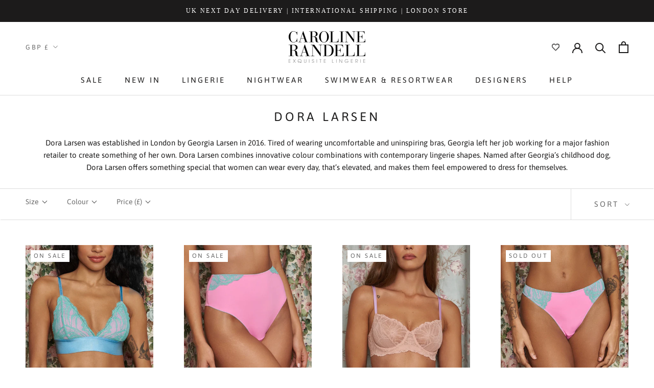

--- FILE ---
content_type: text/html; charset=utf-8
request_url: https://www.carolinerandell.co.uk/collections/dora-larsen
body_size: 46540
content:
<!doctype html>

<html class="no-js" lang="en">
  <head>
    <!-- Google Tag Manager -->
<script>(function(w,d,s,l,i){w[l]=w[l]||[];w[l].push({'gtm.start':
new Date().getTime(),event:'gtm.js'});var f=d.getElementsByTagName(s)[0],
j=d.createElement(s),dl=l!='dataLayer'?'&l='+l:'';j.async=true;j.src=
'https://www.googletagmanager.com/gtm.js?id='+i+dl;f.parentNode.insertBefore(j,f);
})(window,document,'script','dataLayer','GTM-K73KN3M');</script>
<!-- End Google Tag Manager -->
    <meta charset="utf-8"> 
    <meta http-equiv="X-UA-Compatible" content="IE=edge,chrome=1">
    <meta name="viewport" content="width=device-width, initial-scale=1.0, height=device-height, minimum-scale=1.0, maximum-scale=1.0">
    <meta name="theme-color" content="">

    <title>
      Dora Larsen Underwear
    </title><meta name="description" content="Dora Larsen was established in London by Georgia Larsen in 2016. Tired of wearing uncomfortable and uninspiring bras, Georgia left her job working for a major fashion retailer to create something of her own. Dora Larsen combines innovative colour combinations with contemporary lingerie shapes. Named after Georgia’s chi">
<link rel="canonical" href="https://www.carolinerandell.co.uk/collections/dora-larsen" />



<link rel="shortcut icon" href="//www.carolinerandell.co.uk/cdn/shop/files/favicons_96x.png?v=1742107690" type="image/png"><meta property="og:type" content="website">
  <meta property="og:title" content="Dora Larsen">
  <meta property="og:image" content="http://www.carolinerandell.co.uk/cdn/shop/files/Dora-Larsen-Summer-Lace-Triangle-Bra-Removable-Padding-Padded-Bralette-Soft-Bra-Pink-Blue-Pretty-Lingerie-Designer-Lingerie-SS25.png?v=1749882796">
  <meta property="og:image:secure_url" content="https://www.carolinerandell.co.uk/cdn/shop/files/Dora-Larsen-Summer-Lace-Triangle-Bra-Removable-Padding-Padded-Bralette-Soft-Bra-Pink-Blue-Pretty-Lingerie-Designer-Lingerie-SS25.png?v=1749882796">
  <meta property="og:image:width" content="1280">
  <meta property="og:image:height" content="1280"><meta property="og:description" content="Dora Larsen was established in London by Georgia Larsen in 2016. Tired of wearing uncomfortable and uninspiring bras, Georgia left her job working for a major fashion retailer to create something of her own. Dora Larsen combines innovative colour combinations with contemporary lingerie shapes. Named after Georgia’s chi"><meta property="og:url" content="https://www.carolinerandell.co.uk/collections/dora-larsen">
<meta property="og:site_name" content="Caroline Randell Lingerie"><meta name="twitter:card" content="summary"><meta name="twitter:title" content="Dora Larsen">
  <meta name="twitter:description" content="Dora Larsen was established in London by Georgia Larsen in 2016. Tired of wearing uncomfortable and uninspiring bras, Georgia left her job working for a major fashion retailer to create something of her own. Dora Larsen combines innovative colour combinations with contemporary lingerie shapes. Named after Georgia’s childhood dog, Dora Larsen offers something special that women can wear every day, that’s elevated, and makes them feel empowered to dress for themselves. Dora Larsen Underwear Dora Larsen is known for its modern approach to lingerie, combining comfort, style, and inclusivity in its designs. The brand challenges traditional lingerie norms by introducing a more diverse and colourful range of undergarments. Dora Larsen underwear is distinctive for its vibrant and unconventional colour combinations. The brand often mixes bold and unexpected hues, creating a visually striking and playful aesthetic in their lingerie collections. One of">
  <meta name="twitter:image" content="https://www.carolinerandell.co.uk/cdn/shop/files/Dora-Larsen-Summer-Lace-Triangle-Bra-Removable-Padding-Padded-Bralette-Soft-Bra-Pink-Blue-Pretty-Lingerie-Designer-Lingerie-SS25_600x600_crop_center.png?v=1749882796">
    <style>
  @font-face {
  font-family: Asap;
  font-weight: 400;
  font-style: normal;
  font-display: fallback;
  src: url("//www.carolinerandell.co.uk/cdn/fonts/asap/asap_n4.994be5d5211fe3b2dda4ebd41cf2b04f4dfe140e.woff2") format("woff2"),
       url("//www.carolinerandell.co.uk/cdn/fonts/asap/asap_n4.e7f26429238df8651924f4a97a5e9467c7cf683b.woff") format("woff");
}

  @font-face {
  font-family: Asap;
  font-weight: 400;
  font-style: normal;
  font-display: fallback;
  src: url("//www.carolinerandell.co.uk/cdn/fonts/asap/asap_n4.994be5d5211fe3b2dda4ebd41cf2b04f4dfe140e.woff2") format("woff2"),
       url("//www.carolinerandell.co.uk/cdn/fonts/asap/asap_n4.e7f26429238df8651924f4a97a5e9467c7cf683b.woff") format("woff");
}


  @font-face {
  font-family: Asap;
  font-weight: 700;
  font-style: normal;
  font-display: fallback;
  src: url("//www.carolinerandell.co.uk/cdn/fonts/asap/asap_n7.3209f7e23b2ef01c793f40c7556e6532b06b5f1e.woff2") format("woff2"),
       url("//www.carolinerandell.co.uk/cdn/fonts/asap/asap_n7.b0a0b6deb369ccc0b973a1d12f3530d5e4373c77.woff") format("woff");
}

  @font-face {
  font-family: Asap;
  font-weight: 400;
  font-style: italic;
  font-display: fallback;
  src: url("//www.carolinerandell.co.uk/cdn/fonts/asap/asap_i4.3c59c01b158892bd0ef8b61bc7f081c23ae9b42e.woff2") format("woff2"),
       url("//www.carolinerandell.co.uk/cdn/fonts/asap/asap_i4.014f2bc4fda2741d520d341143cf61b2d5e0d21e.woff") format("woff");
}

  @font-face {
  font-family: Asap;
  font-weight: 700;
  font-style: italic;
  font-display: fallback;
  src: url("//www.carolinerandell.co.uk/cdn/fonts/asap/asap_i7.54957565625fd1dffc964521d01f3da61e596089.woff2") format("woff2"),
       url("//www.carolinerandell.co.uk/cdn/fonts/asap/asap_i7.98e2b88b25225290e9c09e36eb54e243fd11491f.woff") format("woff");
}


  :root {
    --heading-font-family : Asap, sans-serif;
    --heading-font-weight : 400;
    --heading-font-style  : normal;

    --text-font-family : Asap, sans-serif;
    --text-font-weight : 400;
    --text-font-style  : normal;

    --base-text-font-size   : 15px;
    --default-text-font-size: 14px;--background          : #ffffff;
    --background-rgb      : 255, 255, 255;
    --light-background    : #ffffff;
    --light-background-rgb: 255, 255, 255;
    --heading-color       : #1c1b1b;
    --text-color          : #1c1b1b;
    --text-color-rgb      : 28, 27, 27;
    --text-color-light    : #6a6a6a;
    --text-color-light-rgb: 106, 106, 106;
    --link-color          : #dbbaba;
    --link-color-rgb      : 219, 186, 186;
    --border-color        : #dddddd;
    --border-color-rgb    : 221, 221, 221;

    --button-background    : #1c1b1b;
    --button-background-rgb: 28, 27, 27;
    --button-text-color    : #ffffff;

    --header-background       : #ffffff;
    --header-heading-color    : #1c1b1b;
    --header-light-text-color : #6a6a6a;
    --header-border-color     : #dddddd;

    --footer-background    : #ffffff;
    --footer-text-color    : #6a6a6a;
    --footer-heading-color : #1c1b1b;
    --footer-border-color  : #e9e9e9;

    --navigation-background      : #1c1b1b;
    --navigation-background-rgb  : 28, 27, 27;
    --navigation-text-color      : #ffffff;
    --navigation-text-color-light: rgba(255, 255, 255, 0.5);
    --navigation-border-color    : rgba(255, 255, 255, 0.25);

    --newsletter-popup-background     : #1c1b1b;
    --newsletter-popup-text-color     : #ffffff;
    --newsletter-popup-text-color-rgb : 255, 255, 255;

    --secondary-elements-background       : #1c1b1b;
    --secondary-elements-background-rgb   : 28, 27, 27;
    --secondary-elements-text-color       : #ffffff;
    --secondary-elements-text-color-light : rgba(255, 255, 255, 0.5);
    --secondary-elements-border-color     : rgba(255, 255, 255, 0.25);

    --product-sale-price-color    : #f94c43;
    --product-sale-price-color-rgb: 249, 76, 67;
    --product-star-rating: #f6a429;

    /* Shopify related variables */
    --payment-terms-background-color: #ffffff;

    /* Products */

    --horizontal-spacing-four-products-per-row: 60px;
        --horizontal-spacing-two-products-per-row : 60px;

    --vertical-spacing-four-products-per-row: 60px;
        --vertical-spacing-two-products-per-row : 75px;

    /* Animation */
    --drawer-transition-timing: cubic-bezier(0.645, 0.045, 0.355, 1);
    --header-base-height: 80px; /* We set a default for browsers that do not support CSS variables */

    /* Cursors */
    --cursor-zoom-in-svg    : url(//www.carolinerandell.co.uk/cdn/shop/t/21/assets/cursor-zoom-in.svg?v=170532930330058140181701966613);
    --cursor-zoom-in-2x-svg : url(//www.carolinerandell.co.uk/cdn/shop/t/21/assets/cursor-zoom-in-2x.svg?v=56685658183649387561701966613);
  }
</style>

<script>
  // IE11 does not have support for CSS variables, so we have to polyfill them
  if (!(((window || {}).CSS || {}).supports && window.CSS.supports('(--a: 0)'))) {
    const script = document.createElement('script');
    script.type = 'text/javascript';
    script.src = 'https://cdn.jsdelivr.net/npm/css-vars-ponyfill@2';
    script.onload = function() {
      cssVars({});
    };

    document.getElementsByTagName('head')[0].appendChild(script);
  }
</script>

    <script>window.performance && window.performance.mark && window.performance.mark('shopify.content_for_header.start');</script><meta name="google-site-verification" content="iyKq52bPTGP2f9JXwYbbIhogAIBFDCrDtfZ8b0Nbb-M">
<meta name="facebook-domain-verification" content="es4sgmyhp0avimw8xmi4bnqbgcqplc">
<meta id="shopify-digital-wallet" name="shopify-digital-wallet" content="/26372472916/digital_wallets/dialog">
<meta name="shopify-checkout-api-token" content="1baa8095cd322d2404b0451dbc3244eb">
<link rel="alternate" type="application/atom+xml" title="Feed" href="/collections/dora-larsen.atom" />
<link rel="alternate" type="application/json+oembed" href="https://www.carolinerandell.co.uk/collections/dora-larsen.oembed">
<script async="async" src="/checkouts/internal/preloads.js?locale=en-GB"></script>
<link rel="preconnect" href="https://shop.app" crossorigin="anonymous">
<script async="async" src="https://shop.app/checkouts/internal/preloads.js?locale=en-GB&shop_id=26372472916" crossorigin="anonymous"></script>
<script id="apple-pay-shop-capabilities" type="application/json">{"shopId":26372472916,"countryCode":"GB","currencyCode":"GBP","merchantCapabilities":["supports3DS"],"merchantId":"gid:\/\/shopify\/Shop\/26372472916","merchantName":"Caroline Randell Lingerie","requiredBillingContactFields":["postalAddress","email","phone"],"requiredShippingContactFields":["postalAddress","email","phone"],"shippingType":"shipping","supportedNetworks":["visa","maestro","masterCard","amex","discover","elo"],"total":{"type":"pending","label":"Caroline Randell Lingerie","amount":"1.00"},"shopifyPaymentsEnabled":true,"supportsSubscriptions":true}</script>
<script id="shopify-features" type="application/json">{"accessToken":"1baa8095cd322d2404b0451dbc3244eb","betas":["rich-media-storefront-analytics"],"domain":"www.carolinerandell.co.uk","predictiveSearch":true,"shopId":26372472916,"locale":"en"}</script>
<script>var Shopify = Shopify || {};
Shopify.shop = "caroline-randell-lingerie.myshopify.com";
Shopify.locale = "en";
Shopify.currency = {"active":"GBP","rate":"1.0"};
Shopify.country = "GB";
Shopify.theme = {"name":"Prestige [WH] - Final with Sort By","id":138124493042,"schema_name":"Prestige","schema_version":"5.5.0","theme_store_id":855,"role":"main"};
Shopify.theme.handle = "null";
Shopify.theme.style = {"id":null,"handle":null};
Shopify.cdnHost = "www.carolinerandell.co.uk/cdn";
Shopify.routes = Shopify.routes || {};
Shopify.routes.root = "/";</script>
<script type="module">!function(o){(o.Shopify=o.Shopify||{}).modules=!0}(window);</script>
<script>!function(o){function n(){var o=[];function n(){o.push(Array.prototype.slice.apply(arguments))}return n.q=o,n}var t=o.Shopify=o.Shopify||{};t.loadFeatures=n(),t.autoloadFeatures=n()}(window);</script>
<script>
  window.ShopifyPay = window.ShopifyPay || {};
  window.ShopifyPay.apiHost = "shop.app\/pay";
  window.ShopifyPay.redirectState = null;
</script>
<script id="shop-js-analytics" type="application/json">{"pageType":"collection"}</script>
<script defer="defer" async type="module" src="//www.carolinerandell.co.uk/cdn/shopifycloud/shop-js/modules/v2/client.init-shop-cart-sync_C5BV16lS.en.esm.js"></script>
<script defer="defer" async type="module" src="//www.carolinerandell.co.uk/cdn/shopifycloud/shop-js/modules/v2/chunk.common_CygWptCX.esm.js"></script>
<script type="module">
  await import("//www.carolinerandell.co.uk/cdn/shopifycloud/shop-js/modules/v2/client.init-shop-cart-sync_C5BV16lS.en.esm.js");
await import("//www.carolinerandell.co.uk/cdn/shopifycloud/shop-js/modules/v2/chunk.common_CygWptCX.esm.js");

  window.Shopify.SignInWithShop?.initShopCartSync?.({"fedCMEnabled":true,"windoidEnabled":true});

</script>
<script>
  window.Shopify = window.Shopify || {};
  if (!window.Shopify.featureAssets) window.Shopify.featureAssets = {};
  window.Shopify.featureAssets['shop-js'] = {"shop-cart-sync":["modules/v2/client.shop-cart-sync_ZFArdW7E.en.esm.js","modules/v2/chunk.common_CygWptCX.esm.js"],"init-fed-cm":["modules/v2/client.init-fed-cm_CmiC4vf6.en.esm.js","modules/v2/chunk.common_CygWptCX.esm.js"],"shop-button":["modules/v2/client.shop-button_tlx5R9nI.en.esm.js","modules/v2/chunk.common_CygWptCX.esm.js"],"shop-cash-offers":["modules/v2/client.shop-cash-offers_DOA2yAJr.en.esm.js","modules/v2/chunk.common_CygWptCX.esm.js","modules/v2/chunk.modal_D71HUcav.esm.js"],"init-windoid":["modules/v2/client.init-windoid_sURxWdc1.en.esm.js","modules/v2/chunk.common_CygWptCX.esm.js"],"shop-toast-manager":["modules/v2/client.shop-toast-manager_ClPi3nE9.en.esm.js","modules/v2/chunk.common_CygWptCX.esm.js"],"init-shop-email-lookup-coordinator":["modules/v2/client.init-shop-email-lookup-coordinator_B8hsDcYM.en.esm.js","modules/v2/chunk.common_CygWptCX.esm.js"],"init-shop-cart-sync":["modules/v2/client.init-shop-cart-sync_C5BV16lS.en.esm.js","modules/v2/chunk.common_CygWptCX.esm.js"],"avatar":["modules/v2/client.avatar_BTnouDA3.en.esm.js"],"pay-button":["modules/v2/client.pay-button_FdsNuTd3.en.esm.js","modules/v2/chunk.common_CygWptCX.esm.js"],"init-customer-accounts":["modules/v2/client.init-customer-accounts_DxDtT_ad.en.esm.js","modules/v2/client.shop-login-button_C5VAVYt1.en.esm.js","modules/v2/chunk.common_CygWptCX.esm.js","modules/v2/chunk.modal_D71HUcav.esm.js"],"init-shop-for-new-customer-accounts":["modules/v2/client.init-shop-for-new-customer-accounts_ChsxoAhi.en.esm.js","modules/v2/client.shop-login-button_C5VAVYt1.en.esm.js","modules/v2/chunk.common_CygWptCX.esm.js","modules/v2/chunk.modal_D71HUcav.esm.js"],"shop-login-button":["modules/v2/client.shop-login-button_C5VAVYt1.en.esm.js","modules/v2/chunk.common_CygWptCX.esm.js","modules/v2/chunk.modal_D71HUcav.esm.js"],"init-customer-accounts-sign-up":["modules/v2/client.init-customer-accounts-sign-up_CPSyQ0Tj.en.esm.js","modules/v2/client.shop-login-button_C5VAVYt1.en.esm.js","modules/v2/chunk.common_CygWptCX.esm.js","modules/v2/chunk.modal_D71HUcav.esm.js"],"shop-follow-button":["modules/v2/client.shop-follow-button_Cva4Ekp9.en.esm.js","modules/v2/chunk.common_CygWptCX.esm.js","modules/v2/chunk.modal_D71HUcav.esm.js"],"checkout-modal":["modules/v2/client.checkout-modal_BPM8l0SH.en.esm.js","modules/v2/chunk.common_CygWptCX.esm.js","modules/v2/chunk.modal_D71HUcav.esm.js"],"lead-capture":["modules/v2/client.lead-capture_Bi8yE_yS.en.esm.js","modules/v2/chunk.common_CygWptCX.esm.js","modules/v2/chunk.modal_D71HUcav.esm.js"],"shop-login":["modules/v2/client.shop-login_D6lNrXab.en.esm.js","modules/v2/chunk.common_CygWptCX.esm.js","modules/v2/chunk.modal_D71HUcav.esm.js"],"payment-terms":["modules/v2/client.payment-terms_CZxnsJam.en.esm.js","modules/v2/chunk.common_CygWptCX.esm.js","modules/v2/chunk.modal_D71HUcav.esm.js"]};
</script>
<script>(function() {
  var isLoaded = false;
  function asyncLoad() {
    if (isLoaded) return;
    isLoaded = true;
    var urls = ["https:\/\/d23dclunsivw3h.cloudfront.net\/redirect-app.js?shop=caroline-randell-lingerie.myshopify.com","https:\/\/shopify.covet.pics\/covet-pics-widget-inject.js?shop=caroline-randell-lingerie.myshopify.com","https:\/\/cdn1.stamped.io\/files\/widget.min.js?shop=caroline-randell-lingerie.myshopify.com","https:\/\/cdn.shopify.com\/s\/files\/1\/0263\/7247\/2916\/t\/21\/assets\/booster_eu_cookie_26372472916.js?v=1701966798\u0026shop=caroline-randell-lingerie.myshopify.com","https:\/\/d3p29gcwgas9m8.cloudfront.net\/assets\/js\/index.js?shop=caroline-randell-lingerie.myshopify.com","https:\/\/wishlists-scripts.esc-apps-cdn.com\/caroline-randell-lingerie.myshopify.com.js?shop=caroline-randell-lingerie.myshopify.com"];
    for (var i = 0; i < urls.length; i++) {
      var s = document.createElement('script');
      s.type = 'text/javascript';
      s.async = true;
      s.src = urls[i];
      var x = document.getElementsByTagName('script')[0];
      x.parentNode.insertBefore(s, x);
    }
  };
  if(window.attachEvent) {
    window.attachEvent('onload', asyncLoad);
  } else {
    window.addEventListener('load', asyncLoad, false);
  }
})();</script>
<script id="__st">var __st={"a":26372472916,"offset":0,"reqid":"02e6cc86-696a-4eae-b731-2578c4b3244c-1768706789","pageurl":"www.carolinerandell.co.uk\/collections\/dora-larsen","u":"ed99fa328758","p":"collection","rtyp":"collection","rid":421356175602};</script>
<script>window.ShopifyPaypalV4VisibilityTracking = true;</script>
<script id="captcha-bootstrap">!function(){'use strict';const t='contact',e='account',n='new_comment',o=[[t,t],['blogs',n],['comments',n],[t,'customer']],c=[[e,'customer_login'],[e,'guest_login'],[e,'recover_customer_password'],[e,'create_customer']],r=t=>t.map((([t,e])=>`form[action*='/${t}']:not([data-nocaptcha='true']) input[name='form_type'][value='${e}']`)).join(','),a=t=>()=>t?[...document.querySelectorAll(t)].map((t=>t.form)):[];function s(){const t=[...o],e=r(t);return a(e)}const i='password',u='form_key',d=['recaptcha-v3-token','g-recaptcha-response','h-captcha-response',i],f=()=>{try{return window.sessionStorage}catch{return}},m='__shopify_v',_=t=>t.elements[u];function p(t,e,n=!1){try{const o=window.sessionStorage,c=JSON.parse(o.getItem(e)),{data:r}=function(t){const{data:e,action:n}=t;return t[m]||n?{data:e,action:n}:{data:t,action:n}}(c);for(const[e,n]of Object.entries(r))t.elements[e]&&(t.elements[e].value=n);n&&o.removeItem(e)}catch(o){console.error('form repopulation failed',{error:o})}}const l='form_type',E='cptcha';function T(t){t.dataset[E]=!0}const w=window,h=w.document,L='Shopify',v='ce_forms',y='captcha';let A=!1;((t,e)=>{const n=(g='f06e6c50-85a8-45c8-87d0-21a2b65856fe',I='https://cdn.shopify.com/shopifycloud/storefront-forms-hcaptcha/ce_storefront_forms_captcha_hcaptcha.v1.5.2.iife.js',D={infoText:'Protected by hCaptcha',privacyText:'Privacy',termsText:'Terms'},(t,e,n)=>{const o=w[L][v],c=o.bindForm;if(c)return c(t,g,e,D).then(n);var r;o.q.push([[t,g,e,D],n]),r=I,A||(h.body.append(Object.assign(h.createElement('script'),{id:'captcha-provider',async:!0,src:r})),A=!0)});var g,I,D;w[L]=w[L]||{},w[L][v]=w[L][v]||{},w[L][v].q=[],w[L][y]=w[L][y]||{},w[L][y].protect=function(t,e){n(t,void 0,e),T(t)},Object.freeze(w[L][y]),function(t,e,n,w,h,L){const[v,y,A,g]=function(t,e,n){const i=e?o:[],u=t?c:[],d=[...i,...u],f=r(d),m=r(i),_=r(d.filter((([t,e])=>n.includes(e))));return[a(f),a(m),a(_),s()]}(w,h,L),I=t=>{const e=t.target;return e instanceof HTMLFormElement?e:e&&e.form},D=t=>v().includes(t);t.addEventListener('submit',(t=>{const e=I(t);if(!e)return;const n=D(e)&&!e.dataset.hcaptchaBound&&!e.dataset.recaptchaBound,o=_(e),c=g().includes(e)&&(!o||!o.value);(n||c)&&t.preventDefault(),c&&!n&&(function(t){try{if(!f())return;!function(t){const e=f();if(!e)return;const n=_(t);if(!n)return;const o=n.value;o&&e.removeItem(o)}(t);const e=Array.from(Array(32),(()=>Math.random().toString(36)[2])).join('');!function(t,e){_(t)||t.append(Object.assign(document.createElement('input'),{type:'hidden',name:u})),t.elements[u].value=e}(t,e),function(t,e){const n=f();if(!n)return;const o=[...t.querySelectorAll(`input[type='${i}']`)].map((({name:t})=>t)),c=[...d,...o],r={};for(const[a,s]of new FormData(t).entries())c.includes(a)||(r[a]=s);n.setItem(e,JSON.stringify({[m]:1,action:t.action,data:r}))}(t,e)}catch(e){console.error('failed to persist form',e)}}(e),e.submit())}));const S=(t,e)=>{t&&!t.dataset[E]&&(n(t,e.some((e=>e===t))),T(t))};for(const o of['focusin','change'])t.addEventListener(o,(t=>{const e=I(t);D(e)&&S(e,y())}));const B=e.get('form_key'),M=e.get(l),P=B&&M;t.addEventListener('DOMContentLoaded',(()=>{const t=y();if(P)for(const e of t)e.elements[l].value===M&&p(e,B);[...new Set([...A(),...v().filter((t=>'true'===t.dataset.shopifyCaptcha))])].forEach((e=>S(e,t)))}))}(h,new URLSearchParams(w.location.search),n,t,e,['guest_login'])})(!0,!0)}();</script>
<script integrity="sha256-4kQ18oKyAcykRKYeNunJcIwy7WH5gtpwJnB7kiuLZ1E=" data-source-attribution="shopify.loadfeatures" defer="defer" src="//www.carolinerandell.co.uk/cdn/shopifycloud/storefront/assets/storefront/load_feature-a0a9edcb.js" crossorigin="anonymous"></script>
<script crossorigin="anonymous" defer="defer" src="//www.carolinerandell.co.uk/cdn/shopifycloud/storefront/assets/shopify_pay/storefront-65b4c6d7.js?v=20250812"></script>
<script data-source-attribution="shopify.dynamic_checkout.dynamic.init">var Shopify=Shopify||{};Shopify.PaymentButton=Shopify.PaymentButton||{isStorefrontPortableWallets:!0,init:function(){window.Shopify.PaymentButton.init=function(){};var t=document.createElement("script");t.src="https://www.carolinerandell.co.uk/cdn/shopifycloud/portable-wallets/latest/portable-wallets.en.js",t.type="module",document.head.appendChild(t)}};
</script>
<script data-source-attribution="shopify.dynamic_checkout.buyer_consent">
  function portableWalletsHideBuyerConsent(e){var t=document.getElementById("shopify-buyer-consent"),n=document.getElementById("shopify-subscription-policy-button");t&&n&&(t.classList.add("hidden"),t.setAttribute("aria-hidden","true"),n.removeEventListener("click",e))}function portableWalletsShowBuyerConsent(e){var t=document.getElementById("shopify-buyer-consent"),n=document.getElementById("shopify-subscription-policy-button");t&&n&&(t.classList.remove("hidden"),t.removeAttribute("aria-hidden"),n.addEventListener("click",e))}window.Shopify?.PaymentButton&&(window.Shopify.PaymentButton.hideBuyerConsent=portableWalletsHideBuyerConsent,window.Shopify.PaymentButton.showBuyerConsent=portableWalletsShowBuyerConsent);
</script>
<script data-source-attribution="shopify.dynamic_checkout.cart.bootstrap">document.addEventListener("DOMContentLoaded",(function(){function t(){return document.querySelector("shopify-accelerated-checkout-cart, shopify-accelerated-checkout")}if(t())Shopify.PaymentButton.init();else{new MutationObserver((function(e,n){t()&&(Shopify.PaymentButton.init(),n.disconnect())})).observe(document.body,{childList:!0,subtree:!0})}}));
</script>
<script id='scb4127' type='text/javascript' async='' src='https://www.carolinerandell.co.uk/cdn/shopifycloud/privacy-banner/storefront-banner.js'></script><link id="shopify-accelerated-checkout-styles" rel="stylesheet" media="screen" href="https://www.carolinerandell.co.uk/cdn/shopifycloud/portable-wallets/latest/accelerated-checkout-backwards-compat.css" crossorigin="anonymous">
<style id="shopify-accelerated-checkout-cart">
        #shopify-buyer-consent {
  margin-top: 1em;
  display: inline-block;
  width: 100%;
}

#shopify-buyer-consent.hidden {
  display: none;
}

#shopify-subscription-policy-button {
  background: none;
  border: none;
  padding: 0;
  text-decoration: underline;
  font-size: inherit;
  cursor: pointer;
}

#shopify-subscription-policy-button::before {
  box-shadow: none;
}

      </style>

<script>window.performance && window.performance.mark && window.performance.mark('shopify.content_for_header.end');</script>

    <link rel="stylesheet" href="//www.carolinerandell.co.uk/cdn/shop/t/21/assets/theme.css?v=54027611335325657741701966613">

    <script>// This allows to expose several variables to the global scope, to be used in scripts
      window.theme = {
        pageType: "collection",
        moneyFormat: "£{{amount}}",
        moneyWithCurrencyFormat: "£{{amount}} GBP",
        currencyCodeEnabled: false,
        productImageSize: "square",
        searchMode: "product,article,page",
        showPageTransition: true,
        showElementStaggering: false,
        showImageZooming: true
      };

      window.routes = {
        rootUrl: "\/",
        rootUrlWithoutSlash: '',
        cartUrl: "\/cart",
        cartAddUrl: "\/cart\/add",
        cartChangeUrl: "\/cart\/change",
        searchUrl: "\/search",
        productRecommendationsUrl: "\/recommendations\/products"
      };

      window.languages = {
        cartAddNote: "Add Order Note",
        cartEditNote: "Edit Order Note",
        productImageLoadingError: "This image could not be loaded. Please try to reload the page.",
        productFormAddToCart: "Add to cart",
        productFormUnavailable: "Unavailable",
        productFormSoldOut: "Sold Out",
        shippingEstimatorOneResult: "1 option available:",
        shippingEstimatorMoreResults: "{{count}} options available:",
        shippingEstimatorNoResults: "No shipping could be found"
      };

      window.lazySizesConfig = {
        loadHidden: false,
        hFac: 0.5,
        expFactor: 2,
        ricTimeout: 150,
        lazyClass: 'Image--lazyLoad',
        loadingClass: 'Image--lazyLoading',
        loadedClass: 'Image--lazyLoaded'
      };

      document.documentElement.className = document.documentElement.className.replace('no-js', 'js');
      document.documentElement.style.setProperty('--window-height', window.innerHeight + 'px');

      // We do a quick detection of some features (we could use Modernizr but for so little...)
      (function() {
        document.documentElement.className += ((window.CSS && window.CSS.supports('(position: sticky) or (position: -webkit-sticky)')) ? ' supports-sticky' : ' no-supports-sticky');
        document.documentElement.className += (window.matchMedia('(-moz-touch-enabled: 1), (hover: none)')).matches ? ' no-supports-hover' : ' supports-hover';
      }());

      
    </script>

    <script src="//www.carolinerandell.co.uk/cdn/shop/t/21/assets/lazysizes.min.js?v=174358363404432586981701966613" async></script><script src="//www.carolinerandell.co.uk/cdn/shop/t/21/assets/libs.min.js?v=26178543184394469741701966613" defer></script>
    <script src="//www.carolinerandell.co.uk/cdn/shop/t/21/assets/theme.js?v=69766538163165777771701966613" defer></script>
    <script src="//www.carolinerandell.co.uk/cdn/shop/t/21/assets/custom.js?v=183944157590872491501701966613" defer></script>

    <script>
      (function () {
        window.onpageshow = function() {
          if (window.theme.showPageTransition) {
            var pageTransition = document.querySelector('.PageTransition');

            if (pageTransition) {
              pageTransition.style.visibility = 'visible';
              pageTransition.style.opacity = '0';
            }
          }

          // When the page is loaded from the cache, we have to reload the cart content
          document.documentElement.dispatchEvent(new CustomEvent('cart:refresh', {
            bubbles: true
          }));
        };
      })();
    </script>

    


  <script type="application/ld+json">
  {
    "@context": "http://schema.org",
    "@type": "BreadcrumbList",
  "itemListElement": [{
      "@type": "ListItem",
      "position": 1,
      "name": "Home",
      "item": "https://www.carolinerandell.co.uk"
    },{
          "@type": "ListItem",
          "position": 2,
          "name": "Dora Larsen",
          "item": "https://www.carolinerandell.co.uk/collections/dora-larsen"
        }]
  }
  </script>

    <script src="//ajax.googleapis.com/ajax/libs/jquery/1.11.0/jquery.min.js" type="text/javascript"></script>
  
 <!--begin-boost-pfs-filter-css-->
   
 <!--end-boost-pfs-filter-css-->

 

 <!--begin-boost-pfs-filter-css-->
   <link href="//www.carolinerandell.co.uk/cdn/shop/t/21/assets/boost-pfs-init.css?v=138221633828561290701701966613" rel="stylesheet" type="text/css" media="all" />
  <link rel="preload stylesheet" href="//www.carolinerandell.co.uk/cdn/shop/t/21/assets/boost-pfs-general.css?v=152022464303946036501701966613" as="style"><link href="//www.carolinerandell.co.uk/cdn/shop/t/21/assets/boost-pfs-custom.css?v=412879758525598681701966613" rel="stylesheet" type="text/css" media="all" />
<style data-id="boost-pfs-style">
    .boost-pfs-filter-option-title-text {}

   .boost-pfs-filter-tree-v .boost-pfs-filter-option-title-text:before {}
    .boost-pfs-filter-tree-v .boost-pfs-filter-option.boost-pfs-filter-option-collapsed .boost-pfs-filter-option-title-text:before {}
    .boost-pfs-filter-tree-h .boost-pfs-filter-option-title-heading:before {}

    .boost-pfs-filter-refine-by .boost-pfs-filter-option-title h3 {}

    .boost-pfs-filter-option-content .boost-pfs-filter-option-item-list .boost-pfs-filter-option-item button,
    .boost-pfs-filter-option-content .boost-pfs-filter-option-item-list .boost-pfs-filter-option-item .boost-pfs-filter-button,
    .boost-pfs-filter-option-range-amount input,
    .boost-pfs-filter-tree-v .boost-pfs-filter-refine-by .boost-pfs-filter-refine-by-items .refine-by-item,
    .boost-pfs-filter-refine-by-wrapper-v .boost-pfs-filter-refine-by .boost-pfs-filter-refine-by-items .refine-by-item,
    .boost-pfs-filter-refine-by .boost-pfs-filter-option-title,
    .boost-pfs-filter-refine-by .boost-pfs-filter-refine-by-items .refine-by-item>a,
    .boost-pfs-filter-refine-by>span,
    .boost-pfs-filter-clear,
    .boost-pfs-filter-clear-all{}
    .boost-pfs-filter-tree-h .boost-pfs-filter-pc .boost-pfs-filter-refine-by-items .refine-by-item .boost-pfs-filter-clear .refine-by-type,
    .boost-pfs-filter-refine-by-wrapper-h .boost-pfs-filter-pc .boost-pfs-filter-refine-by-items .refine-by-item .boost-pfs-filter-clear .refine-by-type {}

    .boost-pfs-filter-option-multi-level-collections .boost-pfs-filter-option-multi-level-list .boost-pfs-filter-option-item .boost-pfs-filter-button-arrow .boost-pfs-arrow:before,
    .boost-pfs-filter-option-multi-level-tag .boost-pfs-filter-option-multi-level-list .boost-pfs-filter-option-item .boost-pfs-filter-button-arrow .boost-pfs-arrow:before {}

    .boost-pfs-filter-refine-by-wrapper-v .boost-pfs-filter-refine-by .boost-pfs-filter-refine-by-items .refine-by-item .boost-pfs-filter-clear:after,
    .boost-pfs-filter-refine-by-wrapper-v .boost-pfs-filter-refine-by .boost-pfs-filter-refine-by-items .refine-by-item .boost-pfs-filter-clear:before,
    .boost-pfs-filter-tree-v .boost-pfs-filter-refine-by .boost-pfs-filter-refine-by-items .refine-by-item .boost-pfs-filter-clear:after,
    .boost-pfs-filter-tree-v .boost-pfs-filter-refine-by .boost-pfs-filter-refine-by-items .refine-by-item .boost-pfs-filter-clear:before,
    .boost-pfs-filter-refine-by-wrapper-h .boost-pfs-filter-pc .boost-pfs-filter-refine-by-items .refine-by-item .boost-pfs-filter-clear:after,
    .boost-pfs-filter-refine-by-wrapper-h .boost-pfs-filter-pc .boost-pfs-filter-refine-by-items .refine-by-item .boost-pfs-filter-clear:before,
    .boost-pfs-filter-tree-h .boost-pfs-filter-pc .boost-pfs-filter-refine-by-items .refine-by-item .boost-pfs-filter-clear:after,
    .boost-pfs-filter-tree-h .boost-pfs-filter-pc .boost-pfs-filter-refine-by-items .refine-by-item .boost-pfs-filter-clear:before {}
    .boost-pfs-filter-option-range-slider .noUi-value-horizontal {}

    .boost-pfs-filter-tree-mobile-button button,
    .boost-pfs-filter-top-sorting-mobile button {}
    .boost-pfs-filter-top-sorting-mobile button>span:after {}
  </style><style data-id="boost-pfs-otp-style" type="text/css">
      .boost-pfs-quickview-btn {background: rgba(255,255,255,1);color: rgba(61,66,70,1);border-color: rgba(255,255,255,1);}
      .boost-pfs-quickview-btn svg {fill: rgba(61,66,70,1);}
      .boost-pfs-quickview-btn:hover {background: rgba(61,66,70,1);color: rgba(255,255,255,1);border-color: rgba(61,66,70,1);}
      .boost-pfs-quickview-btn:hover svg {fill: rgba(255,255,255,1);}
      .boost-pfs-addtocart-btn {background: rgba(0,0,0,1);color: rgba(255,255,255,1);border-color: rgba(0,0,0,1);}
      .boost-pfs-addtocart-btn svg {fill: rgba(255,255,255,1);}
      .boost-pfs-addtocart-btn:hover {background: rgba(61,66,70,1);color: rgba(255,255,255,1);border-color: rgba(61,66,70,1);}
      .boost-pfs-addtocart-btn:hover svg {fill: rgba(255,255,255,1);}
    </style>
 <!--end-boost-pfs-filter-css-->

    

<script type="text/javascript">
  window.dataLayer = window.dataLayer || [];

  window.appStart = function(){
     

    window.productPageHandle = function(){
      var productName = "";
      var productId = "";
      var productPrice = "";
      var productBrand = "";
      var productCollection = ""

      window.dataLayer.push({
        event: 'analyzify_productDetail',
        productName: productName,
        productId: productId,
        productPrice: productPrice,
        productBrand: productBrand,
        productCategory: productCollection,
      });
    };

    
  }

  appStart();
</script>
 


<!-- BEGIN app block: shopify://apps/klaviyo-email-marketing-sms/blocks/klaviyo-onsite-embed/2632fe16-c075-4321-a88b-50b567f42507 -->












  <script async src="https://static.klaviyo.com/onsite/js/Xf8m8a/klaviyo.js?company_id=Xf8m8a"></script>
  <script>!function(){if(!window.klaviyo){window._klOnsite=window._klOnsite||[];try{window.klaviyo=new Proxy({},{get:function(n,i){return"push"===i?function(){var n;(n=window._klOnsite).push.apply(n,arguments)}:function(){for(var n=arguments.length,o=new Array(n),w=0;w<n;w++)o[w]=arguments[w];var t="function"==typeof o[o.length-1]?o.pop():void 0,e=new Promise((function(n){window._klOnsite.push([i].concat(o,[function(i){t&&t(i),n(i)}]))}));return e}}})}catch(n){window.klaviyo=window.klaviyo||[],window.klaviyo.push=function(){var n;(n=window._klOnsite).push.apply(n,arguments)}}}}();</script>

  




  <script>
    window.klaviyoReviewsProductDesignMode = false
  </script>







<!-- END app block --><!-- BEGIN app block: shopify://apps/also-bought/blocks/app-embed-block/b94b27b4-738d-4d92-9e60-43c22d1da3f2 --><script>
    window.codeblackbelt = window.codeblackbelt || {};
    window.codeblackbelt.shop = window.codeblackbelt.shop || 'caroline-randell-lingerie.myshopify.com';
    </script><script src="//cdn.codeblackbelt.com/widgets/also-bought/bootstrap.min.js?version=2026011803+0000" async></script>
<!-- END app block --><!-- BEGIN app block: shopify://apps/pagefly-page-builder/blocks/app-embed/83e179f7-59a0-4589-8c66-c0dddf959200 -->

<!-- BEGIN app snippet: pagefly-cro-ab-testing-main -->







<script>
  ;(function () {
    const url = new URL(window.location)
    const viewParam = url.searchParams.get('view')
    if (viewParam && viewParam.includes('variant-pf-')) {
      url.searchParams.set('pf_v', viewParam)
      url.searchParams.delete('view')
      window.history.replaceState({}, '', url)
    }
  })()
</script>



<script type='module'>
  
  window.PAGEFLY_CRO = window.PAGEFLY_CRO || {}

  window.PAGEFLY_CRO['data_debug'] = {
    original_template_suffix: "all_collections",
    allow_ab_test: false,
    ab_test_start_time: 0,
    ab_test_end_time: 0,
    today_date_time: 1768706789000,
  }
  window.PAGEFLY_CRO['GA4'] = { enabled: false}
</script>

<!-- END app snippet -->








  <script src='https://cdn.shopify.com/extensions/019bb4f9-aed6-78a3-be91-e9d44663e6bf/pagefly-page-builder-215/assets/pagefly-helper.js' defer='defer'></script>

  <script src='https://cdn.shopify.com/extensions/019bb4f9-aed6-78a3-be91-e9d44663e6bf/pagefly-page-builder-215/assets/pagefly-general-helper.js' defer='defer'></script>

  <script src='https://cdn.shopify.com/extensions/019bb4f9-aed6-78a3-be91-e9d44663e6bf/pagefly-page-builder-215/assets/pagefly-snap-slider.js' defer='defer'></script>

  <script src='https://cdn.shopify.com/extensions/019bb4f9-aed6-78a3-be91-e9d44663e6bf/pagefly-page-builder-215/assets/pagefly-slideshow-v3.js' defer='defer'></script>

  <script src='https://cdn.shopify.com/extensions/019bb4f9-aed6-78a3-be91-e9d44663e6bf/pagefly-page-builder-215/assets/pagefly-slideshow-v4.js' defer='defer'></script>

  <script src='https://cdn.shopify.com/extensions/019bb4f9-aed6-78a3-be91-e9d44663e6bf/pagefly-page-builder-215/assets/pagefly-glider.js' defer='defer'></script>

  <script src='https://cdn.shopify.com/extensions/019bb4f9-aed6-78a3-be91-e9d44663e6bf/pagefly-page-builder-215/assets/pagefly-slideshow-v1-v2.js' defer='defer'></script>

  <script src='https://cdn.shopify.com/extensions/019bb4f9-aed6-78a3-be91-e9d44663e6bf/pagefly-page-builder-215/assets/pagefly-product-media.js' defer='defer'></script>

  <script src='https://cdn.shopify.com/extensions/019bb4f9-aed6-78a3-be91-e9d44663e6bf/pagefly-page-builder-215/assets/pagefly-product.js' defer='defer'></script>


<script id='pagefly-helper-data' type='application/json'>
  {
    "page_optimization": {
      "assets_prefetching": false
    },
    "elements_asset_mapper": {
      "Accordion": "https://cdn.shopify.com/extensions/019bb4f9-aed6-78a3-be91-e9d44663e6bf/pagefly-page-builder-215/assets/pagefly-accordion.js",
      "Accordion3": "https://cdn.shopify.com/extensions/019bb4f9-aed6-78a3-be91-e9d44663e6bf/pagefly-page-builder-215/assets/pagefly-accordion3.js",
      "CountDown": "https://cdn.shopify.com/extensions/019bb4f9-aed6-78a3-be91-e9d44663e6bf/pagefly-page-builder-215/assets/pagefly-countdown.js",
      "GMap1": "https://cdn.shopify.com/extensions/019bb4f9-aed6-78a3-be91-e9d44663e6bf/pagefly-page-builder-215/assets/pagefly-gmap.js",
      "GMap2": "https://cdn.shopify.com/extensions/019bb4f9-aed6-78a3-be91-e9d44663e6bf/pagefly-page-builder-215/assets/pagefly-gmap.js",
      "GMapBasicV2": "https://cdn.shopify.com/extensions/019bb4f9-aed6-78a3-be91-e9d44663e6bf/pagefly-page-builder-215/assets/pagefly-gmap.js",
      "GMapAdvancedV2": "https://cdn.shopify.com/extensions/019bb4f9-aed6-78a3-be91-e9d44663e6bf/pagefly-page-builder-215/assets/pagefly-gmap.js",
      "HTML.Video": "https://cdn.shopify.com/extensions/019bb4f9-aed6-78a3-be91-e9d44663e6bf/pagefly-page-builder-215/assets/pagefly-htmlvideo.js",
      "HTML.Video2": "https://cdn.shopify.com/extensions/019bb4f9-aed6-78a3-be91-e9d44663e6bf/pagefly-page-builder-215/assets/pagefly-htmlvideo2.js",
      "HTML.Video3": "https://cdn.shopify.com/extensions/019bb4f9-aed6-78a3-be91-e9d44663e6bf/pagefly-page-builder-215/assets/pagefly-htmlvideo2.js",
      "BackgroundVideo": "https://cdn.shopify.com/extensions/019bb4f9-aed6-78a3-be91-e9d44663e6bf/pagefly-page-builder-215/assets/pagefly-htmlvideo2.js",
      "Instagram": "https://cdn.shopify.com/extensions/019bb4f9-aed6-78a3-be91-e9d44663e6bf/pagefly-page-builder-215/assets/pagefly-instagram.js",
      "Instagram2": "https://cdn.shopify.com/extensions/019bb4f9-aed6-78a3-be91-e9d44663e6bf/pagefly-page-builder-215/assets/pagefly-instagram.js",
      "Insta3": "https://cdn.shopify.com/extensions/019bb4f9-aed6-78a3-be91-e9d44663e6bf/pagefly-page-builder-215/assets/pagefly-instagram3.js",
      "Tabs": "https://cdn.shopify.com/extensions/019bb4f9-aed6-78a3-be91-e9d44663e6bf/pagefly-page-builder-215/assets/pagefly-tab.js",
      "Tabs3": "https://cdn.shopify.com/extensions/019bb4f9-aed6-78a3-be91-e9d44663e6bf/pagefly-page-builder-215/assets/pagefly-tab3.js",
      "ProductBox": "https://cdn.shopify.com/extensions/019bb4f9-aed6-78a3-be91-e9d44663e6bf/pagefly-page-builder-215/assets/pagefly-cart.js",
      "FBPageBox2": "https://cdn.shopify.com/extensions/019bb4f9-aed6-78a3-be91-e9d44663e6bf/pagefly-page-builder-215/assets/pagefly-facebook.js",
      "FBLikeButton2": "https://cdn.shopify.com/extensions/019bb4f9-aed6-78a3-be91-e9d44663e6bf/pagefly-page-builder-215/assets/pagefly-facebook.js",
      "TwitterFeed2": "https://cdn.shopify.com/extensions/019bb4f9-aed6-78a3-be91-e9d44663e6bf/pagefly-page-builder-215/assets/pagefly-twitter.js",
      "Paragraph4": "https://cdn.shopify.com/extensions/019bb4f9-aed6-78a3-be91-e9d44663e6bf/pagefly-page-builder-215/assets/pagefly-paragraph4.js",

      "AliReviews": "https://cdn.shopify.com/extensions/019bb4f9-aed6-78a3-be91-e9d44663e6bf/pagefly-page-builder-215/assets/pagefly-3rd-elements.js",
      "BackInStock": "https://cdn.shopify.com/extensions/019bb4f9-aed6-78a3-be91-e9d44663e6bf/pagefly-page-builder-215/assets/pagefly-3rd-elements.js",
      "GloboBackInStock": "https://cdn.shopify.com/extensions/019bb4f9-aed6-78a3-be91-e9d44663e6bf/pagefly-page-builder-215/assets/pagefly-3rd-elements.js",
      "GrowaveWishlist": "https://cdn.shopify.com/extensions/019bb4f9-aed6-78a3-be91-e9d44663e6bf/pagefly-page-builder-215/assets/pagefly-3rd-elements.js",
      "InfiniteOptionsShopPad": "https://cdn.shopify.com/extensions/019bb4f9-aed6-78a3-be91-e9d44663e6bf/pagefly-page-builder-215/assets/pagefly-3rd-elements.js",
      "InkybayProductPersonalizer": "https://cdn.shopify.com/extensions/019bb4f9-aed6-78a3-be91-e9d44663e6bf/pagefly-page-builder-215/assets/pagefly-3rd-elements.js",
      "LimeSpot": "https://cdn.shopify.com/extensions/019bb4f9-aed6-78a3-be91-e9d44663e6bf/pagefly-page-builder-215/assets/pagefly-3rd-elements.js",
      "Loox": "https://cdn.shopify.com/extensions/019bb4f9-aed6-78a3-be91-e9d44663e6bf/pagefly-page-builder-215/assets/pagefly-3rd-elements.js",
      "Opinew": "https://cdn.shopify.com/extensions/019bb4f9-aed6-78a3-be91-e9d44663e6bf/pagefly-page-builder-215/assets/pagefly-3rd-elements.js",
      "Powr": "https://cdn.shopify.com/extensions/019bb4f9-aed6-78a3-be91-e9d44663e6bf/pagefly-page-builder-215/assets/pagefly-3rd-elements.js",
      "ProductReviews": "https://cdn.shopify.com/extensions/019bb4f9-aed6-78a3-be91-e9d44663e6bf/pagefly-page-builder-215/assets/pagefly-3rd-elements.js",
      "PushOwl": "https://cdn.shopify.com/extensions/019bb4f9-aed6-78a3-be91-e9d44663e6bf/pagefly-page-builder-215/assets/pagefly-3rd-elements.js",
      "ReCharge": "https://cdn.shopify.com/extensions/019bb4f9-aed6-78a3-be91-e9d44663e6bf/pagefly-page-builder-215/assets/pagefly-3rd-elements.js",
      "Rivyo": "https://cdn.shopify.com/extensions/019bb4f9-aed6-78a3-be91-e9d44663e6bf/pagefly-page-builder-215/assets/pagefly-3rd-elements.js",
      "TrackingMore": "https://cdn.shopify.com/extensions/019bb4f9-aed6-78a3-be91-e9d44663e6bf/pagefly-page-builder-215/assets/pagefly-3rd-elements.js",
      "Vitals": "https://cdn.shopify.com/extensions/019bb4f9-aed6-78a3-be91-e9d44663e6bf/pagefly-page-builder-215/assets/pagefly-3rd-elements.js",
      "Wiser": "https://cdn.shopify.com/extensions/019bb4f9-aed6-78a3-be91-e9d44663e6bf/pagefly-page-builder-215/assets/pagefly-3rd-elements.js"
    },
    "custom_elements_mapper": {
      "pf-click-action-element": "https://cdn.shopify.com/extensions/019bb4f9-aed6-78a3-be91-e9d44663e6bf/pagefly-page-builder-215/assets/pagefly-click-action-element.js",
      "pf-dialog-element": "https://cdn.shopify.com/extensions/019bb4f9-aed6-78a3-be91-e9d44663e6bf/pagefly-page-builder-215/assets/pagefly-dialog-element.js"
    }
  }
</script>


<!-- END app block --><script src="https://cdn.shopify.com/extensions/ccead514-cb24-4b7c-8788-ec6474886b8c/infinite-microsoft-clarity-32/assets/party-button.js" type="text/javascript" defer="defer"></script>
<script src="https://cdn.shopify.com/extensions/8d2c31d3-a828-4daf-820f-80b7f8e01c39/nova-eu-cookie-bar-gdpr-4/assets/nova-cookie-app-embed.js" type="text/javascript" defer="defer"></script>
<link href="https://cdn.shopify.com/extensions/8d2c31d3-a828-4daf-820f-80b7f8e01c39/nova-eu-cookie-bar-gdpr-4/assets/nova-cookie.css" rel="stylesheet" type="text/css" media="all">
<link href="https://monorail-edge.shopifysvc.com" rel="dns-prefetch">
<script>(function(){if ("sendBeacon" in navigator && "performance" in window) {try {var session_token_from_headers = performance.getEntriesByType('navigation')[0].serverTiming.find(x => x.name == '_s').description;} catch {var session_token_from_headers = undefined;}var session_cookie_matches = document.cookie.match(/_shopify_s=([^;]*)/);var session_token_from_cookie = session_cookie_matches && session_cookie_matches.length === 2 ? session_cookie_matches[1] : "";var session_token = session_token_from_headers || session_token_from_cookie || "";function handle_abandonment_event(e) {var entries = performance.getEntries().filter(function(entry) {return /monorail-edge.shopifysvc.com/.test(entry.name);});if (!window.abandonment_tracked && entries.length === 0) {window.abandonment_tracked = true;var currentMs = Date.now();var navigation_start = performance.timing.navigationStart;var payload = {shop_id: 26372472916,url: window.location.href,navigation_start,duration: currentMs - navigation_start,session_token,page_type: "collection"};window.navigator.sendBeacon("https://monorail-edge.shopifysvc.com/v1/produce", JSON.stringify({schema_id: "online_store_buyer_site_abandonment/1.1",payload: payload,metadata: {event_created_at_ms: currentMs,event_sent_at_ms: currentMs}}));}}window.addEventListener('pagehide', handle_abandonment_event);}}());</script>
<script id="web-pixels-manager-setup">(function e(e,d,r,n,o){if(void 0===o&&(o={}),!Boolean(null===(a=null===(i=window.Shopify)||void 0===i?void 0:i.analytics)||void 0===a?void 0:a.replayQueue)){var i,a;window.Shopify=window.Shopify||{};var t=window.Shopify;t.analytics=t.analytics||{};var s=t.analytics;s.replayQueue=[],s.publish=function(e,d,r){return s.replayQueue.push([e,d,r]),!0};try{self.performance.mark("wpm:start")}catch(e){}var l=function(){var e={modern:/Edge?\/(1{2}[4-9]|1[2-9]\d|[2-9]\d{2}|\d{4,})\.\d+(\.\d+|)|Firefox\/(1{2}[4-9]|1[2-9]\d|[2-9]\d{2}|\d{4,})\.\d+(\.\d+|)|Chrom(ium|e)\/(9{2}|\d{3,})\.\d+(\.\d+|)|(Maci|X1{2}).+ Version\/(15\.\d+|(1[6-9]|[2-9]\d|\d{3,})\.\d+)([,.]\d+|)( \(\w+\)|)( Mobile\/\w+|) Safari\/|Chrome.+OPR\/(9{2}|\d{3,})\.\d+\.\d+|(CPU[ +]OS|iPhone[ +]OS|CPU[ +]iPhone|CPU IPhone OS|CPU iPad OS)[ +]+(15[._]\d+|(1[6-9]|[2-9]\d|\d{3,})[._]\d+)([._]\d+|)|Android:?[ /-](13[3-9]|1[4-9]\d|[2-9]\d{2}|\d{4,})(\.\d+|)(\.\d+|)|Android.+Firefox\/(13[5-9]|1[4-9]\d|[2-9]\d{2}|\d{4,})\.\d+(\.\d+|)|Android.+Chrom(ium|e)\/(13[3-9]|1[4-9]\d|[2-9]\d{2}|\d{4,})\.\d+(\.\d+|)|SamsungBrowser\/([2-9]\d|\d{3,})\.\d+/,legacy:/Edge?\/(1[6-9]|[2-9]\d|\d{3,})\.\d+(\.\d+|)|Firefox\/(5[4-9]|[6-9]\d|\d{3,})\.\d+(\.\d+|)|Chrom(ium|e)\/(5[1-9]|[6-9]\d|\d{3,})\.\d+(\.\d+|)([\d.]+$|.*Safari\/(?![\d.]+ Edge\/[\d.]+$))|(Maci|X1{2}).+ Version\/(10\.\d+|(1[1-9]|[2-9]\d|\d{3,})\.\d+)([,.]\d+|)( \(\w+\)|)( Mobile\/\w+|) Safari\/|Chrome.+OPR\/(3[89]|[4-9]\d|\d{3,})\.\d+\.\d+|(CPU[ +]OS|iPhone[ +]OS|CPU[ +]iPhone|CPU IPhone OS|CPU iPad OS)[ +]+(10[._]\d+|(1[1-9]|[2-9]\d|\d{3,})[._]\d+)([._]\d+|)|Android:?[ /-](13[3-9]|1[4-9]\d|[2-9]\d{2}|\d{4,})(\.\d+|)(\.\d+|)|Mobile Safari.+OPR\/([89]\d|\d{3,})\.\d+\.\d+|Android.+Firefox\/(13[5-9]|1[4-9]\d|[2-9]\d{2}|\d{4,})\.\d+(\.\d+|)|Android.+Chrom(ium|e)\/(13[3-9]|1[4-9]\d|[2-9]\d{2}|\d{4,})\.\d+(\.\d+|)|Android.+(UC? ?Browser|UCWEB|U3)[ /]?(15\.([5-9]|\d{2,})|(1[6-9]|[2-9]\d|\d{3,})\.\d+)\.\d+|SamsungBrowser\/(5\.\d+|([6-9]|\d{2,})\.\d+)|Android.+MQ{2}Browser\/(14(\.(9|\d{2,})|)|(1[5-9]|[2-9]\d|\d{3,})(\.\d+|))(\.\d+|)|K[Aa][Ii]OS\/(3\.\d+|([4-9]|\d{2,})\.\d+)(\.\d+|)/},d=e.modern,r=e.legacy,n=navigator.userAgent;return n.match(d)?"modern":n.match(r)?"legacy":"unknown"}(),u="modern"===l?"modern":"legacy",c=(null!=n?n:{modern:"",legacy:""})[u],f=function(e){return[e.baseUrl,"/wpm","/b",e.hashVersion,"modern"===e.buildTarget?"m":"l",".js"].join("")}({baseUrl:d,hashVersion:r,buildTarget:u}),m=function(e){var d=e.version,r=e.bundleTarget,n=e.surface,o=e.pageUrl,i=e.monorailEndpoint;return{emit:function(e){var a=e.status,t=e.errorMsg,s=(new Date).getTime(),l=JSON.stringify({metadata:{event_sent_at_ms:s},events:[{schema_id:"web_pixels_manager_load/3.1",payload:{version:d,bundle_target:r,page_url:o,status:a,surface:n,error_msg:t},metadata:{event_created_at_ms:s}}]});if(!i)return console&&console.warn&&console.warn("[Web Pixels Manager] No Monorail endpoint provided, skipping logging."),!1;try{return self.navigator.sendBeacon.bind(self.navigator)(i,l)}catch(e){}var u=new XMLHttpRequest;try{return u.open("POST",i,!0),u.setRequestHeader("Content-Type","text/plain"),u.send(l),!0}catch(e){return console&&console.warn&&console.warn("[Web Pixels Manager] Got an unhandled error while logging to Monorail."),!1}}}}({version:r,bundleTarget:l,surface:e.surface,pageUrl:self.location.href,monorailEndpoint:e.monorailEndpoint});try{o.browserTarget=l,function(e){var d=e.src,r=e.async,n=void 0===r||r,o=e.onload,i=e.onerror,a=e.sri,t=e.scriptDataAttributes,s=void 0===t?{}:t,l=document.createElement("script"),u=document.querySelector("head"),c=document.querySelector("body");if(l.async=n,l.src=d,a&&(l.integrity=a,l.crossOrigin="anonymous"),s)for(var f in s)if(Object.prototype.hasOwnProperty.call(s,f))try{l.dataset[f]=s[f]}catch(e){}if(o&&l.addEventListener("load",o),i&&l.addEventListener("error",i),u)u.appendChild(l);else{if(!c)throw new Error("Did not find a head or body element to append the script");c.appendChild(l)}}({src:f,async:!0,onload:function(){if(!function(){var e,d;return Boolean(null===(d=null===(e=window.Shopify)||void 0===e?void 0:e.analytics)||void 0===d?void 0:d.initialized)}()){var d=window.webPixelsManager.init(e)||void 0;if(d){var r=window.Shopify.analytics;r.replayQueue.forEach((function(e){var r=e[0],n=e[1],o=e[2];d.publishCustomEvent(r,n,o)})),r.replayQueue=[],r.publish=d.publishCustomEvent,r.visitor=d.visitor,r.initialized=!0}}},onerror:function(){return m.emit({status:"failed",errorMsg:"".concat(f," has failed to load")})},sri:function(e){var d=/^sha384-[A-Za-z0-9+/=]+$/;return"string"==typeof e&&d.test(e)}(c)?c:"",scriptDataAttributes:o}),m.emit({status:"loading"})}catch(e){m.emit({status:"failed",errorMsg:(null==e?void 0:e.message)||"Unknown error"})}}})({shopId: 26372472916,storefrontBaseUrl: "https://www.carolinerandell.co.uk",extensionsBaseUrl: "https://extensions.shopifycdn.com/cdn/shopifycloud/web-pixels-manager",monorailEndpoint: "https://monorail-edge.shopifysvc.com/unstable/produce_batch",surface: "storefront-renderer",enabledBetaFlags: ["2dca8a86"],webPixelsConfigList: [{"id":"2494366069","configuration":"{\"accountID\":\"Xf8m8a\",\"webPixelConfig\":\"eyJlbmFibGVBZGRlZFRvQ2FydEV2ZW50cyI6IHRydWV9\"}","eventPayloadVersion":"v1","runtimeContext":"STRICT","scriptVersion":"524f6c1ee37bacdca7657a665bdca589","type":"APP","apiClientId":123074,"privacyPurposes":["ANALYTICS","MARKETING"],"dataSharingAdjustments":{"protectedCustomerApprovalScopes":["read_customer_address","read_customer_email","read_customer_name","read_customer_personal_data","read_customer_phone"]}},{"id":"961118581","configuration":"{\"config\":\"{\\\"google_tag_ids\\\":[\\\"G-S9KZKK4JKV\\\",\\\"GT-57VMJFB\\\"],\\\"target_country\\\":\\\"GB\\\",\\\"gtag_events\\\":[{\\\"type\\\":\\\"search\\\",\\\"action_label\\\":\\\"G-S9KZKK4JKV\\\"},{\\\"type\\\":\\\"begin_checkout\\\",\\\"action_label\\\":\\\"G-S9KZKK4JKV\\\"},{\\\"type\\\":\\\"view_item\\\",\\\"action_label\\\":[\\\"G-S9KZKK4JKV\\\",\\\"MC-JDR0Q42VLZ\\\"]},{\\\"type\\\":\\\"purchase\\\",\\\"action_label\\\":[\\\"G-S9KZKK4JKV\\\",\\\"MC-JDR0Q42VLZ\\\"]},{\\\"type\\\":\\\"page_view\\\",\\\"action_label\\\":[\\\"G-S9KZKK4JKV\\\",\\\"MC-JDR0Q42VLZ\\\"]},{\\\"type\\\":\\\"add_payment_info\\\",\\\"action_label\\\":\\\"G-S9KZKK4JKV\\\"},{\\\"type\\\":\\\"add_to_cart\\\",\\\"action_label\\\":\\\"G-S9KZKK4JKV\\\"}],\\\"enable_monitoring_mode\\\":false}\"}","eventPayloadVersion":"v1","runtimeContext":"OPEN","scriptVersion":"b2a88bafab3e21179ed38636efcd8a93","type":"APP","apiClientId":1780363,"privacyPurposes":[],"dataSharingAdjustments":{"protectedCustomerApprovalScopes":["read_customer_address","read_customer_email","read_customer_name","read_customer_personal_data","read_customer_phone"]}},{"id":"122421490","configuration":"{\"pixel_id\":\"385565049264078\",\"pixel_type\":\"facebook_pixel\",\"metaapp_system_user_token\":\"-\"}","eventPayloadVersion":"v1","runtimeContext":"OPEN","scriptVersion":"ca16bc87fe92b6042fbaa3acc2fbdaa6","type":"APP","apiClientId":2329312,"privacyPurposes":["ANALYTICS","MARKETING","SALE_OF_DATA"],"dataSharingAdjustments":{"protectedCustomerApprovalScopes":["read_customer_address","read_customer_email","read_customer_name","read_customer_personal_data","read_customer_phone"]}},{"id":"192086389","eventPayloadVersion":"v1","runtimeContext":"LAX","scriptVersion":"1","type":"CUSTOM","privacyPurposes":["ANALYTICS"],"name":"Google Analytics tag (migrated)"},{"id":"221806965","eventPayloadVersion":"1","runtimeContext":"LAX","scriptVersion":"1","type":"CUSTOM","privacyPurposes":["SALE_OF_DATA"],"name":"Microsoftclarity"},{"id":"shopify-app-pixel","configuration":"{}","eventPayloadVersion":"v1","runtimeContext":"STRICT","scriptVersion":"0450","apiClientId":"shopify-pixel","type":"APP","privacyPurposes":["ANALYTICS","MARKETING"]},{"id":"shopify-custom-pixel","eventPayloadVersion":"v1","runtimeContext":"LAX","scriptVersion":"0450","apiClientId":"shopify-pixel","type":"CUSTOM","privacyPurposes":["ANALYTICS","MARKETING"]}],isMerchantRequest: false,initData: {"shop":{"name":"Caroline Randell Lingerie","paymentSettings":{"currencyCode":"GBP"},"myshopifyDomain":"caroline-randell-lingerie.myshopify.com","countryCode":"GB","storefrontUrl":"https:\/\/www.carolinerandell.co.uk"},"customer":null,"cart":null,"checkout":null,"productVariants":[],"purchasingCompany":null},},"https://www.carolinerandell.co.uk/cdn","fcfee988w5aeb613cpc8e4bc33m6693e112",{"modern":"","legacy":""},{"shopId":"26372472916","storefrontBaseUrl":"https:\/\/www.carolinerandell.co.uk","extensionBaseUrl":"https:\/\/extensions.shopifycdn.com\/cdn\/shopifycloud\/web-pixels-manager","surface":"storefront-renderer","enabledBetaFlags":"[\"2dca8a86\"]","isMerchantRequest":"false","hashVersion":"fcfee988w5aeb613cpc8e4bc33m6693e112","publish":"custom","events":"[[\"page_viewed\",{}],[\"collection_viewed\",{\"collection\":{\"id\":\"421356175602\",\"title\":\"Dora Larsen\",\"productVariants\":[{\"price\":{\"amount\":35.0,\"currencyCode\":\"GBP\"},\"product\":{\"title\":\"Summer Lace Triangle Bra\",\"vendor\":\"Dora Larsen\",\"id\":\"14886632292725\",\"untranslatedTitle\":\"Summer Lace Triangle Bra\",\"url\":\"\/products\/dora-larsen-summer-lace-triangle-bra\",\"type\":\"Lingerie\"},\"id\":\"54936830181749\",\"image\":{\"src\":\"\/\/www.carolinerandell.co.uk\/cdn\/shop\/files\/Dora-Larsen-Summer-Lace-Triangle-Bra-Removable-Padding-Padded-Bralette-Soft-Bra-Pink-Blue-Pretty-Lingerie-Designer-Lingerie-SS25.png?v=1749882796\"},\"sku\":null,\"title\":\"X-Small\",\"untranslatedTitle\":\"X-Small\"},{\"price\":{\"amount\":24.0,\"currencyCode\":\"GBP\"},\"product\":{\"title\":\"Summer Lace Knicker\",\"vendor\":\"Dora Larsen\",\"id\":\"14886625804661\",\"untranslatedTitle\":\"Summer Lace Knicker\",\"url\":\"\/products\/dora-larsen-summer-lace-knicker\",\"type\":\"Lingerie\"},\"id\":\"54936815436149\",\"image\":{\"src\":\"\/\/www.carolinerandell.co.uk\/cdn\/shop\/files\/Dora-Larsen-Summer-Lace-Knicker-Pink-Blue-no-VPL-Brief-Lace-Inserts-Soft-Microfibre-Pretty-Lingerie-Designer-Lingerie-SS25.png?v=1749882753\"},\"sku\":null,\"title\":\"X-Small\",\"untranslatedTitle\":\"X-Small\"},{\"price\":{\"amount\":25.0,\"currencyCode\":\"GBP\"},\"product\":{\"title\":\"Summer High Waist Knicker\",\"vendor\":\"Dora Larsen\",\"id\":\"14886621446517\",\"untranslatedTitle\":\"Summer High Waist Knicker\",\"url\":\"\/products\/dora-larsen-summer-high-waist-knicker\",\"type\":\"Lingerie\"},\"id\":\"54936802558325\",\"image\":{\"src\":\"\/\/www.carolinerandell.co.uk\/cdn\/shop\/files\/Dora-Larsen-Summer-High-Waist-Knicker-Pink-Blue-no-VPL-Lace-Inserts-Microfibre-Full-Brief-Pretty-Lingerie-Designer-Lingerie-SS25.png?v=1749882699\"},\"sku\":null,\"title\":\"X-Small\",\"untranslatedTitle\":\"X-Small\"},{\"price\":{\"amount\":42.0,\"currencyCode\":\"GBP\"},\"product\":{\"title\":\"Noa Graphic Lace Strapless Bra\",\"vendor\":\"Dora Larsen\",\"id\":\"14833231364469\",\"untranslatedTitle\":\"Noa Graphic Lace Strapless Bra\",\"url\":\"\/products\/dora-larsen-noa-graphic-lace-strapless-bra\",\"type\":\"Lingerie\"},\"id\":\"53626454114677\",\"image\":{\"src\":\"\/\/www.carolinerandell.co.uk\/cdn\/shop\/files\/Dora-Larsen-Noa-Graphic-Lace-Strapless-Bra-Beige-Floral-Lace-Non-Padded-Bra-Balcony-Shape-Longline-Underband-Luxury-Designer-Lingerie-SS25.png?v=1734333779\"},\"sku\":null,\"title\":\"32C\",\"untranslatedTitle\":\"32C\"},{\"price\":{\"amount\":42.0,\"currencyCode\":\"GBP\"},\"product\":{\"title\":\"Noa Graphic Lace Underwire Bra\",\"vendor\":\"Dora Larsen\",\"id\":\"14833193320821\",\"untranslatedTitle\":\"Noa Graphic Lace Underwire Bra\",\"url\":\"\/products\/dora-larsen-noa-graphic-lace-underwire-bra\",\"type\":\"Lingerie\"},\"id\":\"53626338115957\",\"image\":{\"src\":\"\/\/www.carolinerandell.co.uk\/cdn\/shop\/files\/Dora-Larsen-Noa-Graphic-Lace-Underwire-Bra-Beige-Floral-Lace-Fully-Adjustable-Straps-Non-Padded-Bra-Balcony-Shape-Luxury-Designer-Lingerie-SS25.png?v=1731795179\"},\"sku\":null,\"title\":\"32C\",\"untranslatedTitle\":\"32C\"}]}}]]"});</script><script>
  window.ShopifyAnalytics = window.ShopifyAnalytics || {};
  window.ShopifyAnalytics.meta = window.ShopifyAnalytics.meta || {};
  window.ShopifyAnalytics.meta.currency = 'GBP';
  var meta = {"products":[{"id":14886632292725,"gid":"gid:\/\/shopify\/Product\/14886632292725","vendor":"Dora Larsen","type":"Lingerie","handle":"dora-larsen-summer-lace-triangle-bra","variants":[{"id":54936830181749,"price":3500,"name":"Summer Lace Triangle Bra - X-Small","public_title":"X-Small","sku":null},{"id":54936830214517,"price":3500,"name":"Summer Lace Triangle Bra - Small","public_title":"Small","sku":null},{"id":54936830247285,"price":3500,"name":"Summer Lace Triangle Bra - Medium","public_title":"Medium","sku":null},{"id":54936830280053,"price":3500,"name":"Summer Lace Triangle Bra - Large","public_title":"Large","sku":null}],"remote":false},{"id":14886625804661,"gid":"gid:\/\/shopify\/Product\/14886625804661","vendor":"Dora Larsen","type":"Lingerie","handle":"dora-larsen-summer-lace-knicker","variants":[{"id":54936815436149,"price":2400,"name":"Summer Lace Knicker - X-Small","public_title":"X-Small","sku":null},{"id":54936815468917,"price":2400,"name":"Summer Lace Knicker - Small","public_title":"Small","sku":null},{"id":54936815501685,"price":2400,"name":"Summer Lace Knicker - Medium","public_title":"Medium","sku":null},{"id":54936815534453,"price":2400,"name":"Summer Lace Knicker - Large","public_title":"Large","sku":null}],"remote":false},{"id":14886621446517,"gid":"gid:\/\/shopify\/Product\/14886621446517","vendor":"Dora Larsen","type":"Lingerie","handle":"dora-larsen-summer-high-waist-knicker","variants":[{"id":54936802558325,"price":2500,"name":"Summer High Waist Knicker - X-Small","public_title":"X-Small","sku":null},{"id":54936802591093,"price":2500,"name":"Summer High Waist Knicker - Small","public_title":"Small","sku":null},{"id":54936802623861,"price":2500,"name":"Summer High Waist Knicker - Medium","public_title":"Medium","sku":null}],"remote":false},{"id":14833231364469,"gid":"gid:\/\/shopify\/Product\/14833231364469","vendor":"Dora Larsen","type":"Lingerie","handle":"dora-larsen-noa-graphic-lace-strapless-bra","variants":[{"id":53626454114677,"price":4200,"name":"Noa Graphic Lace Strapless Bra - 32C","public_title":"32C","sku":null},{"id":53626454147445,"price":4200,"name":"Noa Graphic Lace Strapless Bra - 32D","public_title":"32D","sku":null},{"id":53626454180213,"price":4200,"name":"Noa Graphic Lace Strapless Bra - 32E","public_title":"32E","sku":null},{"id":53626454212981,"price":4200,"name":"Noa Graphic Lace Strapless Bra - 32F","public_title":"32F","sku":null},{"id":53626454245749,"price":4200,"name":"Noa Graphic Lace Strapless Bra - 34C","public_title":"34C","sku":null},{"id":53626454278517,"price":4200,"name":"Noa Graphic Lace Strapless Bra - 34D","public_title":"34D","sku":null},{"id":53626454311285,"price":4200,"name":"Noa Graphic Lace Strapless Bra - 34E","public_title":"34E","sku":null},{"id":53626454344053,"price":4200,"name":"Noa Graphic Lace Strapless Bra - 34F","public_title":"34F","sku":null}],"remote":false},{"id":14833193320821,"gid":"gid:\/\/shopify\/Product\/14833193320821","vendor":"Dora Larsen","type":"Lingerie","handle":"dora-larsen-noa-graphic-lace-underwire-bra","variants":[{"id":53626338115957,"price":4200,"name":"Noa Graphic Lace Underwire Bra - 32C","public_title":"32C","sku":null},{"id":53626338148725,"price":4200,"name":"Noa Graphic Lace Underwire Bra - 32D","public_title":"32D","sku":null},{"id":53626338181493,"price":4200,"name":"Noa Graphic Lace Underwire Bra - 32E","public_title":"32E","sku":null},{"id":53626338214261,"price":4200,"name":"Noa Graphic Lace Underwire Bra - 32F","public_title":"32F","sku":null},{"id":53626338247029,"price":4200,"name":"Noa Graphic Lace Underwire Bra - 34C","public_title":"34C","sku":null},{"id":53626338279797,"price":4200,"name":"Noa Graphic Lace Underwire Bra - 34D","public_title":"34D","sku":null},{"id":53626338312565,"price":4200,"name":"Noa Graphic Lace Underwire Bra - 34E","public_title":"34E","sku":null},{"id":53626338345333,"price":4200,"name":"Noa Graphic Lace Underwire Bra - 34F","public_title":"34F","sku":null},{"id":53626412826997,"price":4200,"name":"Noa Graphic Lace Underwire Bra - 36C","public_title":"36C","sku":null},{"id":53626412859765,"price":4200,"name":"Noa Graphic Lace Underwire Bra - 36D","public_title":"36D","sku":null},{"id":53626412892533,"price":4200,"name":"Noa Graphic Lace Underwire Bra - 36E","public_title":"36E","sku":null}],"remote":false}],"page":{"pageType":"collection","resourceType":"collection","resourceId":421356175602,"requestId":"02e6cc86-696a-4eae-b731-2578c4b3244c-1768706789"}};
  for (var attr in meta) {
    window.ShopifyAnalytics.meta[attr] = meta[attr];
  }
</script>
<script class="analytics">
  (function () {
    var customDocumentWrite = function(content) {
      var jquery = null;

      if (window.jQuery) {
        jquery = window.jQuery;
      } else if (window.Checkout && window.Checkout.$) {
        jquery = window.Checkout.$;
      }

      if (jquery) {
        jquery('body').append(content);
      }
    };

    var hasLoggedConversion = function(token) {
      if (token) {
        return document.cookie.indexOf('loggedConversion=' + token) !== -1;
      }
      return false;
    }

    var setCookieIfConversion = function(token) {
      if (token) {
        var twoMonthsFromNow = new Date(Date.now());
        twoMonthsFromNow.setMonth(twoMonthsFromNow.getMonth() + 2);

        document.cookie = 'loggedConversion=' + token + '; expires=' + twoMonthsFromNow;
      }
    }

    var trekkie = window.ShopifyAnalytics.lib = window.trekkie = window.trekkie || [];
    if (trekkie.integrations) {
      return;
    }
    trekkie.methods = [
      'identify',
      'page',
      'ready',
      'track',
      'trackForm',
      'trackLink'
    ];
    trekkie.factory = function(method) {
      return function() {
        var args = Array.prototype.slice.call(arguments);
        args.unshift(method);
        trekkie.push(args);
        return trekkie;
      };
    };
    for (var i = 0; i < trekkie.methods.length; i++) {
      var key = trekkie.methods[i];
      trekkie[key] = trekkie.factory(key);
    }
    trekkie.load = function(config) {
      trekkie.config = config || {};
      trekkie.config.initialDocumentCookie = document.cookie;
      var first = document.getElementsByTagName('script')[0];
      var script = document.createElement('script');
      script.type = 'text/javascript';
      script.onerror = function(e) {
        var scriptFallback = document.createElement('script');
        scriptFallback.type = 'text/javascript';
        scriptFallback.onerror = function(error) {
                var Monorail = {
      produce: function produce(monorailDomain, schemaId, payload) {
        var currentMs = new Date().getTime();
        var event = {
          schema_id: schemaId,
          payload: payload,
          metadata: {
            event_created_at_ms: currentMs,
            event_sent_at_ms: currentMs
          }
        };
        return Monorail.sendRequest("https://" + monorailDomain + "/v1/produce", JSON.stringify(event));
      },
      sendRequest: function sendRequest(endpointUrl, payload) {
        // Try the sendBeacon API
        if (window && window.navigator && typeof window.navigator.sendBeacon === 'function' && typeof window.Blob === 'function' && !Monorail.isIos12()) {
          var blobData = new window.Blob([payload], {
            type: 'text/plain'
          });

          if (window.navigator.sendBeacon(endpointUrl, blobData)) {
            return true;
          } // sendBeacon was not successful

        } // XHR beacon

        var xhr = new XMLHttpRequest();

        try {
          xhr.open('POST', endpointUrl);
          xhr.setRequestHeader('Content-Type', 'text/plain');
          xhr.send(payload);
        } catch (e) {
          console.log(e);
        }

        return false;
      },
      isIos12: function isIos12() {
        return window.navigator.userAgent.lastIndexOf('iPhone; CPU iPhone OS 12_') !== -1 || window.navigator.userAgent.lastIndexOf('iPad; CPU OS 12_') !== -1;
      }
    };
    Monorail.produce('monorail-edge.shopifysvc.com',
      'trekkie_storefront_load_errors/1.1',
      {shop_id: 26372472916,
      theme_id: 138124493042,
      app_name: "storefront",
      context_url: window.location.href,
      source_url: "//www.carolinerandell.co.uk/cdn/s/trekkie.storefront.cd680fe47e6c39ca5d5df5f0a32d569bc48c0f27.min.js"});

        };
        scriptFallback.async = true;
        scriptFallback.src = '//www.carolinerandell.co.uk/cdn/s/trekkie.storefront.cd680fe47e6c39ca5d5df5f0a32d569bc48c0f27.min.js';
        first.parentNode.insertBefore(scriptFallback, first);
      };
      script.async = true;
      script.src = '//www.carolinerandell.co.uk/cdn/s/trekkie.storefront.cd680fe47e6c39ca5d5df5f0a32d569bc48c0f27.min.js';
      first.parentNode.insertBefore(script, first);
    };
    trekkie.load(
      {"Trekkie":{"appName":"storefront","development":false,"defaultAttributes":{"shopId":26372472916,"isMerchantRequest":null,"themeId":138124493042,"themeCityHash":"664762972852232419","contentLanguage":"en","currency":"GBP","eventMetadataId":"b527a9c1-19a3-4d5d-967c-6b7c317fb202"},"isServerSideCookieWritingEnabled":true,"monorailRegion":"shop_domain","enabledBetaFlags":["65f19447"]},"Session Attribution":{},"S2S":{"facebookCapiEnabled":true,"source":"trekkie-storefront-renderer","apiClientId":580111}}
    );

    var loaded = false;
    trekkie.ready(function() {
      if (loaded) return;
      loaded = true;

      window.ShopifyAnalytics.lib = window.trekkie;

      var originalDocumentWrite = document.write;
      document.write = customDocumentWrite;
      try { window.ShopifyAnalytics.merchantGoogleAnalytics.call(this); } catch(error) {};
      document.write = originalDocumentWrite;

      window.ShopifyAnalytics.lib.page(null,{"pageType":"collection","resourceType":"collection","resourceId":421356175602,"requestId":"02e6cc86-696a-4eae-b731-2578c4b3244c-1768706789","shopifyEmitted":true});

      var match = window.location.pathname.match(/checkouts\/(.+)\/(thank_you|post_purchase)/)
      var token = match? match[1]: undefined;
      if (!hasLoggedConversion(token)) {
        setCookieIfConversion(token);
        window.ShopifyAnalytics.lib.track("Viewed Product Category",{"currency":"GBP","category":"Collection: dora-larsen","collectionName":"dora-larsen","collectionId":421356175602,"nonInteraction":true},undefined,undefined,{"shopifyEmitted":true});
      }
    });


        var eventsListenerScript = document.createElement('script');
        eventsListenerScript.async = true;
        eventsListenerScript.src = "//www.carolinerandell.co.uk/cdn/shopifycloud/storefront/assets/shop_events_listener-3da45d37.js";
        document.getElementsByTagName('head')[0].appendChild(eventsListenerScript);

})();</script>
  <script>
  if (!window.ga || (window.ga && typeof window.ga !== 'function')) {
    window.ga = function ga() {
      (window.ga.q = window.ga.q || []).push(arguments);
      if (window.Shopify && window.Shopify.analytics && typeof window.Shopify.analytics.publish === 'function') {
        window.Shopify.analytics.publish("ga_stub_called", {}, {sendTo: "google_osp_migration"});
      }
      console.error("Shopify's Google Analytics stub called with:", Array.from(arguments), "\nSee https://help.shopify.com/manual/promoting-marketing/pixels/pixel-migration#google for more information.");
    };
    if (window.Shopify && window.Shopify.analytics && typeof window.Shopify.analytics.publish === 'function') {
      window.Shopify.analytics.publish("ga_stub_initialized", {}, {sendTo: "google_osp_migration"});
    }
  }
</script>
<script
  defer
  src="https://www.carolinerandell.co.uk/cdn/shopifycloud/perf-kit/shopify-perf-kit-3.0.4.min.js"
  data-application="storefront-renderer"
  data-shop-id="26372472916"
  data-render-region="gcp-us-east1"
  data-page-type="collection"
  data-theme-instance-id="138124493042"
  data-theme-name="Prestige"
  data-theme-version="5.5.0"
  data-monorail-region="shop_domain"
  data-resource-timing-sampling-rate="10"
  data-shs="true"
  data-shs-beacon="true"
  data-shs-export-with-fetch="true"
  data-shs-logs-sample-rate="1"
  data-shs-beacon-endpoint="https://www.carolinerandell.co.uk/api/collect"
></script>
</head><body class="prestige--v4 features--heading-large features--heading-uppercase features--show-page-transition features--show-button-transition features--show-image-zooming  template-collection">
    <!-- Google Tag Manager (noscript) -->
<noscript><iframe src="https://www.googletagmanager.com/ns.html?id=GTM-K73KN3M"
height="0" width="0" style="display:none;visibility:hidden"></iframe></noscript>
<!-- End Google Tag Manager (noscript) --><svg class="u-visually-hidden">
      <linearGradient id="rating-star-gradient-half">
        <stop offset="50%" stop-color="var(--product-star-rating)" />
        <stop offset="50%" stop-color="var(--text-color-light)" />
      </linearGradient>
    </svg>

    <a class="PageSkipLink u-visually-hidden" href="#main">Skip to content</a>
    <span class="LoadingBar"></span>
    <div class="PageOverlay"></div><div class="PageTransition"></div><div id="shopify-section-popup" class="shopify-section"></div>
    <div id="shopify-section-sidebar-menu" class="shopify-section"><section id="sidebar-menu" class="SidebarMenu Drawer Drawer--small Drawer--fromLeft" aria-hidden="true" data-section-id="sidebar-menu" data-section-type="sidebar-menu">
    <header class="Drawer__Header" data-drawer-animated-left>
      <button class="Drawer__Close Icon-Wrapper--clickable" data-action="close-drawer" data-drawer-id="sidebar-menu" aria-label="Close navigation"><svg class="Icon Icon--close " role="presentation" viewBox="0 0 16 14">
      <path d="M15 0L1 14m14 0L1 0" stroke="currentColor" fill="none" fill-rule="evenodd"></path>
    </svg></button>
    </header>

    <div class="Drawer__Content">
      <div class="Drawer__Main" data-drawer-animated-left data-scrollable>
        <div class="Drawer__Container">
          <nav class="SidebarMenu__Nav SidebarMenu__Nav--primary" aria-label="Sidebar navigation"><div class="Collapsible"><button class="Collapsible__Button Heading u-h6" data-action="toggle-collapsible" aria-expanded="false">Sale<span class="Collapsible__Plus"></span>
                  </button>

                  <div class="Collapsible__Inner">
                    <div class="Collapsible__Content"><div class="Collapsible"><a href="/collections/sale-lingerie" class="Collapsible__Button Heading Text--subdued Link Link--primary u-h7">Lingerie Sale</a></div><div class="Collapsible"><a href="/collections/sale-nightwear" class="Collapsible__Button Heading Text--subdued Link Link--primary u-h7">Nightwear Sale</a></div><div class="Collapsible"><a href="/collections/sale-swimwear" class="Collapsible__Button Heading Text--subdued Link Link--primary u-h7">Swimwear Sale</a></div><div class="Collapsible"><a href="/collections/sale-clothing" class="Collapsible__Button Heading Text--subdued Link Link--primary u-h7">Resortwear Sale</a></div></div>
                  </div></div><div class="Collapsible"><a href="/collections/new-in" class="Collapsible__Button Heading Link Link--primary u-h6">New In</a></div><div class="Collapsible"><button class="Collapsible__Button Heading u-h6" data-action="toggle-collapsible" aria-expanded="false">Lingerie<span class="Collapsible__Plus"></span>
                  </button>

                  <div class="Collapsible__Inner">
                    <div class="Collapsible__Content"><div class="Collapsible"><button class="Collapsible__Button Heading Text--subdued Link--primary u-h7" data-action="toggle-collapsible" aria-expanded="false">Bra<span class="Collapsible__Plus"></span>
                            </button>

                            <div class="Collapsible__Inner">
                              <div class="Collapsible__Content">
                                <ul class="Linklist Linklist--bordered Linklist--spacingLoose"><li class="Linklist__Item">
                                      <a href="/collections/lingerie" class="Text--subdued Link Link--primary">Shop All</a>
                                    </li><li class="Linklist__Item">
                                      <a href="/collections/padded-bras" class="Text--subdued Link Link--primary">Padded</a>
                                    </li><li class="Linklist__Item">
                                      <a href="/collections/non-padded-bras" class="Text--subdued Link Link--primary">Non Padded</a>
                                    </li><li class="Linklist__Item">
                                      <a href="/collections/half-cup-bra" class="Text--subdued Link Link--primary">Balcony &amp; Half Cup</a>
                                    </li><li class="Linklist__Item">
                                      <a href="/collections/plunge-push-up" class="Text--subdued Link Link--primary">Plunge &amp; Push Up</a>
                                    </li><li class="Linklist__Item">
                                      <a href="/collections/full-cup-bra" class="Text--subdued Link Link--primary">Full Cup Bra</a>
                                    </li><li class="Linklist__Item">
                                      <a href="/collections/t-shirt-bras" class="Text--subdued Link Link--primary">T-Shirt Bras</a>
                                    </li><li class="Linklist__Item">
                                      <a href="/collections/f-cup-bras" class="Text--subdued Link Link--primary">F+ Cup</a>
                                    </li><li class="Linklist__Item">
                                      <a href="/collections/bralette-wireless" class="Text--subdued Link Link--primary">Bralette &amp; Wireless</a>
                                    </li><li class="Linklist__Item">
                                      <a href="/collections/strapless-multiway" class="Text--subdued Link Link--primary">Strapless &amp; Multiway</a>
                                    </li><li class="Linklist__Item">
                                      <a href="/collections/sports-bras" class="Text--subdued Link Link--primary">Sports Bras</a>
                                    </li><li class="Linklist__Item">
                                      <a href="/collections/maternity-feeding" class="Text--subdued Link Link--primary">Maternity &amp; Feeding</a>
                                    </li><li class="Linklist__Item">
                                      <a href="/collections/post-surgery-bras" class="Text--subdued Link Link--primary">Post Surgery Bras</a>
                                    </li><li class="Linklist__Item">
                                      <a href="/collections/balcony-bra" class="Text--subdued Link Link--primary">Balcony Bras</a>
                                    </li></ul>
                              </div>
                            </div></div><div class="Collapsible"><button class="Collapsible__Button Heading Text--subdued Link--primary u-h7" data-action="toggle-collapsible" aria-expanded="false">Knickers<span class="Collapsible__Plus"></span>
                            </button>

                            <div class="Collapsible__Inner">
                              <div class="Collapsible__Content">
                                <ul class="Linklist Linklist--bordered Linklist--spacingLoose"><li class="Linklist__Item">
                                      <a href="/collections/bottom" class="Text--subdued Link Link--primary">Shop All </a>
                                    </li><li class="Linklist__Item">
                                      <a href="/collections/briefs" class="Text--subdued Link Link--primary">Briefs</a>
                                    </li><li class="Linklist__Item">
                                      <a href="/collections/french-knickers-shorts" class="Text--subdued Link Link--primary">French Knickers &amp; Shorts</a>
                                    </li><li class="Linklist__Item">
                                      <a href="/collections/high-waist-briefs" class="Text--subdued Link Link--primary">High Waist Briefs</a>
                                    </li><li class="Linklist__Item">
                                      <a href="/collections/thongs" class="Text--subdued Link Link--primary">Thongs</a>
                                    </li><li class="Linklist__Item">
                                      <a href="/collections/suspender-belts" class="Text--subdued Link Link--primary">Suspender Belts</a>
                                    </li><li class="Linklist__Item">
                                      <a href="/collections/seamless-knickers" class="Text--subdued Link Link--primary">Seamless Knickers</a>
                                    </li><li class="Linklist__Item">
                                      <a href="/collections/shapewear" class="Text--subdued Link Link--primary">Shapewear</a>
                                    </li><li class="Linklist__Item">
                                      <a href="/collections/empreinte-knickers" class="Text--subdued Link Link--primary">Empreinte Knickers</a>
                                    </li></ul>
                              </div>
                            </div></div><div class="Collapsible"><button class="Collapsible__Button Heading Text--subdued Link--primary u-h7" data-action="toggle-collapsible" aria-expanded="false">And Also<span class="Collapsible__Plus"></span>
                            </button>

                            <div class="Collapsible__Inner">
                              <div class="Collapsible__Content">
                                <ul class="Linklist Linklist--bordered Linklist--spacingLoose"><li class="Linklist__Item">
                                      <a href="/collections/and-also" class="Text--subdued Link Link--primary">Shop All </a>
                                    </li><li class="Linklist__Item">
                                      <a href="/collections/bodies-babydolls" class="Text--subdued Link Link--primary">Bodies &amp; Babydolls</a>
                                    </li><li class="Linklist__Item">
                                      <a href="/collections/luxury-stockings-tights-hold-ups" class="Text--subdued Link Link--primary">Luxury Stockings, Tights &amp; Hold Ups</a>
                                    </li><li class="Linklist__Item">
                                      <a href="/collections/soak-wash" class="Text--subdued Link Link--primary">Soak Laundry Wash</a>
                                    </li></ul>
                              </div>
                            </div></div><div class="Collapsible"><button class="Collapsible__Button Heading Text--subdued Link--primary u-h7" data-action="toggle-collapsible" aria-expanded="false">By Occasion<span class="Collapsible__Plus"></span>
                            </button>

                            <div class="Collapsible__Inner">
                              <div class="Collapsible__Content">
                                <ul class="Linklist Linklist--bordered Linklist--spacingLoose"><li class="Linklist__Item">
                                      <a href="/collections/lingerie-everyday-essentials" class="Text--subdued Link Link--primary">Lingerie Everyday Essentials</a>
                                    </li><li class="Linklist__Item">
                                      <a href="/collections/pretty-lingerie" class="Text--subdued Link Link--primary">Pretty Lingerie</a>
                                    </li><li class="Linklist__Item">
                                      <a href="/collections/sexy-lingerie" class="Text--subdued Link Link--primary">Sexy Lingerie</a>
                                    </li><li class="Linklist__Item">
                                      <a href="/collections/christmas-stocking-fillers" class="Text--subdued Link Link--primary">Christmas Stocking Fillers</a>
                                    </li><li class="Linklist__Item">
                                      <a href="/collections/cheeky-lingerie-gifts" class="Text--subdued Link Link--primary">Cheeky Lingerie Gifts</a>
                                    </li><li class="Linklist__Item">
                                      <a href="/collections/luxury-black-lingerie" class="Text--subdued Link Link--primary">Black Lingerie</a>
                                    </li><li class="Linklist__Item">
                                      <a href="/collections/lace-underwear" class="Text--subdued Link Link--primary">Lace Underwear</a>
                                    </li><li class="Linklist__Item">
                                      <a href="/pages/french-lingerie" class="Text--subdued Link Link--primary">French Lingerie</a>
                                    </li><li class="Linklist__Item">
                                      <a href="/collections/bridal-lingerie" class="Text--subdued Link Link--primary">Bridal Lingerie</a>
                                    </li><li class="Linklist__Item">
                                      <a href="/collections/sale-lingerie" class="Text--subdued Link Link--primary">Sale Lingerie - up to 50% off</a>
                                    </li></ul>
                              </div>
                            </div></div><div class="Collapsible"><button class="Collapsible__Button Heading Text--subdued Link--primary u-h7" data-action="toggle-collapsible" aria-expanded="false">Bestsellers <span class="Collapsible__Plus"></span>
                            </button>

                            <div class="Collapsible__Inner">
                              <div class="Collapsible__Content">
                                <ul class="Linklist Linklist--bordered Linklist--spacingLoose"><li class="Linklist__Item">
                                      <a href="/collections/empreintes-iconic-bras" class="Text--subdued Link Link--primary">Empreinte Bestsellers</a>
                                    </li><li class="Linklist__Item">
                                      <a href="/collections/cassiopee-by-empreinte" class="Text--subdued Link Link--primary">Empreinte Cassiopee</a>
                                    </li><li class="Linklist__Item">
                                      <a href="/collections/melody-by-empreinte" class="Text--subdued Link Link--primary">Empreinte Melody</a>
                                    </li><li class="Linklist__Item">
                                      <a href="/collections/thalia-by-empreinte" class="Text--subdued Link Link--primary">Empreinte Thalia</a>
                                    </li><li class="Linklist__Item">
                                      <a href="/collections/marie-jo-avero" class="Text--subdued Link Link--primary">Marie Jo Avero</a>
                                    </li><li class="Linklist__Item">
                                      <a href="/collections/marie-jo-jane" class="Text--subdued Link Link--primary">Marie Jo Jane</a>
                                    </li><li class="Linklist__Item">
                                      <a href="/collections/marie-jo-tom" class="Text--subdued Link Link--primary">Marie Jo Tom</a>
                                    </li><li class="Linklist__Item">
                                      <a href="/collections/caresse-by-simone-perele" class="Text--subdued Link Link--primary">Simone Perele Caresse</a>
                                    </li><li class="Linklist__Item">
                                      <a href="/collections/deauville-by-prima-donna" class="Text--subdued Link Link--primary">Prima Donna Deauville</a>
                                    </li><li class="Linklist__Item">
                                      <a href="/collections/prima-donna-madison" class="Text--subdued Link Link--primary">Prima Donna Madison</a>
                                    </li><li class="Linklist__Item">
                                      <a href="/collections/aubade-danse-des-sense" class="Text--subdued Link Link--primary">Aubade Danse des Sense</a>
                                    </li><li class="Linklist__Item">
                                      <a href="/collections/rosessence-by-aubade" class="Text--subdued Link Link--primary">Aubade Rosessence</a>
                                    </li><li class="Linklist__Item">
                                      <a href="https://www.carolinerandell.co.uk/collections/aubade-boite-a-desir" class="Text--subdued Link Link--primary">Boite a Desir by Aubade</a>
                                    </li></ul>
                              </div>
                            </div></div></div>
                  </div></div><div class="Collapsible"><button class="Collapsible__Button Heading u-h6" data-action="toggle-collapsible" aria-expanded="false">Nightwear<span class="Collapsible__Plus"></span>
                  </button>

                  <div class="Collapsible__Inner">
                    <div class="Collapsible__Content"><div class="Collapsible"><button class="Collapsible__Button Heading Text--subdued Link--primary u-h7" data-action="toggle-collapsible" aria-expanded="false">Nightwear<span class="Collapsible__Plus"></span>
                            </button>

                            <div class="Collapsible__Inner">
                              <div class="Collapsible__Content">
                                <ul class="Linklist Linklist--bordered Linklist--spacingLoose"><li class="Linklist__Item">
                                      <a href="/collections/nightwear" class="Text--subdued Link Link--primary">Shop All</a>
                                    </li><li class="Linklist__Item">
                                      <a href="/collections/luxury-pyjamas" class="Text--subdued Link Link--primary">Luxury Pyjamas</a>
                                    </li><li class="Linklist__Item">
                                      <a href="/collections/chemises-slips" class="Text--subdued Link Link--primary">Chemises &amp; Slips </a>
                                    </li><li class="Linklist__Item">
                                      <a href="/collections/long-nightdresses" class="Text--subdued Link Link--primary">Long Nightdresses</a>
                                    </li><li class="Linklist__Item">
                                      <a href="/collections/robes" class="Text--subdued Link Link--primary">Luxury Robes</a>
                                    </li><li class="Linklist__Item">
                                      <a href="/collections/lounge-tops-bottoms" class="Text--subdued Link Link--primary">Lounge Tops &amp; Bottoms</a>
                                    </li><li class="Linklist__Item">
                                      <a href="/collections/bralette-wireless" class="Text--subdued Link Link--primary">Bralette &amp; Soft Bras</a>
                                    </li><li class="Linklist__Item">
                                      <a href="/collections/thermals-layering-pieces" class="Text--subdued Link Link--primary">Thermals &amp; Layering Pieces</a>
                                    </li><li class="Linklist__Item">
                                      <a href="/collections/vests-camisoles" class="Text--subdued Link Link--primary">Vests &amp; Camisoles</a>
                                    </li><li class="Linklist__Item">
                                      <a href="/collections/socks" class="Text--subdued Link Link--primary">Socks</a>
                                    </li><li class="Linklist__Item">
                                      <a href="/collections/jessica-russel-flint-silk-eye-masks" class="Text--subdued Link Link--primary">Silk Eyemasks</a>
                                    </li><li class="Linklist__Item">
                                      <a href="/collections/sale-nightwear" class="Text--subdued Link Link--primary">Sale Nightwear - up to 50% off</a>
                                    </li></ul>
                              </div>
                            </div></div><div class="Collapsible"><button class="Collapsible__Button Heading Text--subdued Link--primary u-h7" data-action="toggle-collapsible" aria-expanded="false">Fabric<span class="Collapsible__Plus"></span>
                            </button>

                            <div class="Collapsible__Inner">
                              <div class="Collapsible__Content">
                                <ul class="Linklist Linklist--bordered Linklist--spacingLoose"><li class="Linklist__Item">
                                      <a href="/collections/silk" class="Text--subdued Link Link--primary">Silk</a>
                                    </li><li class="Linklist__Item">
                                      <a href="/collections/silk-robes" class="Text--subdued Link Link--primary">Silk Robes</a>
                                    </li><li class="Linklist__Item">
                                      <a href="/collections/cashmere" class="Text--subdued Link Link--primary">Cashmere</a>
                                    </li><li class="Linklist__Item">
                                      <a href="/collections/cotton" class="Text--subdued Link Link--primary">Cotton</a>
                                    </li><li class="Linklist__Item">
                                      <a href="/collections/modal-fabrics" class="Text--subdued Link Link--primary">Modal </a>
                                    </li></ul>
                              </div>
                            </div></div><div class="Collapsible"><button class="Collapsible__Button Heading Text--subdued Link--primary u-h7" data-action="toggle-collapsible" aria-expanded="false">By Occasion<span class="Collapsible__Plus"></span>
                            </button>

                            <div class="Collapsible__Inner">
                              <div class="Collapsible__Content">
                                <ul class="Linklist Linklist--bordered Linklist--spacingLoose"><li class="Linklist__Item">
                                      <a href="/collections/everyday-nightwear" class="Text--subdued Link Link--primary">Everyday Nightwear</a>
                                    </li><li class="Linklist__Item">
                                      <a href="/collections/pretty-nightwear" class="Text--subdued Link Link--primary">Pretty Nightwear</a>
                                    </li><li class="Linklist__Item">
                                      <a href="/collections/sexy-nightwear" class="Text--subdued Link Link--primary">Sexy Nightwear</a>
                                    </li><li class="Linklist__Item">
                                      <a href="/collections/bridal-nightwear" class="Text--subdued Link Link--primary">Bridal Nightwear</a>
                                    </li><li class="Linklist__Item">
                                      <a href="/collections/loungewear" class="Text--subdued Link Link--primary">Loungewear</a>
                                    </li></ul>
                              </div>
                            </div></div><div class="Collapsible"><button class="Collapsible__Button Heading Text--subdued Link--primary u-h7" data-action="toggle-collapsible" aria-expanded="false">Designers<span class="Collapsible__Plus"></span>
                            </button>

                            <div class="Collapsible__Inner">
                              <div class="Collapsible__Content">
                                <ul class="Linklist Linklist--bordered Linklist--spacingLoose"><li class="Linklist__Item">
                                      <a href="/collections/nightwear" class="Text--subdued Link Link--primary">Shop All</a>
                                    </li><li class="Linklist__Item">
                                      <a href="/collections/luxury-nightwear-designed-by-caroline-randell" class="Text--subdued Link Link--primary">Silk Nightwear by Caroline Randell</a>
                                    </li><li class="Linklist__Item">
                                      <a href="/collections/marjolaine" class="Text--subdued Link Link--primary">Marjolaine</a>
                                    </li><li class="Linklist__Item">
                                      <a href="/collections/luna-di-seta" class="Text--subdued Link Link--primary">Luna di Seta</a>
                                    </li><li class="Linklist__Item">
                                      <a href="/collections/karen-mabon" class="Text--subdued Link Link--primary">Karen Mabon</a>
                                    </li><li class="Linklist__Item">
                                      <a href="/collections/jessica-russell-flint" class="Text--subdued Link Link--primary">Jessica Russel Flint</a>
                                    </li><li class="Linklist__Item">
                                      <a href="/collections/one-hundred-stars" class="Text--subdued Link Link--primary">One Hundred Stars</a>
                                    </li><li class="Linklist__Item">
                                      <a href="/collections/hanro-1" class="Text--subdued Link Link--primary">Hanro</a>
                                    </li><li class="Linklist__Item">
                                      <a href="/collections/cocoa-cashmere" class="Text--subdued Link Link--primary">Cocoa Cashmere</a>
                                    </li><li class="Linklist__Item">
                                      <a href="/collections/stripe-stare" class="Text--subdued Link Link--primary">Stripe &amp; Stare</a>
                                    </li><li class="Linklist__Item">
                                      <a href="/collections/roanne-orlebar-designs" class="Text--subdued Link Link--primary">Roanne Orlebar Designs</a>
                                    </li><li class="Linklist__Item">
                                      <a href="/collections/barefoot-dreams" class="Text--subdued Link Link--primary">Barefoot Dreams</a>
                                    </li><li class="Linklist__Item">
                                      <a href="/collections/rosie-sudgen" class="Text--subdued Link Link--primary">Rosie Sudgen</a>
                                    </li><li class="Linklist__Item">
                                      <a href="/collections/falke" class="Text--subdued Link Link--primary">Falke</a>
                                    </li></ul>
                              </div>
                            </div></div></div>
                  </div></div><div class="Collapsible"><button class="Collapsible__Button Heading u-h6" data-action="toggle-collapsible" aria-expanded="false">Swimwear &amp; Resortwear<span class="Collapsible__Plus"></span>
                  </button>

                  <div class="Collapsible__Inner">
                    <div class="Collapsible__Content"><div class="Collapsible"><button class="Collapsible__Button Heading Text--subdued Link--primary u-h7" data-action="toggle-collapsible" aria-expanded="false">Swimsuits<span class="Collapsible__Plus"></span>
                            </button>

                            <div class="Collapsible__Inner">
                              <div class="Collapsible__Content">
                                <ul class="Linklist Linklist--bordered Linklist--spacingLoose"><li class="Linklist__Item">
                                      <a href="/collections/swimsuits" class="Text--subdued Link Link--primary">Shop All</a>
                                    </li><li class="Linklist__Item">
                                      <a href="/collections/padded-swimsuits" class="Text--subdued Link Link--primary">Padded Swimsuits</a>
                                    </li><li class="Linklist__Item">
                                      <a href="/collections/non-padded-swimsuits" class="Text--subdued Link Link--primary">Non Padded Swimsuits</a>
                                    </li><li class="Linklist__Item">
                                      <a href="/collections/underwired-swimsuits" class="Text--subdued Link Link--primary">Underwired Swimsuits</a>
                                    </li><li class="Linklist__Item">
                                      <a href="/collections/control-shaping" class="Text--subdued Link Link--primary">Control &amp; Shaping</a>
                                    </li><li class="Linklist__Item">
                                      <a href="/collections/cup-sized-swimsuits" class="Text--subdued Link Link--primary">Cup Sized Swimsuits</a>
                                    </li><li class="Linklist__Item">
                                      <a href="/collections/bestsellers-swimsuits" class="Text--subdued Link Link--primary">Bestsellers Swimsuits</a>
                                    </li><li class="Linklist__Item">
                                      <a href="/collections/sale-swimwear" class="Text--subdued Link Link--primary">Sale Swimwear - up to 50% off</a>
                                    </li></ul>
                              </div>
                            </div></div><div class="Collapsible"><button class="Collapsible__Button Heading Text--subdued Link--primary u-h7" data-action="toggle-collapsible" aria-expanded="false">Bikinis<span class="Collapsible__Plus"></span>
                            </button>

                            <div class="Collapsible__Inner">
                              <div class="Collapsible__Content">
                                <ul class="Linklist Linklist--bordered Linklist--spacingLoose"><li class="Linklist__Item">
                                      <a href="/collections/bikinis" class="Text--subdued Link Link--primary">Shop All</a>
                                    </li><li class="Linklist__Item">
                                      <a href="/collections/padded-bikinis" class="Text--subdued Link Link--primary">Padded Bikinis</a>
                                    </li><li class="Linklist__Item">
                                      <a href="/collections/non-padded-bikinis" class="Text--subdued Link Link--primary">Non Padded Bikinis</a>
                                    </li><li class="Linklist__Item">
                                      <a href="/collections/underwired-bikinis" class="Text--subdued Link Link--primary">Underwired Bikinis</a>
                                    </li><li class="Linklist__Item">
                                      <a href="/collections/triangle" class="Text--subdued Link Link--primary">Triangle</a>
                                    </li><li class="Linklist__Item">
                                      <a href="/collections/cup-sized-bikinis" class="Text--subdued Link Link--primary">Cup Sized Bikinis</a>
                                    </li><li class="Linklist__Item">
                                      <a href="/collections/bikini-bottoms" class="Text--subdued Link Link--primary">Bikini Bottoms </a>
                                    </li><li class="Linklist__Item">
                                      <a href="/collections/bestseller-bikinis/Bikini+Underwired+Padded+Halter-neck+Tie-Side+Bikini-Top+Bikini-Bottom" class="Text--subdued Link Link--primary">Bestsellers Bikinis</a>
                                    </li></ul>
                              </div>
                            </div></div><div class="Collapsible"><button class="Collapsible__Button Heading Text--subdued Link--primary u-h7" data-action="toggle-collapsible" aria-expanded="false">Resortwear<span class="Collapsible__Plus"></span>
                            </button>

                            <div class="Collapsible__Inner">
                              <div class="Collapsible__Content">
                                <ul class="Linklist Linklist--bordered Linklist--spacingLoose"><li class="Linklist__Item">
                                      <a href="/collections/holidaywear" class="Text--subdued Link Link--primary">Shop All</a>
                                    </li><li class="Linklist__Item">
                                      <a href="/collections/kaftans" class="Text--subdued Link Link--primary">Kaftans</a>
                                    </li><li class="Linklist__Item">
                                      <a href="/collections/pareos" class="Text--subdued Link Link--primary">Pareos &amp; Sarongs</a>
                                    </li><li class="Linklist__Item">
                                      <a href="/collections/dresses" class="Text--subdued Link Link--primary">Dresses</a>
                                    </li><li class="Linklist__Item">
                                      <a href="/collections/midi-dress" class="Text--subdued Link Link--primary">Midi Dresses</a>
                                    </li><li class="Linklist__Item">
                                      <a href="/collections/maxi-dresses" class="Text--subdued Link Link--primary">Maxi Dresses</a>
                                    </li><li class="Linklist__Item">
                                      <a href="/collections/holiday-tops" class="Text--subdued Link Link--primary">Holiday Tops</a>
                                    </li><li class="Linklist__Item">
                                      <a href="/collections/skirt" class="Text--subdued Link Link--primary">Skirts</a>
                                    </li><li class="Linklist__Item">
                                      <a href="/collections/trousers-shorts" class="Text--subdued Link Link--primary">Trousers &amp; Shorts</a>
                                    </li><li class="Linklist__Item">
                                      <a href="/collections/sale-clothing" class="Text--subdued Link Link--primary">Sale Clothing - up to 50% off</a>
                                    </li></ul>
                              </div>
                            </div></div><div class="Collapsible"><button class="Collapsible__Button Heading Text--subdued Link--primary u-h7" data-action="toggle-collapsible" aria-expanded="false">Accessories<span class="Collapsible__Plus"></span>
                            </button>

                            <div class="Collapsible__Inner">
                              <div class="Collapsible__Content">
                                <ul class="Linklist Linklist--bordered Linklist--spacingLoose"><li class="Linklist__Item">
                                      <a href="/collections/accessories" class="Text--subdued Link Link--primary">Shop All</a>
                                    </li><li class="Linklist__Item">
                                      <a href="/collections/holiday-jewellery" class="Text--subdued Link Link--primary">Holiday Jewellery</a>
                                    </li><li class="Linklist__Item">
                                      <a href="/collections/beach-hats" class="Text--subdued Link Link--primary">Beach Hats</a>
                                    </li><li class="Linklist__Item">
                                      <a href="/collections/beach-bags" class="Text--subdued Link Link--primary">Beach Bags</a>
                                    </li><li class="Linklist__Item">
                                      <a href="/collections/shoes" class="Text--subdued Link Link--primary">Shoes &amp; Sandals</a>
                                    </li><li class="Linklist__Item">
                                      <a href="/collections/soak-wash" class="Text--subdued Link Link--primary">Travel Laundry Wash</a>
                                    </li></ul>
                              </div>
                            </div></div></div>
                  </div></div><div class="Collapsible"><button class="Collapsible__Button Heading u-h6" data-action="toggle-collapsible" aria-expanded="false">Designers<span class="Collapsible__Plus"></span>
                  </button>

                  <div class="Collapsible__Inner">
                    <div class="Collapsible__Content"><div class="Collapsible"><button class="Collapsible__Button Heading Text--subdued Link--primary u-h7" data-action="toggle-collapsible" aria-expanded="false">Lingerie<span class="Collapsible__Plus"></span>
                            </button>

                            <div class="Collapsible__Inner">
                              <div class="Collapsible__Content">
                                <ul class="Linklist Linklist--bordered Linklist--spacingLoose"><li class="Linklist__Item">
                                      <a href="/collections/lingerie" class="Text--subdued Link Link--primary">Shop All</a>
                                    </li><li class="Linklist__Item">
                                      <a href="/collections/empreinte" class="Text--subdued Link Link--primary">Empreinte</a>
                                    </li><li class="Linklist__Item">
                                      <a href="/collections/aubade" class="Text--subdued Link Link--primary">Aubade</a>
                                    </li><li class="Linklist__Item">
                                      <a href="/collections/simone-perele" class="Text--subdued Link Link--primary">Simone Perele</a>
                                    </li><li class="Linklist__Item">
                                      <a href="/collections/marie-jo" class="Text--subdued Link Link--primary">Marie Jo</a>
                                    </li><li class="Linklist__Item">
                                      <a href="/collections/prima-donna" class="Text--subdued Link Link--primary">Prima Donna</a>
                                    </li><li class="Linklist__Item">
                                      <a href="/collections/prima-donna-twist" class="Text--subdued Link Link--primary">Prima Donna Twist</a>
                                    </li><li class="Linklist__Item">
                                      <a href="/collections/lise-charmel" class="Text--subdued Link Link--primary">Lise Charmel</a>
                                    </li><li class="Linklist__Item">
                                      <a href="/collections/andres-sarda" class="Text--subdued Link Link--primary">Sarda</a>
                                    </li><li class="Linklist__Item">
                                      <a href="/collections/mey" class="Text--subdued Link Link--primary">Mey</a>
                                    </li><li class="Linklist__Item">
                                      <a href="/collections/hanky-panky" class="Text--subdued Link Link--primary">Hanky Panky</a>
                                    </li><li class="Linklist__Item">
                                      <a href="/collections/stripe-stare" class="Text--subdued Link Link--primary">Stripe &amp; Stare</a>
                                    </li><li class="Linklist__Item">
                                      <a href="/collections/commando" class="Text--subdued Link Link--primary">Commando</a>
                                    </li><li class="Linklist__Item">
                                      <a href="/collections/anita" class="Text--subdued Link Link--primary">Anita</a>
                                    </li><li class="Linklist__Item">
                                      <a href="/collections/rosa-faia" class="Text--subdued Link Link--primary">Rosa Faia</a>
                                    </li><li class="Linklist__Item">
                                      <a href="/collections/wolford" class="Text--subdued Link Link--primary">Wolford</a>
                                    </li></ul>
                              </div>
                            </div></div><div class="Collapsible"><button class="Collapsible__Button Heading Text--subdued Link--primary u-h7" data-action="toggle-collapsible" aria-expanded="false">Nightwear<span class="Collapsible__Plus"></span>
                            </button>

                            <div class="Collapsible__Inner">
                              <div class="Collapsible__Content">
                                <ul class="Linklist Linklist--bordered Linklist--spacingLoose"><li class="Linklist__Item">
                                      <a href="/collections/nightwear" class="Text--subdued Link Link--primary">Shop All</a>
                                    </li><li class="Linklist__Item">
                                      <a href="/collections/luxury-nightwear-designed-by-caroline-randell" class="Text--subdued Link Link--primary">Luxury Nightwear by Caroline Randell</a>
                                    </li><li class="Linklist__Item">
                                      <a href="/collections/marjolaine" class="Text--subdued Link Link--primary">Marjolaine</a>
                                    </li><li class="Linklist__Item">
                                      <a href="/collections/karen-mabon" class="Text--subdued Link Link--primary">Karen Mabon</a>
                                    </li><li class="Linklist__Item">
                                      <a href="/collections/luna-di-seta" class="Text--subdued Link Link--primary">Luna Di Seta</a>
                                    </li><li class="Linklist__Item">
                                      <a href="/collections/jessica-russell-flint" class="Text--subdued Link Link--primary">Jessica Russell Flint</a>
                                    </li><li class="Linklist__Item">
                                      <a href="/collections/hanro-1" class="Text--subdued Link Link--primary">Hanro</a>
                                    </li><li class="Linklist__Item">
                                      <a href="/collections/stripe-stare" class="Text--subdued Link Link--primary">Stripe &amp; Stare</a>
                                    </li><li class="Linklist__Item">
                                      <a href="/collections/one-hundred-stars" class="Text--subdued Link Link--primary">One Hundred Stars</a>
                                    </li><li class="Linklist__Item">
                                      <a href="/collections/cocoa-cashmere" class="Text--subdued Link Link--primary">Cocoa Cashmere</a>
                                    </li><li class="Linklist__Item">
                                      <a href="/collections/barefoot-dreams" class="Text--subdued Link Link--primary">Barefoot Dreams</a>
                                    </li><li class="Linklist__Item">
                                      <a href="/collections/roanne-orlebar-designs" class="Text--subdued Link Link--primary">Roanne Orlebar Designs</a>
                                    </li><li class="Linklist__Item">
                                      <a href="/collections/laurence-tavernier" class="Text--subdued Link Link--primary">Laurence Tavernier</a>
                                    </li></ul>
                              </div>
                            </div></div><div class="Collapsible"><button class="Collapsible__Button Heading Text--subdued Link--primary u-h7" data-action="toggle-collapsible" aria-expanded="false">Swimwear<span class="Collapsible__Plus"></span>
                            </button>

                            <div class="Collapsible__Inner">
                              <div class="Collapsible__Content">
                                <ul class="Linklist Linklist--bordered Linklist--spacingLoose"><li class="Linklist__Item">
                                      <a href="/collections/swimwear" class="Text--subdued Link Link--primary">Shop All</a>
                                    </li><li class="Linklist__Item">
                                      <a href="/collections/maryan-mehlhorn" class="Text--subdued Link Link--primary">Maryan Mehlhorn</a>
                                    </li><li class="Linklist__Item">
                                      <a href="/collections/melissa-odabash" class="Text--subdued Link Link--primary">Melissa Odabash</a>
                                    </li><li class="Linklist__Item">
                                      <a href="/collections/empreinte-swimwear" class="Text--subdued Link Link--primary">Empreinte Swimwear</a>
                                    </li><li class="Linklist__Item">
                                      <a href="/collections/pain-de-sucre" class="Text--subdued Link Link--primary">Pain de Sucre</a>
                                    </li><li class="Linklist__Item">
                                      <a href="/collections/paolita" class="Text--subdued Link Link--primary">Paolita</a>
                                    </li><li class="Linklist__Item">
                                      <a href="/collections/watercult" class="Text--subdued Link Link--primary">Watercult</a>
                                    </li><li class="Linklist__Item">
                                      <a href="/collections/marie-jo-swim" class="Text--subdued Link Link--primary">Marie Jo Swimwear</a>
                                    </li><li class="Linklist__Item">
                                      <a href="/collections/prima-donna-swimwear" class="Text--subdued Link Link--primary">Prima Donna Swimwear</a>
                                    </li><li class="Linklist__Item">
                                      <a href="/collections/roidal" class="Text--subdued Link Link--primary">Roidal Swimwear</a>
                                    </li><li class="Linklist__Item">
                                      <a href="/collections/lise-charmel-swimwear" class="Text--subdued Link Link--primary">Lise Charmel Swimwear</a>
                                    </li><li class="Linklist__Item">
                                      <a href="/collections/cala-de-la-cruz" class="Text--subdued Link Link--primary">Cala de la Cruz</a>
                                    </li><li class="Linklist__Item">
                                      <a href="/collections/jets-swimwear" class="Text--subdued Link Link--primary">Jets Swimwear</a>
                                    </li><li class="Linklist__Item">
                                      <a href="/collections/andres-sarda-swimwear" class="Text--subdued Link Link--primary">Sarda Swimwear</a>
                                    </li></ul>
                              </div>
                            </div></div><div class="Collapsible"><button class="Collapsible__Button Heading Text--subdued Link--primary u-h7" data-action="toggle-collapsible" aria-expanded="false">Resortwear<span class="Collapsible__Plus"></span>
                            </button>

                            <div class="Collapsible__Inner">
                              <div class="Collapsible__Content">
                                <ul class="Linklist Linklist--bordered Linklist--spacingLoose"><li class="Linklist__Item">
                                      <a href="/collections/holidaywear" class="Text--subdued Link Link--primary">Shop All</a>
                                    </li><li class="Linklist__Item">
                                      <a href="/collections/helen-kaminski" class="Text--subdued Link Link--primary">Helen Kaminski</a>
                                    </li><li class="Linklist__Item">
                                      <a href="/collections/melissa-odabash-holidaywear" class="Text--subdued Link Link--primary">Melissa Odabash Holidaywear</a>
                                    </li><li class="Linklist__Item">
                                      <a href="/collections/juliet-dunn" class="Text--subdued Link Link--primary">Juliet Dunn</a>
                                    </li><li class="Linklist__Item">
                                      <a href="/collections/poupette-st-barth" class="Text--subdued Link Link--primary">Poupette St Barth</a>
                                    </li><li class="Linklist__Item">
                                      <a href="/collections/pranella" class="Text--subdued Link Link--primary">Pranella</a>
                                    </li><li class="Linklist__Item">
                                      <a href="/collections/pink-city-prints" class="Text--subdued Link Link--primary">Pink City Prints</a>
                                    </li><li class="Linklist__Item">
                                      <a href="/collections/scarlett-poppies" class="Text--subdued Link Link--primary">Scarlett Poppies</a>
                                    </li><li class="Linklist__Item">
                                      <a href="https://www.carolinerandell.co.uk/collections/greek-archaic-kori" class="Text--subdued Link Link--primary">Greek Archiac Kori</a>
                                    </li><li class="Linklist__Item">
                                      <a href="/collections/taj-by-sabrina" class="Text--subdued Link Link--primary">Taj by Sabrina</a>
                                    </li><li class="Linklist__Item">
                                      <a href="/collections/las-surenas" class="Text--subdued Link Link--primary">Las Surenas</a>
                                    </li></ul>
                              </div>
                            </div></div><div class="Collapsible"><button class="Collapsible__Button Heading Text--subdued Link--primary u-h7" data-action="toggle-collapsible" aria-expanded="false">Other<span class="Collapsible__Plus"></span>
                            </button>

                            <div class="Collapsible__Inner">
                              <div class="Collapsible__Content">
                                <ul class="Linklist Linklist--bordered Linklist--spacingLoose"><li class="Linklist__Item">
                                      <a href="/collections/soak-wash" class="Text--subdued Link Link--primary">Soak Wash - Laundry Hand Wash</a>
                                    </li><li class="Linklist__Item">
                                      <a href="/collections/falke" class="Text--subdued Link Link--primary">Falke - Hosiery &amp; Socks</a>
                                    </li><li class="Linklist__Item">
                                      <a href="/collections/wolford" class="Text--subdued Link Link--primary">Wolford</a>
                                    </li><li class="Linklist__Item">
                                      <a href="/collections/rosie-sudgen" class="Text--subdued Link Link--primary">Rosie Sudgen - Cashmere</a>
                                    </li><li class="Linklist__Item">
                                      <a href="/collections/elizabeth-scarlett" class="Text--subdued Link Link--primary">Elizabeth Scarlett </a>
                                    </li><li class="Linklist__Item">
                                      <a href="/collections/santibe" class="Text--subdued Link Link--primary">Santibe Jewellery</a>
                                    </li><li class="Linklist__Item">
                                      <a href="/collections/helen-kaminski" class="Text--subdued Link Link--primary">Helen Kaminski - Hats &amp; Bags</a>
                                    </li></ul>
                              </div>
                            </div></div></div>
                  </div></div><div class="Collapsible"><button class="Collapsible__Button Heading u-h6" data-action="toggle-collapsible" aria-expanded="false">Help <span class="Collapsible__Plus"></span>
                  </button>

                  <div class="Collapsible__Inner">
                    <div class="Collapsible__Content"><div class="Collapsible"><a href="/pages/about-us" class="Collapsible__Button Heading Text--subdued Link Link--primary u-h7">About Us</a></div><div class="Collapsible"><a href="/pages/visit-us" class="Collapsible__Button Heading Text--subdued Link Link--primary u-h7">Visit Us</a></div><div class="Collapsible"><a href="/pages/delivery-information" class="Collapsible__Button Heading Text--subdued Link Link--primary u-h7">Delivery</a></div><div class="Collapsible"><a href="/pages/returns-or-exchanges" class="Collapsible__Button Heading Text--subdued Link Link--primary u-h7">Returns</a></div><div class="Collapsible"><a href="https://www.carolinerandell.co.uk/products/gift-card" class="Collapsible__Button Heading Text--subdued Link Link--primary u-h7">Gift Card</a></div><div class="Collapsible"><a href="/products/caroline-randell-lingerie-gift-wrapping" class="Collapsible__Button Heading Text--subdued Link Link--primary u-h7">Gift Wrapping</a></div><div class="Collapsible"><a href="/pages/mens-guide" class="Collapsible__Button Heading Text--subdued Link Link--primary u-h7">Men&#39;s Guide</a></div><div class="Collapsible"><a href="/pages/wishlist" class="Collapsible__Button Heading Text--subdued Link Link--primary u-h7">Wishlist</a></div><div class="Collapsible"><a href="/pages/how-to-measure-bra-size" class="Collapsible__Button Heading Text--subdued Link Link--primary u-h7">Fitting Guide</a></div><div class="Collapsible"><a href="/pages/faq" class="Collapsible__Button Heading Text--subdued Link Link--primary u-h7">FAQ</a></div><div class="Collapsible"><a href="/blogs/news" class="Collapsible__Button Heading Text--subdued Link Link--primary u-h7">Blog</a></div></div>
                  </div></div></nav><nav class="SidebarMenu__Nav SidebarMenu__Nav--secondary">
            <ul class="Linklist Linklist--spacingLoose"><li class="Linklist__Item">
                  <a href="/pages/delivery-information" class="Text--subdued Link Link--primary">Delivery</a>
                </li><li class="Linklist__Item">
                  <a href="/policies/refund-policy" class="Text--subdued Link Link--primary">Refunds &amp; Returns</a>
                </li><li class="Linklist__Item">
                  <a href="/pages/contact-us" class="Text--subdued Link Link--primary">Contact Us</a>
                </li><li class="Linklist__Item">
                  <a href="/pages/about-us" class="Text--subdued Link Link--primary">About Us</a>
                </li><li class="Linklist__Item">
                  <a href="/pages/faq" class="Text--subdued Link Link--primary">FAQ</a>
                </li><li class="Linklist__Item">
                  <a href="/policies/terms-of-service" class="Text--subdued Link Link--primary">Terms of Service</a>
                </li><li class="Linklist__Item">
                  <a href="/pages/privacy-policy" class="Text--subdued Link Link--primary">Privacy Policy</a>
                </li><li class="Linklist__Item">
                  <a href="/account" class="Text--subdued Link Link--primary">Account</a>
                </li>
                <li class="Linklist__Item">
                  <a href="/pages/wishlist" class="Text--subdued Link Link--primary">Wishlist</a>
                </li></ul>
          </nav>
        </div>
      </div></div>
</section>

</div>
<div id="sidebar-cart" class="Drawer Drawer--fromRight" aria-hidden="true" data-section-id="cart" data-section-type="cart" data-section-settings='{
  "type": "page",
  "itemCount": 0,
  "drawer": true,
  "hasShippingEstimator": false
}'>
  <div class="Drawer__Header Drawer__Header--bordered Drawer__Container">
      <span class="Drawer__Title Heading u-h4">Cart</span>

      <button class="Drawer__Close Icon-Wrapper--clickable" data-action="close-drawer" data-drawer-id="sidebar-cart" aria-label="Close cart"><svg class="Icon Icon--close " role="presentation" viewBox="0 0 16 14">
      <path d="M15 0L1 14m14 0L1 0" stroke="currentColor" fill="none" fill-rule="evenodd"></path>
    </svg></button>
  </div>

  <form class="Cart Drawer__Content" action="/cart" method="POST" novalidate>
    <div class="Drawer__Main" data-scrollable><p class="Cart__Empty Heading u-h5">Your cart is empty</p></div></form>
</div>
<div class="PageContainer">
      <div id="shopify-section-announcement" class="shopify-section"><section id="section-announcement" data-section-id="announcement" data-section-type="announcement-bar">
      <div class="AnnouncementBar">
        <div class="AnnouncementBar__Wrapper">
          <p class="AnnouncementBar__Content Heading"><a href="/pages/delivery-returns">UK NEXT DAY DELIVERY |  INTERNATIONAL SHIPPING | London Store</a></p>
        </div>
      </div>
    </section>

    <style>
      #section-announcement {
        background: #1c1b1b;
        color: #ffffff;
      }
    </style>

    <script>
      document.documentElement.style.setProperty('--announcement-bar-height', document.getElementById('shopify-section-announcement').offsetHeight + 'px');
    </script></div>
      <div id="shopify-section-header" class="shopify-section shopify-section--header"><div id="Search" class="Search" aria-hidden="true">
  <div class="Search__Inner">
    <div class="Search__SearchBar">
      <form action="/search" name="GET" role="search" class="Search__Form">
        <div class="Search__InputIconWrapper">
          <span class="hidden-tablet-and-up"><svg class="Icon Icon--search " role="presentation" viewBox="0 0 18 17">
      <g transform="translate(1 1)" stroke="currentColor" fill="none" fill-rule="evenodd" stroke-linecap="square">
        <path d="M16 16l-5.0752-5.0752"></path>
        <circle cx="6.4" cy="6.4" r="6.4"></circle>
      </g>
    </svg></span>
          <span class="hidden-phone"><svg class="Icon Icon--search-desktop " role="presentation" viewBox="0 0 21 21">
      <g transform="translate(1 1)" stroke="currentColor" stroke-width="2" fill="none" fill-rule="evenodd" stroke-linecap="square">
        <path d="M18 18l-5.7096-5.7096"></path>
        <circle cx="7.2" cy="7.2" r="7.2"></circle>
      </g>
    </svg></span>
        </div>

        <input type="search" class="Search__Input Heading" name="q" autocomplete="off" autocorrect="off" autocapitalize="off" aria-label="Search..." placeholder="Search..." autofocus>
        <input type="hidden" name="type" value="product">
      </form>

      <button class="Search__Close Link Link--primary" data-action="close-search" aria-label="Close search"><svg class="Icon Icon--close " role="presentation" viewBox="0 0 16 14">
      <path d="M15 0L1 14m14 0L1 0" stroke="currentColor" fill="none" fill-rule="evenodd"></path>
    </svg></button>
    </div>

    <div class="Search__Results" aria-hidden="true"><div class="PageLayout PageLayout--breakLap">
          <div class="PageLayout__Section"></div>
          <div class="PageLayout__Section PageLayout__Section--secondary"></div>
        </div></div>
  </div>
</div><header id="section-header"
        class="Header Header--center Header--initialized  Header--withIcons"
        data-section-id="header"
        data-section-type="header"
        data-section-settings='{
  "navigationStyle": "center",
  "hasTransparentHeader": false,
  "isSticky": true
}'
        role="banner">
  <div class="Header__Wrapper">
    <div class="Header__FlexItem Header__FlexItem--fill">
      <button class="Header__Icon Icon-Wrapper Icon-Wrapper--clickable hidden-desk" aria-expanded="false" data-action="open-drawer" data-drawer-id="sidebar-menu" aria-label="Open navigation">
        <span class="hidden-tablet-and-up"><svg class="Icon Icon--nav " role="presentation" viewBox="0 0 20 14">
      <path d="M0 14v-1h20v1H0zm0-7.5h20v1H0v-1zM0 0h20v1H0V0z" fill="currentColor"></path>
    </svg></span>
        <span class="hidden-phone"><svg class="Icon Icon--nav-desktop " role="presentation" viewBox="0 0 24 16">
      <path d="M0 15.985v-2h24v2H0zm0-9h24v2H0v-2zm0-7h24v2H0v-2z" fill="currentColor"></path>
    </svg></span>
      </button><nav class="Header__MainNav hidden-pocket hidden-lap" aria-label="Main navigation">
          <ul class="HorizontalList HorizontalList--spacingExtraLoose"><li class="HorizontalList__Item " aria-haspopup="true">
                <a href="/collections/sale" class="Heading u-h6">Sale<span class="Header__LinkSpacer">Sale</span></a><div class="MegaMenu  " aria-hidden="true" >
                      <div class="MegaMenu__Inner"><div class="MegaMenu__Item MegaMenu__Item--fit">
                            <a href="/collections/sale-lingerie" class="MegaMenu__Title Heading Text--subdued u-h7">Lingerie Sale</a></div><div class="MegaMenu__Item MegaMenu__Item--fit">
                            <a href="/collections/sale-nightwear" class="MegaMenu__Title Heading Text--subdued u-h7">Nightwear Sale</a></div><div class="MegaMenu__Item MegaMenu__Item--fit">
                            <a href="/collections/sale-swimwear" class="MegaMenu__Title Heading Text--subdued u-h7">Swimwear Sale</a></div><div class="MegaMenu__Item MegaMenu__Item--fit">
                            <a href="/collections/sale-clothing" class="MegaMenu__Title Heading Text--subdued u-h7">Resortwear Sale</a></div></div>
                    </div><div class="MegaMenu  " aria-hidden="true" >
                      <div class="MegaMenu__Inner"><div class="MegaMenu__Item MegaMenu__Item--fit">
                            <a href="/collections/sale-lingerie" class="MegaMenu__Title Heading Text--subdued u-h7">Lingerie Sale</a></div><div class="MegaMenu__Item MegaMenu__Item--fit">
                            <a href="/collections/sale-nightwear" class="MegaMenu__Title Heading Text--subdued u-h7">Nightwear Sale</a></div><div class="MegaMenu__Item MegaMenu__Item--fit">
                            <a href="/collections/sale-swimwear" class="MegaMenu__Title Heading Text--subdued u-h7">Swimwear Sale</a></div><div class="MegaMenu__Item MegaMenu__Item--fit">
                            <a href="/collections/sale-clothing" class="MegaMenu__Title Heading Text--subdued u-h7">Resortwear Sale</a></div></div>
                    </div></li><li class="HorizontalList__Item " >
                <a href="/collections/new-in" class="Heading u-h6">New In<span class="Header__LinkSpacer">New In</span></a></li><li class="HorizontalList__Item " aria-haspopup="true">
                <a href="/collections/lingerie" class="Heading u-h6">Lingerie<span class="Header__LinkSpacer">Lingerie</span></a><div class="MegaMenu  MegaMenu--grid" aria-hidden="true" >
                      <div class="MegaMenu__Inner"><div class="MegaMenu__Item MegaMenu__Item--fit">
                            <a href="/collections/bras" class="MegaMenu__Title Heading Text--subdued u-h7">Bra</a><ul class="Linklist"><li class="Linklist__Item">
                                    <a href="/collections/lingerie" class="Link Link--secondary">Shop All</a>
                                  </li><li class="Linklist__Item">
                                    <a href="/collections/padded-bras" class="Link Link--secondary">Padded</a>
                                  </li><li class="Linklist__Item">
                                    <a href="/collections/non-padded-bras" class="Link Link--secondary">Non Padded</a>
                                  </li><li class="Linklist__Item">
                                    <a href="/collections/half-cup-bra" class="Link Link--secondary">Balcony &amp; Half Cup</a>
                                  </li><li class="Linklist__Item">
                                    <a href="/collections/plunge-push-up" class="Link Link--secondary">Plunge &amp; Push Up</a>
                                  </li><li class="Linklist__Item">
                                    <a href="/collections/full-cup-bra" class="Link Link--secondary">Full Cup Bra</a>
                                  </li><li class="Linklist__Item">
                                    <a href="/collections/t-shirt-bras" class="Link Link--secondary">T-Shirt Bras</a>
                                  </li><li class="Linklist__Item">
                                    <a href="/collections/f-cup-bras" class="Link Link--secondary">F+ Cup</a>
                                  </li><li class="Linklist__Item">
                                    <a href="/collections/bralette-wireless" class="Link Link--secondary">Bralette &amp; Wireless</a>
                                  </li><li class="Linklist__Item">
                                    <a href="/collections/strapless-multiway" class="Link Link--secondary">Strapless &amp; Multiway</a>
                                  </li><li class="Linklist__Item">
                                    <a href="/collections/sports-bras" class="Link Link--secondary">Sports Bras</a>
                                  </li><li class="Linklist__Item">
                                    <a href="/collections/maternity-feeding" class="Link Link--secondary">Maternity &amp; Feeding</a>
                                  </li><li class="Linklist__Item">
                                    <a href="/collections/post-surgery-bras" class="Link Link--secondary">Post Surgery Bras</a>
                                  </li><li class="Linklist__Item">
                                    <a href="/collections/balcony-bra" class="Link Link--secondary">Balcony Bras</a>
                                  </li></ul></div><div class="MegaMenu__Item MegaMenu__Item--fit">
                            <a href="/collections/bottom" class="MegaMenu__Title Heading Text--subdued u-h7">Knickers</a><ul class="Linklist"><li class="Linklist__Item">
                                    <a href="/collections/bottom" class="Link Link--secondary">Shop All </a>
                                  </li><li class="Linklist__Item">
                                    <a href="/collections/briefs" class="Link Link--secondary">Briefs</a>
                                  </li><li class="Linklist__Item">
                                    <a href="/collections/french-knickers-shorts" class="Link Link--secondary">French Knickers &amp; Shorts</a>
                                  </li><li class="Linklist__Item">
                                    <a href="/collections/high-waist-briefs" class="Link Link--secondary">High Waist Briefs</a>
                                  </li><li class="Linklist__Item">
                                    <a href="/collections/thongs" class="Link Link--secondary">Thongs</a>
                                  </li><li class="Linklist__Item">
                                    <a href="/collections/suspender-belts" class="Link Link--secondary">Suspender Belts</a>
                                  </li><li class="Linklist__Item">
                                    <a href="/collections/seamless-knickers" class="Link Link--secondary">Seamless Knickers</a>
                                  </li><li class="Linklist__Item">
                                    <a href="/collections/shapewear" class="Link Link--secondary">Shapewear</a>
                                  </li><li class="Linklist__Item">
                                    <a href="/collections/empreinte-knickers" class="Link Link--secondary">Empreinte Knickers</a>
                                  </li></ul></div><div class="MegaMenu__Item MegaMenu__Item--fit">
                            <a href="/collections/and-also" class="MegaMenu__Title Heading Text--subdued u-h7">And Also</a><ul class="Linklist"><li class="Linklist__Item">
                                    <a href="/collections/and-also" class="Link Link--secondary">Shop All </a>
                                  </li><li class="Linklist__Item">
                                    <a href="/collections/bodies-babydolls" class="Link Link--secondary">Bodies &amp; Babydolls</a>
                                  </li><li class="Linklist__Item">
                                    <a href="/collections/luxury-stockings-tights-hold-ups" class="Link Link--secondary">Luxury Stockings, Tights &amp; Hold Ups</a>
                                  </li><li class="Linklist__Item">
                                    <a href="/collections/soak-wash" class="Link Link--secondary">Soak Laundry Wash</a>
                                  </li></ul></div><div class="MegaMenu__Item MegaMenu__Item--fit">
                            <a href="/collections/by-occasion-1" class="MegaMenu__Title Heading Text--subdued u-h7">By Occasion</a><ul class="Linklist"><li class="Linklist__Item">
                                    <a href="/collections/lingerie-everyday-essentials" class="Link Link--secondary">Lingerie Everyday Essentials</a>
                                  </li><li class="Linklist__Item">
                                    <a href="/collections/pretty-lingerie" class="Link Link--secondary">Pretty Lingerie</a>
                                  </li><li class="Linklist__Item">
                                    <a href="/collections/sexy-lingerie" class="Link Link--secondary">Sexy Lingerie</a>
                                  </li><li class="Linklist__Item">
                                    <a href="/collections/christmas-stocking-fillers" class="Link Link--secondary">Christmas Stocking Fillers</a>
                                  </li><li class="Linklist__Item">
                                    <a href="/collections/cheeky-lingerie-gifts" class="Link Link--secondary">Cheeky Lingerie Gifts</a>
                                  </li><li class="Linklist__Item">
                                    <a href="/collections/luxury-black-lingerie" class="Link Link--secondary">Black Lingerie</a>
                                  </li><li class="Linklist__Item">
                                    <a href="/collections/lace-underwear" class="Link Link--secondary">Lace Underwear</a>
                                  </li><li class="Linklist__Item">
                                    <a href="/pages/french-lingerie" class="Link Link--secondary">French Lingerie</a>
                                  </li><li class="Linklist__Item">
                                    <a href="/collections/bridal-lingerie" class="Link Link--secondary">Bridal Lingerie</a>
                                  </li><li class="Linklist__Item">
                                    <a href="/collections/sale-lingerie" class="Link Link--secondary">Sale Lingerie - up to 50% off</a>
                                  </li></ul></div><div class="MegaMenu__Item MegaMenu__Item--fit">
                            <a href="/collections/bestsellers" class="MegaMenu__Title Heading Text--subdued u-h7">Bestsellers </a><ul class="Linklist"><li class="Linklist__Item">
                                    <a href="/collections/empreintes-iconic-bras" class="Link Link--secondary">Empreinte Bestsellers</a>
                                  </li><li class="Linklist__Item">
                                    <a href="/collections/cassiopee-by-empreinte" class="Link Link--secondary">Empreinte Cassiopee</a>
                                  </li><li class="Linklist__Item">
                                    <a href="/collections/melody-by-empreinte" class="Link Link--secondary">Empreinte Melody</a>
                                  </li><li class="Linklist__Item">
                                    <a href="/collections/thalia-by-empreinte" class="Link Link--secondary">Empreinte Thalia</a>
                                  </li><li class="Linklist__Item">
                                    <a href="/collections/marie-jo-avero" class="Link Link--secondary">Marie Jo Avero</a>
                                  </li><li class="Linklist__Item">
                                    <a href="/collections/marie-jo-jane" class="Link Link--secondary">Marie Jo Jane</a>
                                  </li><li class="Linklist__Item">
                                    <a href="/collections/marie-jo-tom" class="Link Link--secondary">Marie Jo Tom</a>
                                  </li><li class="Linklist__Item">
                                    <a href="/collections/caresse-by-simone-perele" class="Link Link--secondary">Simone Perele Caresse</a>
                                  </li><li class="Linklist__Item">
                                    <a href="/collections/deauville-by-prima-donna" class="Link Link--secondary">Prima Donna Deauville</a>
                                  </li><li class="Linklist__Item">
                                    <a href="/collections/prima-donna-madison" class="Link Link--secondary">Prima Donna Madison</a>
                                  </li><li class="Linklist__Item">
                                    <a href="/collections/aubade-danse-des-sense" class="Link Link--secondary">Aubade Danse des Sense</a>
                                  </li><li class="Linklist__Item">
                                    <a href="/collections/rosessence-by-aubade" class="Link Link--secondary">Aubade Rosessence</a>
                                  </li><li class="Linklist__Item">
                                    <a href="https://www.carolinerandell.co.uk/collections/aubade-boite-a-desir" class="Link Link--secondary">Boite a Desir by Aubade</a>
                                  </li></ul></div></div>
                    </div></li><li class="HorizontalList__Item " aria-haspopup="true">
                <a href="/collections/nightwear" class="Heading u-h6">Nightwear<span class="Header__LinkSpacer">Nightwear</span></a><div class="MegaMenu  " aria-hidden="true" >
                      <div class="MegaMenu__Inner"><div class="MegaMenu__Item MegaMenu__Item--fit">
                            <a href="/collections/nightwear" class="MegaMenu__Title Heading Text--subdued u-h7">Nightwear</a><ul class="Linklist"><li class="Linklist__Item">
                                    <a href="/collections/nightwear" class="Link Link--secondary">Shop All</a>
                                  </li><li class="Linklist__Item">
                                    <a href="/collections/luxury-pyjamas" class="Link Link--secondary">Luxury Pyjamas</a>
                                  </li><li class="Linklist__Item">
                                    <a href="/collections/chemises-slips" class="Link Link--secondary">Chemises &amp; Slips </a>
                                  </li><li class="Linklist__Item">
                                    <a href="/collections/long-nightdresses" class="Link Link--secondary">Long Nightdresses</a>
                                  </li><li class="Linklist__Item">
                                    <a href="/collections/robes" class="Link Link--secondary">Luxury Robes</a>
                                  </li><li class="Linklist__Item">
                                    <a href="/collections/lounge-tops-bottoms" class="Link Link--secondary">Lounge Tops &amp; Bottoms</a>
                                  </li><li class="Linklist__Item">
                                    <a href="/collections/bralette-wireless" class="Link Link--secondary">Bralette &amp; Soft Bras</a>
                                  </li><li class="Linklist__Item">
                                    <a href="/collections/thermals-layering-pieces" class="Link Link--secondary">Thermals &amp; Layering Pieces</a>
                                  </li><li class="Linklist__Item">
                                    <a href="/collections/vests-camisoles" class="Link Link--secondary">Vests &amp; Camisoles</a>
                                  </li><li class="Linklist__Item">
                                    <a href="/collections/socks" class="Link Link--secondary">Socks</a>
                                  </li><li class="Linklist__Item">
                                    <a href="/collections/jessica-russel-flint-silk-eye-masks" class="Link Link--secondary">Silk Eyemasks</a>
                                  </li><li class="Linklist__Item">
                                    <a href="/collections/sale-nightwear" class="Link Link--secondary">Sale Nightwear - up to 50% off</a>
                                  </li></ul></div><div class="MegaMenu__Item MegaMenu__Item--fit">
                            <a href="/collections/fabric" class="MegaMenu__Title Heading Text--subdued u-h7">Fabric</a><ul class="Linklist"><li class="Linklist__Item">
                                    <a href="/collections/silk" class="Link Link--secondary">Silk</a>
                                  </li><li class="Linklist__Item">
                                    <a href="/collections/silk-robes" class="Link Link--secondary">Silk Robes</a>
                                  </li><li class="Linklist__Item">
                                    <a href="/collections/cashmere" class="Link Link--secondary">Cashmere</a>
                                  </li><li class="Linklist__Item">
                                    <a href="/collections/cotton" class="Link Link--secondary">Cotton</a>
                                  </li><li class="Linklist__Item">
                                    <a href="/collections/modal-fabrics" class="Link Link--secondary">Modal </a>
                                  </li></ul></div><div class="MegaMenu__Item MegaMenu__Item--fit">
                            <a href="/collections/nightwear-by-occassion" class="MegaMenu__Title Heading Text--subdued u-h7">By Occasion</a><ul class="Linklist"><li class="Linklist__Item">
                                    <a href="/collections/everyday-nightwear" class="Link Link--secondary">Everyday Nightwear</a>
                                  </li><li class="Linklist__Item">
                                    <a href="/collections/pretty-nightwear" class="Link Link--secondary">Pretty Nightwear</a>
                                  </li><li class="Linklist__Item">
                                    <a href="/collections/sexy-nightwear" class="Link Link--secondary">Sexy Nightwear</a>
                                  </li><li class="Linklist__Item">
                                    <a href="/collections/bridal-nightwear" class="Link Link--secondary">Bridal Nightwear</a>
                                  </li><li class="Linklist__Item">
                                    <a href="/collections/loungewear" class="Link Link--secondary">Loungewear</a>
                                  </li></ul></div><div class="MegaMenu__Item MegaMenu__Item--fit">
                            <a href="/collections/loungewear" class="MegaMenu__Title Heading Text--subdued u-h7">Designers</a><ul class="Linklist"><li class="Linklist__Item">
                                    <a href="/collections/nightwear" class="Link Link--secondary">Shop All</a>
                                  </li><li class="Linklist__Item">
                                    <a href="/collections/luxury-nightwear-designed-by-caroline-randell" class="Link Link--secondary">Silk Nightwear by Caroline Randell</a>
                                  </li><li class="Linklist__Item">
                                    <a href="/collections/marjolaine" class="Link Link--secondary">Marjolaine</a>
                                  </li><li class="Linklist__Item">
                                    <a href="/collections/luna-di-seta" class="Link Link--secondary">Luna di Seta</a>
                                  </li><li class="Linklist__Item">
                                    <a href="/collections/karen-mabon" class="Link Link--secondary">Karen Mabon</a>
                                  </li><li class="Linklist__Item">
                                    <a href="/collections/jessica-russell-flint" class="Link Link--secondary">Jessica Russel Flint</a>
                                  </li><li class="Linklist__Item">
                                    <a href="/collections/one-hundred-stars" class="Link Link--secondary">One Hundred Stars</a>
                                  </li><li class="Linklist__Item">
                                    <a href="/collections/hanro-1" class="Link Link--secondary">Hanro</a>
                                  </li><li class="Linklist__Item">
                                    <a href="/collections/cocoa-cashmere" class="Link Link--secondary">Cocoa Cashmere</a>
                                  </li><li class="Linklist__Item">
                                    <a href="/collections/stripe-stare" class="Link Link--secondary">Stripe &amp; Stare</a>
                                  </li><li class="Linklist__Item">
                                    <a href="/collections/roanne-orlebar-designs" class="Link Link--secondary">Roanne Orlebar Designs</a>
                                  </li><li class="Linklist__Item">
                                    <a href="/collections/barefoot-dreams" class="Link Link--secondary">Barefoot Dreams</a>
                                  </li><li class="Linklist__Item">
                                    <a href="/collections/rosie-sudgen" class="Link Link--secondary">Rosie Sudgen</a>
                                  </li><li class="Linklist__Item">
                                    <a href="/collections/falke" class="Link Link--secondary">Falke</a>
                                  </li></ul></div></div>
                    </div></li><li class="HorizontalList__Item " aria-haspopup="true">
                <a href="/collections/swimwear" class="Heading u-h6">Swimwear &amp; Resortwear<span class="Header__LinkSpacer">Swimwear &amp; Resortwear</span></a><div class="MegaMenu  " aria-hidden="true" >
                      <div class="MegaMenu__Inner"><div class="MegaMenu__Item MegaMenu__Item--fit">
                            <a href="/collections/swimsuits" class="MegaMenu__Title Heading Text--subdued u-h7">Swimsuits</a><ul class="Linklist"><li class="Linklist__Item">
                                    <a href="/collections/swimsuits" class="Link Link--secondary">Shop All</a>
                                  </li><li class="Linklist__Item">
                                    <a href="/collections/padded-swimsuits" class="Link Link--secondary">Padded Swimsuits</a>
                                  </li><li class="Linklist__Item">
                                    <a href="/collections/non-padded-swimsuits" class="Link Link--secondary">Non Padded Swimsuits</a>
                                  </li><li class="Linklist__Item">
                                    <a href="/collections/underwired-swimsuits" class="Link Link--secondary">Underwired Swimsuits</a>
                                  </li><li class="Linklist__Item">
                                    <a href="/collections/control-shaping" class="Link Link--secondary">Control &amp; Shaping</a>
                                  </li><li class="Linklist__Item">
                                    <a href="/collections/cup-sized-swimsuits" class="Link Link--secondary">Cup Sized Swimsuits</a>
                                  </li><li class="Linklist__Item">
                                    <a href="/collections/bestsellers-swimsuits" class="Link Link--secondary">Bestsellers Swimsuits</a>
                                  </li><li class="Linklist__Item">
                                    <a href="/collections/sale-swimwear" class="Link Link--secondary">Sale Swimwear - up to 50% off</a>
                                  </li></ul></div><div class="MegaMenu__Item MegaMenu__Item--fit">
                            <a href="/collections/bikinis" class="MegaMenu__Title Heading Text--subdued u-h7">Bikinis</a><ul class="Linklist"><li class="Linklist__Item">
                                    <a href="/collections/bikinis" class="Link Link--secondary">Shop All</a>
                                  </li><li class="Linklist__Item">
                                    <a href="/collections/padded-bikinis" class="Link Link--secondary">Padded Bikinis</a>
                                  </li><li class="Linklist__Item">
                                    <a href="/collections/non-padded-bikinis" class="Link Link--secondary">Non Padded Bikinis</a>
                                  </li><li class="Linklist__Item">
                                    <a href="/collections/underwired-bikinis" class="Link Link--secondary">Underwired Bikinis</a>
                                  </li><li class="Linklist__Item">
                                    <a href="/collections/triangle" class="Link Link--secondary">Triangle</a>
                                  </li><li class="Linklist__Item">
                                    <a href="/collections/cup-sized-bikinis" class="Link Link--secondary">Cup Sized Bikinis</a>
                                  </li><li class="Linklist__Item">
                                    <a href="/collections/bikini-bottoms" class="Link Link--secondary">Bikini Bottoms </a>
                                  </li><li class="Linklist__Item">
                                    <a href="/collections/bestseller-bikinis/Bikini+Underwired+Padded+Halter-neck+Tie-Side+Bikini-Top+Bikini-Bottom" class="Link Link--secondary">Bestsellers Bikinis</a>
                                  </li></ul></div><div class="MegaMenu__Item MegaMenu__Item--fit">
                            <a href="/collections/holidaywear" class="MegaMenu__Title Heading Text--subdued u-h7">Resortwear</a><ul class="Linklist"><li class="Linklist__Item">
                                    <a href="/collections/holidaywear" class="Link Link--secondary">Shop All</a>
                                  </li><li class="Linklist__Item">
                                    <a href="/collections/kaftans" class="Link Link--secondary">Kaftans</a>
                                  </li><li class="Linklist__Item">
                                    <a href="/collections/pareos" class="Link Link--secondary">Pareos &amp; Sarongs</a>
                                  </li><li class="Linklist__Item">
                                    <a href="/collections/dresses" class="Link Link--secondary">Dresses</a>
                                  </li><li class="Linklist__Item">
                                    <a href="/collections/midi-dress" class="Link Link--secondary">Midi Dresses</a>
                                  </li><li class="Linklist__Item">
                                    <a href="/collections/maxi-dresses" class="Link Link--secondary">Maxi Dresses</a>
                                  </li><li class="Linklist__Item">
                                    <a href="/collections/holiday-tops" class="Link Link--secondary">Holiday Tops</a>
                                  </li><li class="Linklist__Item">
                                    <a href="/collections/skirt" class="Link Link--secondary">Skirts</a>
                                  </li><li class="Linklist__Item">
                                    <a href="/collections/trousers-shorts" class="Link Link--secondary">Trousers &amp; Shorts</a>
                                  </li><li class="Linklist__Item">
                                    <a href="/collections/sale-clothing" class="Link Link--secondary">Sale Clothing - up to 50% off</a>
                                  </li></ul></div><div class="MegaMenu__Item MegaMenu__Item--fit">
                            <a href="/collections/accessories" class="MegaMenu__Title Heading Text--subdued u-h7">Accessories</a><ul class="Linklist"><li class="Linklist__Item">
                                    <a href="/collections/accessories" class="Link Link--secondary">Shop All</a>
                                  </li><li class="Linklist__Item">
                                    <a href="/collections/holiday-jewellery" class="Link Link--secondary">Holiday Jewellery</a>
                                  </li><li class="Linklist__Item">
                                    <a href="/collections/beach-hats" class="Link Link--secondary">Beach Hats</a>
                                  </li><li class="Linklist__Item">
                                    <a href="/collections/beach-bags" class="Link Link--secondary">Beach Bags</a>
                                  </li><li class="Linklist__Item">
                                    <a href="/collections/shoes" class="Link Link--secondary">Shoes &amp; Sandals</a>
                                  </li><li class="Linklist__Item">
                                    <a href="/collections/soak-wash" class="Link Link--secondary">Travel Laundry Wash</a>
                                  </li></ul></div></div>
                    </div></li><li class="HorizontalList__Item " aria-haspopup="true">
                <a href="/pages/luxury-lingerie-brands" class="Heading u-h6">Designers<span class="Header__LinkSpacer">Designers</span></a><div class="MegaMenu  MegaMenu--grid" aria-hidden="true" >
                      <div class="MegaMenu__Inner"><div class="MegaMenu__Item MegaMenu__Item--fit">
                            <a href="/collections/lingerie" class="MegaMenu__Title Heading Text--subdued u-h7">Lingerie</a><ul class="Linklist"><li class="Linklist__Item">
                                    <a href="/collections/lingerie" class="Link Link--secondary">Shop All</a>
                                  </li><li class="Linklist__Item">
                                    <a href="/collections/empreinte" class="Link Link--secondary">Empreinte</a>
                                  </li><li class="Linklist__Item">
                                    <a href="/collections/aubade" class="Link Link--secondary">Aubade</a>
                                  </li><li class="Linklist__Item">
                                    <a href="/collections/simone-perele" class="Link Link--secondary">Simone Perele</a>
                                  </li><li class="Linklist__Item">
                                    <a href="/collections/marie-jo" class="Link Link--secondary">Marie Jo</a>
                                  </li><li class="Linklist__Item">
                                    <a href="/collections/prima-donna" class="Link Link--secondary">Prima Donna</a>
                                  </li><li class="Linklist__Item">
                                    <a href="/collections/prima-donna-twist" class="Link Link--secondary">Prima Donna Twist</a>
                                  </li><li class="Linklist__Item">
                                    <a href="/collections/lise-charmel" class="Link Link--secondary">Lise Charmel</a>
                                  </li><li class="Linklist__Item">
                                    <a href="/collections/andres-sarda" class="Link Link--secondary">Sarda</a>
                                  </li><li class="Linklist__Item">
                                    <a href="/collections/mey" class="Link Link--secondary">Mey</a>
                                  </li><li class="Linklist__Item">
                                    <a href="/collections/hanky-panky" class="Link Link--secondary">Hanky Panky</a>
                                  </li><li class="Linklist__Item">
                                    <a href="/collections/stripe-stare" class="Link Link--secondary">Stripe &amp; Stare</a>
                                  </li><li class="Linklist__Item">
                                    <a href="/collections/commando" class="Link Link--secondary">Commando</a>
                                  </li><li class="Linklist__Item">
                                    <a href="/collections/anita" class="Link Link--secondary">Anita</a>
                                  </li><li class="Linklist__Item">
                                    <a href="/collections/rosa-faia" class="Link Link--secondary">Rosa Faia</a>
                                  </li><li class="Linklist__Item">
                                    <a href="/collections/wolford" class="Link Link--secondary">Wolford</a>
                                  </li></ul></div><div class="MegaMenu__Item MegaMenu__Item--fit">
                            <a href="/collections/nightwear" class="MegaMenu__Title Heading Text--subdued u-h7">Nightwear</a><ul class="Linklist"><li class="Linklist__Item">
                                    <a href="/collections/nightwear" class="Link Link--secondary">Shop All</a>
                                  </li><li class="Linklist__Item">
                                    <a href="/collections/luxury-nightwear-designed-by-caroline-randell" class="Link Link--secondary">Luxury Nightwear by Caroline Randell</a>
                                  </li><li class="Linklist__Item">
                                    <a href="/collections/marjolaine" class="Link Link--secondary">Marjolaine</a>
                                  </li><li class="Linklist__Item">
                                    <a href="/collections/karen-mabon" class="Link Link--secondary">Karen Mabon</a>
                                  </li><li class="Linklist__Item">
                                    <a href="/collections/luna-di-seta" class="Link Link--secondary">Luna Di Seta</a>
                                  </li><li class="Linklist__Item">
                                    <a href="/collections/jessica-russell-flint" class="Link Link--secondary">Jessica Russell Flint</a>
                                  </li><li class="Linklist__Item">
                                    <a href="/collections/hanro-1" class="Link Link--secondary">Hanro</a>
                                  </li><li class="Linklist__Item">
                                    <a href="/collections/stripe-stare" class="Link Link--secondary">Stripe &amp; Stare</a>
                                  </li><li class="Linklist__Item">
                                    <a href="/collections/one-hundred-stars" class="Link Link--secondary">One Hundred Stars</a>
                                  </li><li class="Linklist__Item">
                                    <a href="/collections/cocoa-cashmere" class="Link Link--secondary">Cocoa Cashmere</a>
                                  </li><li class="Linklist__Item">
                                    <a href="/collections/barefoot-dreams" class="Link Link--secondary">Barefoot Dreams</a>
                                  </li><li class="Linklist__Item">
                                    <a href="/collections/roanne-orlebar-designs" class="Link Link--secondary">Roanne Orlebar Designs</a>
                                  </li><li class="Linklist__Item">
                                    <a href="/collections/laurence-tavernier" class="Link Link--secondary">Laurence Tavernier</a>
                                  </li></ul></div><div class="MegaMenu__Item MegaMenu__Item--fit">
                            <a href="/collections/swimwear" class="MegaMenu__Title Heading Text--subdued u-h7">Swimwear</a><ul class="Linklist"><li class="Linklist__Item">
                                    <a href="/collections/swimwear" class="Link Link--secondary">Shop All</a>
                                  </li><li class="Linklist__Item">
                                    <a href="/collections/maryan-mehlhorn" class="Link Link--secondary">Maryan Mehlhorn</a>
                                  </li><li class="Linklist__Item">
                                    <a href="/collections/melissa-odabash" class="Link Link--secondary">Melissa Odabash</a>
                                  </li><li class="Linklist__Item">
                                    <a href="/collections/empreinte-swimwear" class="Link Link--secondary">Empreinte Swimwear</a>
                                  </li><li class="Linklist__Item">
                                    <a href="/collections/pain-de-sucre" class="Link Link--secondary">Pain de Sucre</a>
                                  </li><li class="Linklist__Item">
                                    <a href="/collections/paolita" class="Link Link--secondary">Paolita</a>
                                  </li><li class="Linklist__Item">
                                    <a href="/collections/watercult" class="Link Link--secondary">Watercult</a>
                                  </li><li class="Linklist__Item">
                                    <a href="/collections/marie-jo-swim" class="Link Link--secondary">Marie Jo Swimwear</a>
                                  </li><li class="Linklist__Item">
                                    <a href="/collections/prima-donna-swimwear" class="Link Link--secondary">Prima Donna Swimwear</a>
                                  </li><li class="Linklist__Item">
                                    <a href="/collections/roidal" class="Link Link--secondary">Roidal Swimwear</a>
                                  </li><li class="Linklist__Item">
                                    <a href="/collections/lise-charmel-swimwear" class="Link Link--secondary">Lise Charmel Swimwear</a>
                                  </li><li class="Linklist__Item">
                                    <a href="/collections/cala-de-la-cruz" class="Link Link--secondary">Cala de la Cruz</a>
                                  </li><li class="Linklist__Item">
                                    <a href="/collections/jets-swimwear" class="Link Link--secondary">Jets Swimwear</a>
                                  </li><li class="Linklist__Item">
                                    <a href="/collections/andres-sarda-swimwear" class="Link Link--secondary">Sarda Swimwear</a>
                                  </li></ul></div><div class="MegaMenu__Item MegaMenu__Item--fit">
                            <a href="/collections/holidaywear" class="MegaMenu__Title Heading Text--subdued u-h7">Resortwear</a><ul class="Linklist"><li class="Linklist__Item">
                                    <a href="/collections/holidaywear" class="Link Link--secondary">Shop All</a>
                                  </li><li class="Linklist__Item">
                                    <a href="/collections/helen-kaminski" class="Link Link--secondary">Helen Kaminski</a>
                                  </li><li class="Linklist__Item">
                                    <a href="/collections/melissa-odabash-holidaywear" class="Link Link--secondary">Melissa Odabash Holidaywear</a>
                                  </li><li class="Linklist__Item">
                                    <a href="/collections/juliet-dunn" class="Link Link--secondary">Juliet Dunn</a>
                                  </li><li class="Linklist__Item">
                                    <a href="/collections/poupette-st-barth" class="Link Link--secondary">Poupette St Barth</a>
                                  </li><li class="Linklist__Item">
                                    <a href="/collections/pranella" class="Link Link--secondary">Pranella</a>
                                  </li><li class="Linklist__Item">
                                    <a href="/collections/pink-city-prints" class="Link Link--secondary">Pink City Prints</a>
                                  </li><li class="Linklist__Item">
                                    <a href="/collections/scarlett-poppies" class="Link Link--secondary">Scarlett Poppies</a>
                                  </li><li class="Linklist__Item">
                                    <a href="https://www.carolinerandell.co.uk/collections/greek-archaic-kori" class="Link Link--secondary">Greek Archiac Kori</a>
                                  </li><li class="Linklist__Item">
                                    <a href="/collections/taj-by-sabrina" class="Link Link--secondary">Taj by Sabrina</a>
                                  </li><li class="Linklist__Item">
                                    <a href="/collections/las-surenas" class="Link Link--secondary">Las Surenas</a>
                                  </li></ul></div><div class="MegaMenu__Item MegaMenu__Item--fit">
                            <a href="/collections/other" class="MegaMenu__Title Heading Text--subdued u-h7">Other</a><ul class="Linklist"><li class="Linklist__Item">
                                    <a href="/collections/soak-wash" class="Link Link--secondary">Soak Wash - Laundry Hand Wash</a>
                                  </li><li class="Linklist__Item">
                                    <a href="/collections/falke" class="Link Link--secondary">Falke - Hosiery &amp; Socks</a>
                                  </li><li class="Linklist__Item">
                                    <a href="/collections/wolford" class="Link Link--secondary">Wolford</a>
                                  </li><li class="Linklist__Item">
                                    <a href="/collections/rosie-sudgen" class="Link Link--secondary">Rosie Sudgen - Cashmere</a>
                                  </li><li class="Linklist__Item">
                                    <a href="/collections/elizabeth-scarlett" class="Link Link--secondary">Elizabeth Scarlett </a>
                                  </li><li class="Linklist__Item">
                                    <a href="/collections/santibe" class="Link Link--secondary">Santibe Jewellery</a>
                                  </li><li class="Linklist__Item">
                                    <a href="/collections/helen-kaminski" class="Link Link--secondary">Helen Kaminski - Hats &amp; Bags</a>
                                  </li></ul></div></div>
                    </div></li><li class="HorizontalList__Item " aria-haspopup="true">
                <a href="#" class="Heading u-h6">Help </a><div class="DropdownMenu" aria-hidden="true">
                    <ul class="Linklist"><li class="Linklist__Item" >
                          <a href="/pages/about-us" class="Link Link--secondary">About Us </a></li><li class="Linklist__Item" >
                          <a href="/pages/visit-us" class="Link Link--secondary">Visit Us </a></li><li class="Linklist__Item" >
                          <a href="/pages/delivery-information" class="Link Link--secondary">Delivery </a></li><li class="Linklist__Item" >
                          <a href="/pages/returns-or-exchanges" class="Link Link--secondary">Returns </a></li><li class="Linklist__Item" >
                          <a href="https://www.carolinerandell.co.uk/products/gift-card" class="Link Link--secondary">Gift Card </a></li><li class="Linklist__Item" >
                          <a href="/products/caroline-randell-lingerie-gift-wrapping" class="Link Link--secondary">Gift Wrapping </a></li><li class="Linklist__Item" >
                          <a href="/pages/mens-guide" class="Link Link--secondary">Men&#39;s Guide </a></li><li class="Linklist__Item" >
                          <a href="/pages/wishlist" class="Link Link--secondary">Wishlist </a></li><li class="Linklist__Item" >
                          <a href="/pages/how-to-measure-bra-size" class="Link Link--secondary">Fitting Guide </a></li><li class="Linklist__Item" >
                          <a href="/pages/faq" class="Link Link--secondary">FAQ </a></li><li class="Linklist__Item" >
                          <a href="/blogs/news" class="Link Link--secondary">Blog </a></li></ul>
                  </div></li></ul>
        </nav><form method="post" action="/localization" id="localization_form_header" accept-charset="UTF-8" class="Header__LocalizationForm hidden-pocket hidden-lap" enctype="multipart/form-data"><input type="hidden" name="form_type" value="localization" /><input type="hidden" name="utf8" value="✓" /><input type="hidden" name="_method" value="put" /><input type="hidden" name="return_to" value="/collections/dora-larsen" /><div class="HorizontalList HorizontalList--spacingLoose"><div class="HorizontalList__Item">
            <input type="hidden" name="currency_code" value="GBP">
            <span class="u-visually-hidden">Currency</span>

            <button type="button" class="SelectButton Link Link--primary u-h8" aria-haspopup="true" aria-expanded="false" aria-controls="header-currency-popover">
              GBP £
<svg class="Icon Icon--select-arrow " role="presentation" viewBox="0 0 19 12">
      <polyline fill="none" stroke="currentColor" points="17 2 9.5 10 2 2" fill-rule="evenodd" stroke-width="2" stroke-linecap="square"></polyline>
    </svg></button>

            <div id="header-currency-popover" class="Popover Popover--small Popover--noWrap" aria-hidden="true">
              <header class="Popover__Header">
                <button type="button" class="Popover__Close Icon-Wrapper--clickable" data-action="close-popover"><svg class="Icon Icon--close " role="presentation" viewBox="0 0 16 14">
      <path d="M15 0L1 14m14 0L1 0" stroke="currentColor" fill="none" fill-rule="evenodd"></path>
    </svg></button>
                <span class="Popover__Title Heading u-h4">Currency</span>
              </header>

              <div class="Popover__Content">
                <div class="Popover__ValueList Popover__ValueList--center" data-scrollable><button type="submit" name="currency_code" class="Popover__Value  Heading Link Link--primary u-h6"  value="AED" >
                      AED د.إ
                    </button><button type="submit" name="currency_code" class="Popover__Value  Heading Link Link--primary u-h6"  value="AFN" >
                      AFN ؋
                    </button><button type="submit" name="currency_code" class="Popover__Value  Heading Link Link--primary u-h6"  value="ALL" >
                      ALL L
                    </button><button type="submit" name="currency_code" class="Popover__Value  Heading Link Link--primary u-h6"  value="AMD" >
                      AMD դր.
                    </button><button type="submit" name="currency_code" class="Popover__Value  Heading Link Link--primary u-h6"  value="ANG" >
                      ANG ƒ
                    </button><button type="submit" name="currency_code" class="Popover__Value  Heading Link Link--primary u-h6"  value="AUD" >
                      AUD $
                    </button><button type="submit" name="currency_code" class="Popover__Value  Heading Link Link--primary u-h6"  value="AWG" >
                      AWG ƒ
                    </button><button type="submit" name="currency_code" class="Popover__Value  Heading Link Link--primary u-h6"  value="AZN" >
                      AZN ₼
                    </button><button type="submit" name="currency_code" class="Popover__Value  Heading Link Link--primary u-h6"  value="BAM" >
                      BAM КМ
                    </button><button type="submit" name="currency_code" class="Popover__Value  Heading Link Link--primary u-h6"  value="BBD" >
                      BBD $
                    </button><button type="submit" name="currency_code" class="Popover__Value  Heading Link Link--primary u-h6"  value="BDT" >
                      BDT ৳
                    </button><button type="submit" name="currency_code" class="Popover__Value  Heading Link Link--primary u-h6"  value="BIF" >
                      BIF Fr
                    </button><button type="submit" name="currency_code" class="Popover__Value  Heading Link Link--primary u-h6"  value="BND" >
                      BND $
                    </button><button type="submit" name="currency_code" class="Popover__Value  Heading Link Link--primary u-h6"  value="BOB" >
                      BOB Bs.
                    </button><button type="submit" name="currency_code" class="Popover__Value  Heading Link Link--primary u-h6"  value="BSD" >
                      BSD $
                    </button><button type="submit" name="currency_code" class="Popover__Value  Heading Link Link--primary u-h6"  value="BWP" >
                      BWP P
                    </button><button type="submit" name="currency_code" class="Popover__Value  Heading Link Link--primary u-h6"  value="BZD" >
                      BZD $
                    </button><button type="submit" name="currency_code" class="Popover__Value  Heading Link Link--primary u-h6"  value="CAD" >
                      CAD $
                    </button><button type="submit" name="currency_code" class="Popover__Value  Heading Link Link--primary u-h6"  value="CDF" >
                      CDF Fr
                    </button><button type="submit" name="currency_code" class="Popover__Value  Heading Link Link--primary u-h6"  value="CHF" >
                      CHF CHF
                    </button><button type="submit" name="currency_code" class="Popover__Value  Heading Link Link--primary u-h6"  value="CNY" >
                      CNY ¥
                    </button><button type="submit" name="currency_code" class="Popover__Value  Heading Link Link--primary u-h6"  value="CRC" >
                      CRC ₡
                    </button><button type="submit" name="currency_code" class="Popover__Value  Heading Link Link--primary u-h6"  value="CVE" >
                      CVE $
                    </button><button type="submit" name="currency_code" class="Popover__Value  Heading Link Link--primary u-h6"  value="CZK" >
                      CZK Kč
                    </button><button type="submit" name="currency_code" class="Popover__Value  Heading Link Link--primary u-h6"  value="DJF" >
                      DJF Fdj
                    </button><button type="submit" name="currency_code" class="Popover__Value  Heading Link Link--primary u-h6"  value="DKK" >
                      DKK kr.
                    </button><button type="submit" name="currency_code" class="Popover__Value  Heading Link Link--primary u-h6"  value="DOP" >
                      DOP $
                    </button><button type="submit" name="currency_code" class="Popover__Value  Heading Link Link--primary u-h6"  value="DZD" >
                      DZD د.ج
                    </button><button type="submit" name="currency_code" class="Popover__Value  Heading Link Link--primary u-h6"  value="EGP" >
                      EGP ج.م
                    </button><button type="submit" name="currency_code" class="Popover__Value  Heading Link Link--primary u-h6"  value="ETB" >
                      ETB Br
                    </button><button type="submit" name="currency_code" class="Popover__Value  Heading Link Link--primary u-h6"  value="EUR" >
                      EUR €
                    </button><button type="submit" name="currency_code" class="Popover__Value  Heading Link Link--primary u-h6"  value="FJD" >
                      FJD $
                    </button><button type="submit" name="currency_code" class="Popover__Value  Heading Link Link--primary u-h6"  value="FKP" >
                      FKP £
                    </button><button type="submit" name="currency_code" class="Popover__Value is-selected Heading Link Link--primary u-h6"  value="GBP" aria-current="true">
                      GBP £
                    </button><button type="submit" name="currency_code" class="Popover__Value  Heading Link Link--primary u-h6"  value="GMD" >
                      GMD D
                    </button><button type="submit" name="currency_code" class="Popover__Value  Heading Link Link--primary u-h6"  value="GNF" >
                      GNF Fr
                    </button><button type="submit" name="currency_code" class="Popover__Value  Heading Link Link--primary u-h6"  value="GTQ" >
                      GTQ Q
                    </button><button type="submit" name="currency_code" class="Popover__Value  Heading Link Link--primary u-h6"  value="GYD" >
                      GYD $
                    </button><button type="submit" name="currency_code" class="Popover__Value  Heading Link Link--primary u-h6"  value="HNL" >
                      HNL L
                    </button><button type="submit" name="currency_code" class="Popover__Value  Heading Link Link--primary u-h6"  value="HUF" >
                      HUF Ft
                    </button><button type="submit" name="currency_code" class="Popover__Value  Heading Link Link--primary u-h6"  value="IDR" >
                      IDR Rp
                    </button><button type="submit" name="currency_code" class="Popover__Value  Heading Link Link--primary u-h6"  value="ILS" >
                      ILS ₪
                    </button><button type="submit" name="currency_code" class="Popover__Value  Heading Link Link--primary u-h6"  value="INR" >
                      INR ₹
                    </button><button type="submit" name="currency_code" class="Popover__Value  Heading Link Link--primary u-h6"  value="ISK" >
                      ISK kr
                    </button><button type="submit" name="currency_code" class="Popover__Value  Heading Link Link--primary u-h6"  value="JMD" >
                      JMD $
                    </button><button type="submit" name="currency_code" class="Popover__Value  Heading Link Link--primary u-h6"  value="JPY" >
                      JPY ¥
                    </button><button type="submit" name="currency_code" class="Popover__Value  Heading Link Link--primary u-h6"  value="KES" >
                      KES KSh
                    </button><button type="submit" name="currency_code" class="Popover__Value  Heading Link Link--primary u-h6"  value="KGS" >
                      KGS som
                    </button><button type="submit" name="currency_code" class="Popover__Value  Heading Link Link--primary u-h6"  value="KHR" >
                      KHR ៛
                    </button><button type="submit" name="currency_code" class="Popover__Value  Heading Link Link--primary u-h6"  value="KMF" >
                      KMF Fr
                    </button><button type="submit" name="currency_code" class="Popover__Value  Heading Link Link--primary u-h6"  value="KRW" >
                      KRW ₩
                    </button><button type="submit" name="currency_code" class="Popover__Value  Heading Link Link--primary u-h6"  value="KYD" >
                      KYD $
                    </button><button type="submit" name="currency_code" class="Popover__Value  Heading Link Link--primary u-h6"  value="KZT" >
                      KZT ₸
                    </button><button type="submit" name="currency_code" class="Popover__Value  Heading Link Link--primary u-h6"  value="LAK" >
                      LAK ₭
                    </button><button type="submit" name="currency_code" class="Popover__Value  Heading Link Link--primary u-h6"  value="LBP" >
                      LBP ل.ل
                    </button><button type="submit" name="currency_code" class="Popover__Value  Heading Link Link--primary u-h6"  value="LKR" >
                      LKR ₨
                    </button><button type="submit" name="currency_code" class="Popover__Value  Heading Link Link--primary u-h6"  value="MAD" >
                      MAD د.م.
                    </button><button type="submit" name="currency_code" class="Popover__Value  Heading Link Link--primary u-h6"  value="MDL" >
                      MDL L
                    </button><button type="submit" name="currency_code" class="Popover__Value  Heading Link Link--primary u-h6"  value="MKD" >
                      MKD ден
                    </button><button type="submit" name="currency_code" class="Popover__Value  Heading Link Link--primary u-h6"  value="MMK" >
                      MMK K
                    </button><button type="submit" name="currency_code" class="Popover__Value  Heading Link Link--primary u-h6"  value="MNT" >
                      MNT ₮
                    </button><button type="submit" name="currency_code" class="Popover__Value  Heading Link Link--primary u-h6"  value="MOP" >
                      MOP P
                    </button><button type="submit" name="currency_code" class="Popover__Value  Heading Link Link--primary u-h6"  value="MUR" >
                      MUR ₨
                    </button><button type="submit" name="currency_code" class="Popover__Value  Heading Link Link--primary u-h6"  value="MVR" >
                      MVR MVR
                    </button><button type="submit" name="currency_code" class="Popover__Value  Heading Link Link--primary u-h6"  value="MWK" >
                      MWK MK
                    </button><button type="submit" name="currency_code" class="Popover__Value  Heading Link Link--primary u-h6"  value="MYR" >
                      MYR RM
                    </button><button type="submit" name="currency_code" class="Popover__Value  Heading Link Link--primary u-h6"  value="NGN" >
                      NGN ₦
                    </button><button type="submit" name="currency_code" class="Popover__Value  Heading Link Link--primary u-h6"  value="NIO" >
                      NIO C$
                    </button><button type="submit" name="currency_code" class="Popover__Value  Heading Link Link--primary u-h6"  value="NPR" >
                      NPR Rs.
                    </button><button type="submit" name="currency_code" class="Popover__Value  Heading Link Link--primary u-h6"  value="NZD" >
                      NZD $
                    </button><button type="submit" name="currency_code" class="Popover__Value  Heading Link Link--primary u-h6"  value="PEN" >
                      PEN S/
                    </button><button type="submit" name="currency_code" class="Popover__Value  Heading Link Link--primary u-h6"  value="PGK" >
                      PGK K
                    </button><button type="submit" name="currency_code" class="Popover__Value  Heading Link Link--primary u-h6"  value="PHP" >
                      PHP ₱
                    </button><button type="submit" name="currency_code" class="Popover__Value  Heading Link Link--primary u-h6"  value="PKR" >
                      PKR ₨
                    </button><button type="submit" name="currency_code" class="Popover__Value  Heading Link Link--primary u-h6"  value="PLN" >
                      PLN zł
                    </button><button type="submit" name="currency_code" class="Popover__Value  Heading Link Link--primary u-h6"  value="PYG" >
                      PYG ₲
                    </button><button type="submit" name="currency_code" class="Popover__Value  Heading Link Link--primary u-h6"  value="QAR" >
                      QAR ر.ق
                    </button><button type="submit" name="currency_code" class="Popover__Value  Heading Link Link--primary u-h6"  value="RON" >
                      RON Lei
                    </button><button type="submit" name="currency_code" class="Popover__Value  Heading Link Link--primary u-h6"  value="RSD" >
                      RSD РСД
                    </button><button type="submit" name="currency_code" class="Popover__Value  Heading Link Link--primary u-h6"  value="RWF" >
                      RWF FRw
                    </button><button type="submit" name="currency_code" class="Popover__Value  Heading Link Link--primary u-h6"  value="SAR" >
                      SAR ر.س
                    </button><button type="submit" name="currency_code" class="Popover__Value  Heading Link Link--primary u-h6"  value="SBD" >
                      SBD $
                    </button><button type="submit" name="currency_code" class="Popover__Value  Heading Link Link--primary u-h6"  value="SEK" >
                      SEK kr
                    </button><button type="submit" name="currency_code" class="Popover__Value  Heading Link Link--primary u-h6"  value="SGD" >
                      SGD $
                    </button><button type="submit" name="currency_code" class="Popover__Value  Heading Link Link--primary u-h6"  value="SHP" >
                      SHP £
                    </button><button type="submit" name="currency_code" class="Popover__Value  Heading Link Link--primary u-h6"  value="SLL" >
                      SLL Le
                    </button><button type="submit" name="currency_code" class="Popover__Value  Heading Link Link--primary u-h6"  value="STD" >
                      STD Db
                    </button><button type="submit" name="currency_code" class="Popover__Value  Heading Link Link--primary u-h6"  value="THB" >
                      THB ฿
                    </button><button type="submit" name="currency_code" class="Popover__Value  Heading Link Link--primary u-h6"  value="TJS" >
                      TJS ЅМ
                    </button><button type="submit" name="currency_code" class="Popover__Value  Heading Link Link--primary u-h6"  value="TOP" >
                      TOP T$
                    </button><button type="submit" name="currency_code" class="Popover__Value  Heading Link Link--primary u-h6"  value="TTD" >
                      TTD $
                    </button><button type="submit" name="currency_code" class="Popover__Value  Heading Link Link--primary u-h6"  value="TWD" >
                      TWD $
                    </button><button type="submit" name="currency_code" class="Popover__Value  Heading Link Link--primary u-h6"  value="TZS" >
                      TZS Sh
                    </button><button type="submit" name="currency_code" class="Popover__Value  Heading Link Link--primary u-h6"  value="UAH" >
                      UAH ₴
                    </button><button type="submit" name="currency_code" class="Popover__Value  Heading Link Link--primary u-h6"  value="UGX" >
                      UGX USh
                    </button><button type="submit" name="currency_code" class="Popover__Value  Heading Link Link--primary u-h6"  value="USD" >
                      USD $
                    </button><button type="submit" name="currency_code" class="Popover__Value  Heading Link Link--primary u-h6"  value="UYU" >
                      UYU $U
                    </button><button type="submit" name="currency_code" class="Popover__Value  Heading Link Link--primary u-h6"  value="UZS" >
                      UZS so'm
                    </button><button type="submit" name="currency_code" class="Popover__Value  Heading Link Link--primary u-h6"  value="VND" >
                      VND ₫
                    </button><button type="submit" name="currency_code" class="Popover__Value  Heading Link Link--primary u-h6"  value="VUV" >
                      VUV Vt
                    </button><button type="submit" name="currency_code" class="Popover__Value  Heading Link Link--primary u-h6"  value="WST" >
                      WST T
                    </button><button type="submit" name="currency_code" class="Popover__Value  Heading Link Link--primary u-h6"  value="XAF" >
                      XAF CFA
                    </button><button type="submit" name="currency_code" class="Popover__Value  Heading Link Link--primary u-h6"  value="XCD" >
                      XCD $
                    </button><button type="submit" name="currency_code" class="Popover__Value  Heading Link Link--primary u-h6"  value="XOF" >
                      XOF Fr
                    </button><button type="submit" name="currency_code" class="Popover__Value  Heading Link Link--primary u-h6"  value="XPF" >
                      XPF Fr
                    </button><button type="submit" name="currency_code" class="Popover__Value  Heading Link Link--primary u-h6"  value="YER" >
                      YER ﷼
                    </button></div>
              </div>
            </div>
          </div></div></form></div><div class="Header__FlexItem Header__FlexItem--logo"><div class="Header__Logo"><a href="/" class="Header__LogoLink"><img class="Header__LogoImage Header__LogoImage--primary"
               src="//www.carolinerandell.co.uk/cdn/shop/files/cr-logo-blk_150x.png?v=1742107644"
               srcset="//www.carolinerandell.co.uk/cdn/shop/files/cr-logo-blk_150x.png?v=1742107644 1x, //www.carolinerandell.co.uk/cdn/shop/files/cr-logo-blk_150x@2x.png?v=1742107644 2x"
               width="2983"
               height="1236"
               alt="Caroline Randell Lingerie"></a></div></div>

    <div class="Header__FlexItem Header__FlexItem--fill"><nav class="Header__SecondaryNav">
          <ul class="HorizontalList HorizontalList--spacingLoose hidden-pocket hidden-lap">
            <li class="HorizontalList__Item">
              <form method="post" action="/localization" id="localization_form_header" accept-charset="UTF-8" class="Header__LocalizationForm hidden-pocket hidden-lap" enctype="multipart/form-data"><input type="hidden" name="form_type" value="localization" /><input type="hidden" name="utf8" value="✓" /><input type="hidden" name="_method" value="put" /><input type="hidden" name="return_to" value="/collections/dora-larsen" /><div class="HorizontalList HorizontalList--spacingLoose"><div class="HorizontalList__Item">
            <input type="hidden" name="currency_code" value="GBP">
            <span class="u-visually-hidden">Currency</span>

            <button type="button" class="SelectButton Link Link--primary u-h8" aria-haspopup="true" aria-expanded="false" aria-controls="header-currency-popover">
              GBP £
<svg class="Icon Icon--select-arrow " role="presentation" viewBox="0 0 19 12">
      <polyline fill="none" stroke="currentColor" points="17 2 9.5 10 2 2" fill-rule="evenodd" stroke-width="2" stroke-linecap="square"></polyline>
    </svg></button>

            <div id="header-currency-popover" class="Popover Popover--small Popover--noWrap" aria-hidden="true">
              <header class="Popover__Header">
                <button type="button" class="Popover__Close Icon-Wrapper--clickable" data-action="close-popover"><svg class="Icon Icon--close " role="presentation" viewBox="0 0 16 14">
      <path d="M15 0L1 14m14 0L1 0" stroke="currentColor" fill="none" fill-rule="evenodd"></path>
    </svg></button>
                <span class="Popover__Title Heading u-h4">Currency</span>
              </header>

              <div class="Popover__Content">
                <div class="Popover__ValueList Popover__ValueList--center" data-scrollable><button type="submit" name="currency_code" class="Popover__Value  Heading Link Link--primary u-h6"  value="AED" >
                      AED د.إ
                    </button><button type="submit" name="currency_code" class="Popover__Value  Heading Link Link--primary u-h6"  value="AFN" >
                      AFN ؋
                    </button><button type="submit" name="currency_code" class="Popover__Value  Heading Link Link--primary u-h6"  value="ALL" >
                      ALL L
                    </button><button type="submit" name="currency_code" class="Popover__Value  Heading Link Link--primary u-h6"  value="AMD" >
                      AMD դր.
                    </button><button type="submit" name="currency_code" class="Popover__Value  Heading Link Link--primary u-h6"  value="ANG" >
                      ANG ƒ
                    </button><button type="submit" name="currency_code" class="Popover__Value  Heading Link Link--primary u-h6"  value="AUD" >
                      AUD $
                    </button><button type="submit" name="currency_code" class="Popover__Value  Heading Link Link--primary u-h6"  value="AWG" >
                      AWG ƒ
                    </button><button type="submit" name="currency_code" class="Popover__Value  Heading Link Link--primary u-h6"  value="AZN" >
                      AZN ₼
                    </button><button type="submit" name="currency_code" class="Popover__Value  Heading Link Link--primary u-h6"  value="BAM" >
                      BAM КМ
                    </button><button type="submit" name="currency_code" class="Popover__Value  Heading Link Link--primary u-h6"  value="BBD" >
                      BBD $
                    </button><button type="submit" name="currency_code" class="Popover__Value  Heading Link Link--primary u-h6"  value="BDT" >
                      BDT ৳
                    </button><button type="submit" name="currency_code" class="Popover__Value  Heading Link Link--primary u-h6"  value="BIF" >
                      BIF Fr
                    </button><button type="submit" name="currency_code" class="Popover__Value  Heading Link Link--primary u-h6"  value="BND" >
                      BND $
                    </button><button type="submit" name="currency_code" class="Popover__Value  Heading Link Link--primary u-h6"  value="BOB" >
                      BOB Bs.
                    </button><button type="submit" name="currency_code" class="Popover__Value  Heading Link Link--primary u-h6"  value="BSD" >
                      BSD $
                    </button><button type="submit" name="currency_code" class="Popover__Value  Heading Link Link--primary u-h6"  value="BWP" >
                      BWP P
                    </button><button type="submit" name="currency_code" class="Popover__Value  Heading Link Link--primary u-h6"  value="BZD" >
                      BZD $
                    </button><button type="submit" name="currency_code" class="Popover__Value  Heading Link Link--primary u-h6"  value="CAD" >
                      CAD $
                    </button><button type="submit" name="currency_code" class="Popover__Value  Heading Link Link--primary u-h6"  value="CDF" >
                      CDF Fr
                    </button><button type="submit" name="currency_code" class="Popover__Value  Heading Link Link--primary u-h6"  value="CHF" >
                      CHF CHF
                    </button><button type="submit" name="currency_code" class="Popover__Value  Heading Link Link--primary u-h6"  value="CNY" >
                      CNY ¥
                    </button><button type="submit" name="currency_code" class="Popover__Value  Heading Link Link--primary u-h6"  value="CRC" >
                      CRC ₡
                    </button><button type="submit" name="currency_code" class="Popover__Value  Heading Link Link--primary u-h6"  value="CVE" >
                      CVE $
                    </button><button type="submit" name="currency_code" class="Popover__Value  Heading Link Link--primary u-h6"  value="CZK" >
                      CZK Kč
                    </button><button type="submit" name="currency_code" class="Popover__Value  Heading Link Link--primary u-h6"  value="DJF" >
                      DJF Fdj
                    </button><button type="submit" name="currency_code" class="Popover__Value  Heading Link Link--primary u-h6"  value="DKK" >
                      DKK kr.
                    </button><button type="submit" name="currency_code" class="Popover__Value  Heading Link Link--primary u-h6"  value="DOP" >
                      DOP $
                    </button><button type="submit" name="currency_code" class="Popover__Value  Heading Link Link--primary u-h6"  value="DZD" >
                      DZD د.ج
                    </button><button type="submit" name="currency_code" class="Popover__Value  Heading Link Link--primary u-h6"  value="EGP" >
                      EGP ج.م
                    </button><button type="submit" name="currency_code" class="Popover__Value  Heading Link Link--primary u-h6"  value="ETB" >
                      ETB Br
                    </button><button type="submit" name="currency_code" class="Popover__Value  Heading Link Link--primary u-h6"  value="EUR" >
                      EUR €
                    </button><button type="submit" name="currency_code" class="Popover__Value  Heading Link Link--primary u-h6"  value="FJD" >
                      FJD $
                    </button><button type="submit" name="currency_code" class="Popover__Value  Heading Link Link--primary u-h6"  value="FKP" >
                      FKP £
                    </button><button type="submit" name="currency_code" class="Popover__Value is-selected Heading Link Link--primary u-h6"  value="GBP" aria-current="true">
                      GBP £
                    </button><button type="submit" name="currency_code" class="Popover__Value  Heading Link Link--primary u-h6"  value="GMD" >
                      GMD D
                    </button><button type="submit" name="currency_code" class="Popover__Value  Heading Link Link--primary u-h6"  value="GNF" >
                      GNF Fr
                    </button><button type="submit" name="currency_code" class="Popover__Value  Heading Link Link--primary u-h6"  value="GTQ" >
                      GTQ Q
                    </button><button type="submit" name="currency_code" class="Popover__Value  Heading Link Link--primary u-h6"  value="GYD" >
                      GYD $
                    </button><button type="submit" name="currency_code" class="Popover__Value  Heading Link Link--primary u-h6"  value="HNL" >
                      HNL L
                    </button><button type="submit" name="currency_code" class="Popover__Value  Heading Link Link--primary u-h6"  value="HUF" >
                      HUF Ft
                    </button><button type="submit" name="currency_code" class="Popover__Value  Heading Link Link--primary u-h6"  value="IDR" >
                      IDR Rp
                    </button><button type="submit" name="currency_code" class="Popover__Value  Heading Link Link--primary u-h6"  value="ILS" >
                      ILS ₪
                    </button><button type="submit" name="currency_code" class="Popover__Value  Heading Link Link--primary u-h6"  value="INR" >
                      INR ₹
                    </button><button type="submit" name="currency_code" class="Popover__Value  Heading Link Link--primary u-h6"  value="ISK" >
                      ISK kr
                    </button><button type="submit" name="currency_code" class="Popover__Value  Heading Link Link--primary u-h6"  value="JMD" >
                      JMD $
                    </button><button type="submit" name="currency_code" class="Popover__Value  Heading Link Link--primary u-h6"  value="JPY" >
                      JPY ¥
                    </button><button type="submit" name="currency_code" class="Popover__Value  Heading Link Link--primary u-h6"  value="KES" >
                      KES KSh
                    </button><button type="submit" name="currency_code" class="Popover__Value  Heading Link Link--primary u-h6"  value="KGS" >
                      KGS som
                    </button><button type="submit" name="currency_code" class="Popover__Value  Heading Link Link--primary u-h6"  value="KHR" >
                      KHR ៛
                    </button><button type="submit" name="currency_code" class="Popover__Value  Heading Link Link--primary u-h6"  value="KMF" >
                      KMF Fr
                    </button><button type="submit" name="currency_code" class="Popover__Value  Heading Link Link--primary u-h6"  value="KRW" >
                      KRW ₩
                    </button><button type="submit" name="currency_code" class="Popover__Value  Heading Link Link--primary u-h6"  value="KYD" >
                      KYD $
                    </button><button type="submit" name="currency_code" class="Popover__Value  Heading Link Link--primary u-h6"  value="KZT" >
                      KZT ₸
                    </button><button type="submit" name="currency_code" class="Popover__Value  Heading Link Link--primary u-h6"  value="LAK" >
                      LAK ₭
                    </button><button type="submit" name="currency_code" class="Popover__Value  Heading Link Link--primary u-h6"  value="LBP" >
                      LBP ل.ل
                    </button><button type="submit" name="currency_code" class="Popover__Value  Heading Link Link--primary u-h6"  value="LKR" >
                      LKR ₨
                    </button><button type="submit" name="currency_code" class="Popover__Value  Heading Link Link--primary u-h6"  value="MAD" >
                      MAD د.م.
                    </button><button type="submit" name="currency_code" class="Popover__Value  Heading Link Link--primary u-h6"  value="MDL" >
                      MDL L
                    </button><button type="submit" name="currency_code" class="Popover__Value  Heading Link Link--primary u-h6"  value="MKD" >
                      MKD ден
                    </button><button type="submit" name="currency_code" class="Popover__Value  Heading Link Link--primary u-h6"  value="MMK" >
                      MMK K
                    </button><button type="submit" name="currency_code" class="Popover__Value  Heading Link Link--primary u-h6"  value="MNT" >
                      MNT ₮
                    </button><button type="submit" name="currency_code" class="Popover__Value  Heading Link Link--primary u-h6"  value="MOP" >
                      MOP P
                    </button><button type="submit" name="currency_code" class="Popover__Value  Heading Link Link--primary u-h6"  value="MUR" >
                      MUR ₨
                    </button><button type="submit" name="currency_code" class="Popover__Value  Heading Link Link--primary u-h6"  value="MVR" >
                      MVR MVR
                    </button><button type="submit" name="currency_code" class="Popover__Value  Heading Link Link--primary u-h6"  value="MWK" >
                      MWK MK
                    </button><button type="submit" name="currency_code" class="Popover__Value  Heading Link Link--primary u-h6"  value="MYR" >
                      MYR RM
                    </button><button type="submit" name="currency_code" class="Popover__Value  Heading Link Link--primary u-h6"  value="NGN" >
                      NGN ₦
                    </button><button type="submit" name="currency_code" class="Popover__Value  Heading Link Link--primary u-h6"  value="NIO" >
                      NIO C$
                    </button><button type="submit" name="currency_code" class="Popover__Value  Heading Link Link--primary u-h6"  value="NPR" >
                      NPR Rs.
                    </button><button type="submit" name="currency_code" class="Popover__Value  Heading Link Link--primary u-h6"  value="NZD" >
                      NZD $
                    </button><button type="submit" name="currency_code" class="Popover__Value  Heading Link Link--primary u-h6"  value="PEN" >
                      PEN S/
                    </button><button type="submit" name="currency_code" class="Popover__Value  Heading Link Link--primary u-h6"  value="PGK" >
                      PGK K
                    </button><button type="submit" name="currency_code" class="Popover__Value  Heading Link Link--primary u-h6"  value="PHP" >
                      PHP ₱
                    </button><button type="submit" name="currency_code" class="Popover__Value  Heading Link Link--primary u-h6"  value="PKR" >
                      PKR ₨
                    </button><button type="submit" name="currency_code" class="Popover__Value  Heading Link Link--primary u-h6"  value="PLN" >
                      PLN zł
                    </button><button type="submit" name="currency_code" class="Popover__Value  Heading Link Link--primary u-h6"  value="PYG" >
                      PYG ₲
                    </button><button type="submit" name="currency_code" class="Popover__Value  Heading Link Link--primary u-h6"  value="QAR" >
                      QAR ر.ق
                    </button><button type="submit" name="currency_code" class="Popover__Value  Heading Link Link--primary u-h6"  value="RON" >
                      RON Lei
                    </button><button type="submit" name="currency_code" class="Popover__Value  Heading Link Link--primary u-h6"  value="RSD" >
                      RSD РСД
                    </button><button type="submit" name="currency_code" class="Popover__Value  Heading Link Link--primary u-h6"  value="RWF" >
                      RWF FRw
                    </button><button type="submit" name="currency_code" class="Popover__Value  Heading Link Link--primary u-h6"  value="SAR" >
                      SAR ر.س
                    </button><button type="submit" name="currency_code" class="Popover__Value  Heading Link Link--primary u-h6"  value="SBD" >
                      SBD $
                    </button><button type="submit" name="currency_code" class="Popover__Value  Heading Link Link--primary u-h6"  value="SEK" >
                      SEK kr
                    </button><button type="submit" name="currency_code" class="Popover__Value  Heading Link Link--primary u-h6"  value="SGD" >
                      SGD $
                    </button><button type="submit" name="currency_code" class="Popover__Value  Heading Link Link--primary u-h6"  value="SHP" >
                      SHP £
                    </button><button type="submit" name="currency_code" class="Popover__Value  Heading Link Link--primary u-h6"  value="SLL" >
                      SLL Le
                    </button><button type="submit" name="currency_code" class="Popover__Value  Heading Link Link--primary u-h6"  value="STD" >
                      STD Db
                    </button><button type="submit" name="currency_code" class="Popover__Value  Heading Link Link--primary u-h6"  value="THB" >
                      THB ฿
                    </button><button type="submit" name="currency_code" class="Popover__Value  Heading Link Link--primary u-h6"  value="TJS" >
                      TJS ЅМ
                    </button><button type="submit" name="currency_code" class="Popover__Value  Heading Link Link--primary u-h6"  value="TOP" >
                      TOP T$
                    </button><button type="submit" name="currency_code" class="Popover__Value  Heading Link Link--primary u-h6"  value="TTD" >
                      TTD $
                    </button><button type="submit" name="currency_code" class="Popover__Value  Heading Link Link--primary u-h6"  value="TWD" >
                      TWD $
                    </button><button type="submit" name="currency_code" class="Popover__Value  Heading Link Link--primary u-h6"  value="TZS" >
                      TZS Sh
                    </button><button type="submit" name="currency_code" class="Popover__Value  Heading Link Link--primary u-h6"  value="UAH" >
                      UAH ₴
                    </button><button type="submit" name="currency_code" class="Popover__Value  Heading Link Link--primary u-h6"  value="UGX" >
                      UGX USh
                    </button><button type="submit" name="currency_code" class="Popover__Value  Heading Link Link--primary u-h6"  value="USD" >
                      USD $
                    </button><button type="submit" name="currency_code" class="Popover__Value  Heading Link Link--primary u-h6"  value="UYU" >
                      UYU $U
                    </button><button type="submit" name="currency_code" class="Popover__Value  Heading Link Link--primary u-h6"  value="UZS" >
                      UZS so'm
                    </button><button type="submit" name="currency_code" class="Popover__Value  Heading Link Link--primary u-h6"  value="VND" >
                      VND ₫
                    </button><button type="submit" name="currency_code" class="Popover__Value  Heading Link Link--primary u-h6"  value="VUV" >
                      VUV Vt
                    </button><button type="submit" name="currency_code" class="Popover__Value  Heading Link Link--primary u-h6"  value="WST" >
                      WST T
                    </button><button type="submit" name="currency_code" class="Popover__Value  Heading Link Link--primary u-h6"  value="XAF" >
                      XAF CFA
                    </button><button type="submit" name="currency_code" class="Popover__Value  Heading Link Link--primary u-h6"  value="XCD" >
                      XCD $
                    </button><button type="submit" name="currency_code" class="Popover__Value  Heading Link Link--primary u-h6"  value="XOF" >
                      XOF Fr
                    </button><button type="submit" name="currency_code" class="Popover__Value  Heading Link Link--primary u-h6"  value="XPF" >
                      XPF Fr
                    </button><button type="submit" name="currency_code" class="Popover__Value  Heading Link Link--primary u-h6"  value="YER" >
                      YER ﷼
                    </button></div>
              </div>
            </div>
          </div></div></form>
            </li>
          </ul>
        </nav><a href="/pages/wishlist/"   class="Header__Icon Icon-Wrapper Icon-Wrapper--clickable">
        <span><svg class="Icon Icon--wishlist " role="presentation" viewBox="0 0 471.701 471.701">
      <g transform="translate(1 1)" stroke="currentColor" stroke-width="30"  fill="none" fill-rule="evenodd" stroke-linecap="square" >

        <path d="M433.601,67.001c-24.7-24.7-57.4-38.2-92.3-38.2s-67.7,13.6-92.4,38.3l-12.9,12.9l-13.1-13.1
		c-24.7-24.7-57.6-38.4-92.5-38.4c-34.8,0-67.6,13.6-92.2,38.2c-24.7,24.7-38.3,57.5-38.2,92.4c0,34.9,13.7,67.6,38.4,92.3
		l187.8,187.8c2.6,2.6,6.1,4,9.5,4c3.4,0,6.9-1.3,9.5-3.9l188.2-187.5c24.7-24.7,38.3-57.5,38.3-92.4
		C471.801,124.501,458.301,91.701,433.601,67.001z M414.401,232.701l-178.7,178l-178.3-178.3c-19.6-19.6-30.4-45.6-30.4-73.3
		s10.7-53.7,30.3-73.2c19.5-19.5,45.5-30.3,73.1-30.3c27.7,0,53.8,10.8,73.4,30.4l22.6,22.6c5.3,5.3,13.8,5.3,19.1,0l22.4-22.4
		c19.6-19.6,45.7-30.4,73.3-30.4c27.6,0,53.6,10.8,73.2,30.3c19.6,19.6,30.3,45.6,30.3,73.3
		C444.801,187.101,434.001,213.101,414.401,232.701z"></path>
        
      
    </svg></span>
        </a>
           
   
      
        <a href="/account" class="Header__Icon Icon-Wrapper Icon-Wrapper--clickable hidden-phone"><svg class="Icon Icon--account " role="presentation" viewBox="0 0 20 20">
      <g transform="translate(1 1)" stroke="currentColor" stroke-width="2" fill="none" fill-rule="evenodd" stroke-linecap="square">
        <path d="M0 18c0-4.5188182 3.663-8.18181818 8.18181818-8.18181818h1.63636364C14.337 9.81818182 18 13.4811818 18 18"></path>
        <circle cx="9" cy="4.90909091" r="4.90909091"></circle>
      </g>
    </svg></a><a href="/search" class="Header__Icon Icon-Wrapper Icon-Wrapper--clickable " data-action="toggle-search" aria-label="Search">
        <span class="hidden-tablet-and-up"><svg class="Icon Icon--search " role="presentation" viewBox="0 0 18 17">
      <g transform="translate(1 1)" stroke="currentColor" fill="none" fill-rule="evenodd" stroke-linecap="square">
        <path d="M16 16l-5.0752-5.0752"></path>
        <circle cx="6.4" cy="6.4" r="6.4"></circle>
      </g>
    </svg></span>
        <span class="hidden-phone"><svg class="Icon Icon--search-desktop " role="presentation" viewBox="0 0 21 21">
      <g transform="translate(1 1)" stroke="currentColor" stroke-width="2" fill="none" fill-rule="evenodd" stroke-linecap="square">
        <path d="M18 18l-5.7096-5.7096"></path>
        <circle cx="7.2" cy="7.2" r="7.2"></circle>
      </g>
    </svg></span>
      </a>

      <a href="/cart" class="Header__Icon Icon-Wrapper Icon-Wrapper--clickable " >
        <span class="hidden-tablet-and-up"><svg class="Icon Icon--cart " role="presentation" viewBox="0 0 17 20">
      <path d="M0 20V4.995l1 .006v.015l4-.002V4c0-2.484 1.274-4 3.5-4C10.518 0 12 1.48 12 4v1.012l5-.003v.985H1V19h15V6.005h1V20H0zM11 4.49C11 2.267 10.507 1 8.5 1 6.5 1 6 2.27 6 4.49V5l5-.002V4.49z" fill="currentColor"></path>
    </svg></span>
        <span class="hidden-phone"><svg class="Icon Icon--cart-desktop " role="presentation" viewBox="0 0 19 23">
      <path d="M0 22.985V5.995L2 6v.03l17-.014v16.968H0zm17-15H2v13h15v-13zm-5-2.882c0-2.04-.493-3.203-2.5-3.203-2 0-2.5 1.164-2.5 3.203v.912H5V4.647C5 1.19 7.274 0 9.5 0 11.517 0 14 1.354 14 4.647v1.368h-2v-.912z" fill="currentColor"></path>
    </svg></span>
        <span class="Header__CartDot "></span>
      </a>
    </div>
  </div>


</header>

<style>:root {
      --use-sticky-header: 1;
      --use-unsticky-header: 0;
    }

    .shopify-section--header {
      position: -webkit-sticky;
      position: sticky;
    }.Header__LogoImage {
      max-width: 150px;
    }

    @media screen and (max-width: 640px) {
      .Header__LogoImage {
        max-width: 110px;
      }
    }:root {
      --header-is-not-transparent: 1;
      --header-is-transparent: 0;
    }</style>

<script>
  document.documentElement.style.setProperty('--header-height', document.getElementById('shopify-section-header').offsetHeight + 'px');
</script>

</div>

      <main id="main" role="main">
        <div id="shopify-section-template--17037539803378__main" class="shopify-section shopify-section--bordered"><section data-section-id="template--17037539803378__main" data-section-type="collection" data-section-settings='{
  "sectionId": "template--17037539803378__main",
  "filterPosition": "sidebar"
}'>
<header class="PageHeader">
        <div class="Container">
          <div class="SectionHeader SectionHeader--center">
            <h1 class="boost-pfs-filter-collection-header SectionHeader__Heading Heading u-h1">Dora Larsen</h1><div class="boost-pfs-filter-collection-description SectionHeader__Description Rte"><p>Dora Larsen was established in London by Georgia Larsen in 2016. Tired of wearing uncomfortable and uninspiring bras, Georgia left her job working for a major fashion retailer to create something of her own. Dora Larsen combines innovative colour combinations with contemporary lingerie shapes. Named after Georgia’s childhood dog, Dora Larsen offers something special that women can wear every day, that’s elevated, and makes them feel empowered to dress for themselves.</p>
</div></div>
        </div>
      </header>
<div id="collection-sort-popover" class="Popover" aria-hidden="true">
        <header class="Popover__Header">
          <button class="Popover__Close Icon-Wrapper--clickable" data-action="close-popover" aria-label="Close"><svg class="Icon Icon--close " role="presentation" viewBox="0 0 16 14">
      <path d="M15 0L1 14m14 0L1 0" stroke="currentColor" fill="none" fill-rule="evenodd"></path>
    </svg></button>
          <span class="Popover__Title Heading u-h4">Sort</span>
        </header>

        <div class="Popover__Content">
          <div class="boost-pfs-filter-top-sorting Popover__ValueList" data-scrollable>
            
<button class="Popover__Value  Heading Link Link--primary u-h6" data-value="manual" data-action="select-value">
                Featured
              </button><button class="Popover__Value  Heading Link Link--primary u-h6" data-value="best-selling" data-action="select-value">
                Best selling
              </button><button class="Popover__Value  Heading Link Link--primary u-h6" data-value="title-ascending" data-action="select-value">
                Alphabetically, A-Z
              </button><button class="Popover__Value  Heading Link Link--primary u-h6" data-value="title-descending" data-action="select-value">
                Alphabetically, Z-A
              </button><button class="Popover__Value  Heading Link Link--primary u-h6" data-value="price-ascending" data-action="select-value">
                Price, low to high
              </button><button class="Popover__Value  Heading Link Link--primary u-h6" data-value="price-descending" data-action="select-value">
                Price, high to low
              </button><button class="Popover__Value  Heading Link Link--primary u-h6" data-value="created-ascending" data-action="select-value">
                Date, old to new
              </button><button class="Popover__Value is-selected Heading Link Link--primary u-h6" data-value="created-descending" data-action="select-value">
                Date, new to old
              </button></div>
        </div>
      </div><div class="boost-pfs-filter-tree boost-pfs-filter-tree-v" data-is-mobile></div>

    <div class="CollectionMain"><div class="CollectionToolbar CollectionToolbar--top CollectionToolbar--reverse boost-pfs-filter-tree-mobile-button-stick-wrapper "><div class="CollectionToolbar__Group"><div class="Text--subdued  boost-pfs-filter-tree-mobile-button CollectionToolbar__Item CollectionToolbar__Item--filter Heading u-h6 hidden-lap-and-up"
                        data-action="open-drawer"
                        data-drawer-id="collection-filter-drawer"
                        aria-label="Show filters">
                  Filter </span>
                </div><button class="CollectionToolbar__Item CollectionToolbar__Item--sort Heading Text--subdued u-h6"
                        aria-label="Show sort by"
                        aria-haspopup="true"
                        aria-expanded="false"
                        aria-controls="collection-sort-popover">
                  Sort <svg class="Icon Icon--select-arrow " role="presentation" viewBox="0 0 19 12">
      <polyline fill="none" stroke="currentColor" points="17 2 9.5 10 2 2" fill-rule="evenodd" stroke-width="2" stroke-linecap="square"></polyline>
    </svg>
                </button></div><div class="Text--subdued boost-pfs-filter-tree boost-pfs-filter-tree-h"style="margin-left: 50px" data-is-desktop ></div></div><div class="CollectionInner">

        <div class="CollectionInner__Products">
          <div class="ProductListWrapper">
        <div class="boost-pfs-filter-products ProductList ProductList--grid  Grid" data-mobile-count="2" data-desktop-count="4"><div class="Grid__Cell 1/2--phone 1/3--tablet-and-up 1/4--desk"><div class="ProductItem ">
  <div class="ProductItem__Wrapper"><a href="/products/dora-larsen-summer-lace-triangle-bra" class="ProductItem__ImageWrapper ProductItem__ImageWrapper--withAlternateImage"><div class="AspectRatio AspectRatio--square" style="max-width: 1280px;  --aspect-ratio: 1.0"><img class="ProductItem__Image ProductItem__Image--alternate Image--lazyLoad Image--fadeIn" data-src="//www.carolinerandell.co.uk/cdn/shop/files/Dora-Larsen-Summer-Lace-Triangle-Bra-Removable-Padding-Padded-Bralette-Soft-Bra-Pink-Blue-Pretty-Lingerie-Designer-Lingerie-SS25_1_{width}x.png?v=1749882802" data-widths="[200,300,400,600,800,900,1000,1200]" data-sizes="auto" alt="Summer Lace Triangle Bra" data-media-id="63743223693685"><img class="ProductItem__Image Image--lazyLoad Image--fadeIn" data-src="//www.carolinerandell.co.uk/cdn/shop/files/Dora-Larsen-Summer-Lace-Triangle-Bra-Removable-Padding-Padded-Bralette-Soft-Bra-Pink-Blue-Pretty-Lingerie-Designer-Lingerie-SS25_{width}x.png?v=1749882796" data-widths="[200,400,600,700,800,900,1000,1200]" data-sizes="auto" alt="Summer Lace Triangle Bra" data-media-id="63743223660917">
        <span class="Image__Loader"></span>

        <noscript>
          <img class="ProductItem__Image ProductItem__Image--alternate" src="//www.carolinerandell.co.uk/cdn/shop/files/Dora-Larsen-Summer-Lace-Triangle-Bra-Removable-Padding-Padded-Bralette-Soft-Bra-Pink-Blue-Pretty-Lingerie-Designer-Lingerie-SS25_1_600x.png?v=1749882802" alt="Summer Lace Triangle Bra">
          <img class="ProductItem__Image" src="//www.carolinerandell.co.uk/cdn/shop/files/Dora-Larsen-Summer-Lace-Triangle-Bra-Removable-Padding-Padded-Bralette-Soft-Bra-Pink-Blue-Pretty-Lingerie-Designer-Lingerie-SS25_600x.png?v=1749882796" alt="Summer Lace Triangle Bra">
        </noscript>
      </div>
    </a><div class="ProductItem__LabelList">
          <span class="ProductItem__Label ProductItem__Label--onSale Heading Text--subdued">On sale</span>
        </div><div class="ProductItem__Info ProductItem__Info--center"><p class="ProductItem__Vendor Heading">Dora Larsen</p><h4 class="ProductItem__Title Heading">
          <a href="/products/dora-larsen-summer-lace-triangle-bra">Summer Lace Triangle Bra</a>
        </h4><div class="ProductItem__PriceList  Heading"><span class="ProductItem__Price Price Price--highlight Text--subdued">£35.00</span>
                <span class="ProductItem__Price Price Price--compareAt Text--subdued">£58.00</span></div></div></div></div></div><div class="Grid__Cell 1/2--phone 1/3--tablet-and-up 1/4--desk"><div class="ProductItem ">
  <div class="ProductItem__Wrapper"><a href="/products/dora-larsen-summer-lace-knicker" class="ProductItem__ImageWrapper ProductItem__ImageWrapper--withAlternateImage"><div class="AspectRatio AspectRatio--square" style="max-width: 1280px;  --aspect-ratio: 1.0"><img class="ProductItem__Image ProductItem__Image--alternate Image--lazyLoad Image--fadeIn" data-src="//www.carolinerandell.co.uk/cdn/shop/files/Dora-Larsen-Summer-Lace-Knicker-Pink-Blue-no-VPL-Brief-Lace-Inserts-Soft-Microfibre-Pretty-Lingerie-Designer-Lingerie-SS25_1_{width}x.png?v=1749882759" data-widths="[200,300,400,600,800,900,1000,1200]" data-sizes="auto" alt="Summer Lace Knicker" data-media-id="63743179948405"><img class="ProductItem__Image Image--lazyLoad Image--fadeIn" data-src="//www.carolinerandell.co.uk/cdn/shop/files/Dora-Larsen-Summer-Lace-Knicker-Pink-Blue-no-VPL-Brief-Lace-Inserts-Soft-Microfibre-Pretty-Lingerie-Designer-Lingerie-SS25_{width}x.png?v=1749882753" data-widths="[200,400,600,700,800,900,1000,1200]" data-sizes="auto" alt="Summer Lace Knicker" data-media-id="63743179915637">
        <span class="Image__Loader"></span>

        <noscript>
          <img class="ProductItem__Image ProductItem__Image--alternate" src="//www.carolinerandell.co.uk/cdn/shop/files/Dora-Larsen-Summer-Lace-Knicker-Pink-Blue-no-VPL-Brief-Lace-Inserts-Soft-Microfibre-Pretty-Lingerie-Designer-Lingerie-SS25_1_600x.png?v=1749882759" alt="Summer Lace Knicker">
          <img class="ProductItem__Image" src="//www.carolinerandell.co.uk/cdn/shop/files/Dora-Larsen-Summer-Lace-Knicker-Pink-Blue-no-VPL-Brief-Lace-Inserts-Soft-Microfibre-Pretty-Lingerie-Designer-Lingerie-SS25_600x.png?v=1749882753" alt="Summer Lace Knicker">
        </noscript>
      </div>
    </a><div class="ProductItem__LabelList">
          <span class="ProductItem__Label ProductItem__Label--soldOut Heading Text--subdued">Sold out</span>
        </div><div class="ProductItem__Info ProductItem__Info--center"><p class="ProductItem__Vendor Heading">Dora Larsen</p><h4 class="ProductItem__Title Heading">
          <a href="/products/dora-larsen-summer-lace-knicker">Summer Lace Knicker</a>
        </h4><div class="ProductItem__PriceList  Heading"><span class="ProductItem__Price Price Price--highlight Text--subdued">£24.00</span>
                <span class="ProductItem__Price Price Price--compareAt Text--subdued">£40.00</span></div></div></div></div></div><div class="Grid__Cell 1/2--phone 1/3--tablet-and-up 1/4--desk"><div class="ProductItem ">
  <div class="ProductItem__Wrapper"><a href="/products/dora-larsen-summer-high-waist-knicker" class="ProductItem__ImageWrapper ProductItem__ImageWrapper--withAlternateImage"><div class="AspectRatio AspectRatio--square" style="max-width: 1280px;  --aspect-ratio: 1.0"><img class="ProductItem__Image ProductItem__Image--alternate Image--lazyLoad Image--fadeIn" data-src="//www.carolinerandell.co.uk/cdn/shop/files/Dora-Larsen-Summer-High-Waist-Knicker-Pink-Blue-no-VPL-Lace-Inserts-Microfibre-Full-Brief-Pretty-Lingerie-Designer-Lingerie-SS25_1_{width}x.png?v=1749882704" data-widths="[200,300,400,600,800,900,1000,1200]" data-sizes="auto" alt="Summer High Waist Knicker" data-media-id="63743141347701"><img class="ProductItem__Image Image--lazyLoad Image--fadeIn" data-src="//www.carolinerandell.co.uk/cdn/shop/files/Dora-Larsen-Summer-High-Waist-Knicker-Pink-Blue-no-VPL-Lace-Inserts-Microfibre-Full-Brief-Pretty-Lingerie-Designer-Lingerie-SS25_{width}x.png?v=1749882699" data-widths="[200,400,600,700,800,900,1000,1200]" data-sizes="auto" alt="Summer High Waist Knicker" data-media-id="63743141314933">
        <span class="Image__Loader"></span>

        <noscript>
          <img class="ProductItem__Image ProductItem__Image--alternate" src="//www.carolinerandell.co.uk/cdn/shop/files/Dora-Larsen-Summer-High-Waist-Knicker-Pink-Blue-no-VPL-Lace-Inserts-Microfibre-Full-Brief-Pretty-Lingerie-Designer-Lingerie-SS25_1_600x.png?v=1749882704" alt="Summer High Waist Knicker">
          <img class="ProductItem__Image" src="//www.carolinerandell.co.uk/cdn/shop/files/Dora-Larsen-Summer-High-Waist-Knicker-Pink-Blue-no-VPL-Lace-Inserts-Microfibre-Full-Brief-Pretty-Lingerie-Designer-Lingerie-SS25_600x.png?v=1749882699" alt="Summer High Waist Knicker">
        </noscript>
      </div>
    </a><div class="ProductItem__LabelList">
          <span class="ProductItem__Label ProductItem__Label--onSale Heading Text--subdued">On sale</span>
        </div><div class="ProductItem__Info ProductItem__Info--center"><p class="ProductItem__Vendor Heading">Dora Larsen</p><h4 class="ProductItem__Title Heading">
          <a href="/products/dora-larsen-summer-high-waist-knicker">Summer High Waist Knicker</a>
        </h4><div class="ProductItem__PriceList  Heading"><span class="ProductItem__Price Price Price--highlight Text--subdued">£25.00</span>
                <span class="ProductItem__Price Price Price--compareAt Text--subdued">£42.00</span></div></div></div></div></div><div class="Grid__Cell 1/2--phone 1/3--tablet-and-up 1/4--desk"><div class="ProductItem ">
  <div class="ProductItem__Wrapper"><a href="/products/dora-larsen-noa-graphic-lace-strapless-bra" class="ProductItem__ImageWrapper ProductItem__ImageWrapper--withAlternateImage"><div class="AspectRatio AspectRatio--square" style="max-width: 1280px;  --aspect-ratio: 1.0"><img class="ProductItem__Image ProductItem__Image--alternate Image--lazyLoad Image--fadeIn" data-src="//www.carolinerandell.co.uk/cdn/shop/files/Dora-Larsen-Noa-Graphic-Lace-Strapless-Bra-Beige-Floral-Lace-Non-Padded-Bra-Balcony-Shape-Longline-Underband-Luxury-Designer-Lingerie-SS25_1_{width}x.png?v=1734333771" data-widths="[200,300,400,600,800,900,1000,1200]" data-sizes="auto" alt="Noa Graphic Lace Strapless Bra" data-media-id="63050960896373"><img class="ProductItem__Image Image--lazyLoad Image--fadeIn" data-src="//www.carolinerandell.co.uk/cdn/shop/files/Dora-Larsen-Noa-Graphic-Lace-Strapless-Bra-Beige-Floral-Lace-Non-Padded-Bra-Balcony-Shape-Longline-Underband-Luxury-Designer-Lingerie-SS25_{width}x.png?v=1734333779" data-widths="[200,400,600,700,800,900,1000,1200]" data-sizes="auto" alt="Noa Graphic Lace Strapless Bra" data-media-id="63050960863605">
        <span class="Image__Loader"></span>

        <noscript>
          <img class="ProductItem__Image ProductItem__Image--alternate" src="//www.carolinerandell.co.uk/cdn/shop/files/Dora-Larsen-Noa-Graphic-Lace-Strapless-Bra-Beige-Floral-Lace-Non-Padded-Bra-Balcony-Shape-Longline-Underband-Luxury-Designer-Lingerie-SS25_1_600x.png?v=1734333771" alt="Noa Graphic Lace Strapless Bra">
          <img class="ProductItem__Image" src="//www.carolinerandell.co.uk/cdn/shop/files/Dora-Larsen-Noa-Graphic-Lace-Strapless-Bra-Beige-Floral-Lace-Non-Padded-Bra-Balcony-Shape-Longline-Underband-Luxury-Designer-Lingerie-SS25_600x.png?v=1734333779" alt="Noa Graphic Lace Strapless Bra">
        </noscript>
      </div>
    </a><div class="ProductItem__LabelList">
          <span class="ProductItem__Label ProductItem__Label--soldOut Heading Text--subdued">Sold out</span>
        </div><div class="ProductItem__Info ProductItem__Info--center"><p class="ProductItem__Vendor Heading">Dora Larsen</p><h4 class="ProductItem__Title Heading">
          <a href="/products/dora-larsen-noa-graphic-lace-strapless-bra">Noa Graphic Lace Strapless Bra</a>
        </h4><div class="ProductItem__PriceList  Heading"><span class="ProductItem__Price Price Price--highlight Text--subdued">£42.00</span>
                <span class="ProductItem__Price Price Price--compareAt Text--subdued">£70.00</span></div></div></div></div></div><div class="Grid__Cell 1/2--phone 1/3--tablet-and-up 1/4--desk"><div class="ProductItem ">
  <div class="ProductItem__Wrapper"><a href="/products/dora-larsen-noa-graphic-lace-underwire-bra" class="ProductItem__ImageWrapper ProductItem__ImageWrapper--withAlternateImage"><div class="AspectRatio AspectRatio--square" style="max-width: 1280px;  --aspect-ratio: 1.0"><img class="ProductItem__Image ProductItem__Image--alternate Image--lazyLoad Image--fadeIn" data-src="//www.carolinerandell.co.uk/cdn/shop/files/Dora-Larsen-Noa-Graphic-Lace-Underwire-Bra-Beige-Floral-Lace-Fully-Adjustable-Straps-Non-Padded-Bra-Balcony-Shape-Luxury-Designer-Lingerie-SS25_1_{width}x.png?v=1731795176" data-widths="[200,300,400,600,800,900,1000,1200]" data-sizes="auto" alt="Noa Graphic Lace Underwire Bra" data-media-id="63050775036277"><img class="ProductItem__Image Image--lazyLoad Image--fadeIn" data-src="//www.carolinerandell.co.uk/cdn/shop/files/Dora-Larsen-Noa-Graphic-Lace-Underwire-Bra-Beige-Floral-Lace-Fully-Adjustable-Straps-Non-Padded-Bra-Balcony-Shape-Luxury-Designer-Lingerie-SS25_{width}x.png?v=1731795179" data-widths="[200,400,600,700,800,900,1000,1200]" data-sizes="auto" alt="Noa Graphic Lace Underwire Bra" data-media-id="63050775003509">
        <span class="Image__Loader"></span>

        <noscript>
          <img class="ProductItem__Image ProductItem__Image--alternate" src="//www.carolinerandell.co.uk/cdn/shop/files/Dora-Larsen-Noa-Graphic-Lace-Underwire-Bra-Beige-Floral-Lace-Fully-Adjustable-Straps-Non-Padded-Bra-Balcony-Shape-Luxury-Designer-Lingerie-SS25_1_600x.png?v=1731795176" alt="Noa Graphic Lace Underwire Bra">
          <img class="ProductItem__Image" src="//www.carolinerandell.co.uk/cdn/shop/files/Dora-Larsen-Noa-Graphic-Lace-Underwire-Bra-Beige-Floral-Lace-Fully-Adjustable-Straps-Non-Padded-Bra-Balcony-Shape-Luxury-Designer-Lingerie-SS25_600x.png?v=1731795179" alt="Noa Graphic Lace Underwire Bra">
        </noscript>
      </div>
    </a><div class="ProductItem__LabelList">
          <span class="ProductItem__Label ProductItem__Label--onSale Heading Text--subdued">On sale</span>
        </div><div class="ProductItem__Info ProductItem__Info--center"><p class="ProductItem__Vendor Heading">Dora Larsen</p><h4 class="ProductItem__Title Heading">
          <a href="/products/dora-larsen-noa-graphic-lace-underwire-bra">Noa Graphic Lace Underwire Bra</a>
        </h4><div class="ProductItem__PriceList  Heading"><span class="ProductItem__Price Price Price--highlight Text--subdued">£42.00</span>
                <span class="ProductItem__Price Price Price--compareAt Text--subdued">£70.00</span></div></div></div></div></div></div>
      </div>

	  <div class="boost-pfs-filter-bottom-pagination"></div>
	  <div class="boost-pfs-filter-load-more"></div>
        </div>
      </div></div></section><div style class="Container">
        <div class="SectionHeader SectionHeader--center">
            <div class="SectionHeader__Description SectionHeader__Description--second Rte">
<h2 style="font-size: 14px;">Dora Larsen Underwear</h2>
<p>Dora Larsen is known for its modern approach to lingerie, combining comfort, style, and inclusivity in its designs. The brand challenges traditional lingerie norms by introducing a more diverse and colourful range of undergarments. Dora Larsen underwear is distinctive for its vibrant and unconventional colour combinations. The brand often mixes bold and unexpected hues, creating a visually striking and playful aesthetic in their lingerie collections.</p>
<p>One of Dora Larsen's underwear strengths is its commitment to inclusivity. The brand offers a wide range of sizes to cater to different body shapes.Dora Larsen's lingerie is often described as empowering, celebrating individuality and encouraging confidence. The brand's commitment to breaking away from traditional lingerie norms contributes to a fresh and modern perspective on intimate apparel.</p></div>
        </div>
      </div><style type="text/css" id="rose">
  .boost-pfs-filter-tree-mobile-button {}
</style>








<script>
	// Declare boostPFSThemeConfig variable
	var boostPFSThemeConfig = {
		label: {sale:   "On sale" ,
      sold_out:   "Sold out" ,
      from_price_html:   "From {{min_price}}" ,
      view_product:   "View product" ,

      search_results_zero: "0 results for &quot;{{terms}}&quot;",
      search_results_one: "1 result for &quot;{{terms}}&quot;",
      search_results_other: "{{count}} results for &quot;{{terms}}&quot;",
      star_reviews_info: "{{ rating_value }} out of {{ rating_max }} stars",
      reviews_count: "{{ count }} reviews"
		},
		custom: {
      section_id : "template--17037539803378__main",
      show_product_info: true,
      show_labels: true,
      use_horizontal: false,
      horizontal_class: "",
      product_image_size: "square",
      product_show_secondary_image: true,
      product_info_alignment: "center",
      product_show_price_on_hover: false,  
      mobile_items_per_row: 2,
      tablet_items_per_row: 3,
      desktop_items_per_row: 4,
      filter_position:  "desk" ,
      products_per_page:  36 ,
      products_per_row:  4 ,
      products_per_row_mobile:  "2" ,
      show_vendor:  true ,
      show_color_swatch:  true ,
      show_sorting:  true ,
      show_layout_switch:  false ,
      rating_star_half: "\n\u003csvg fill=\"none\" focusable=\"false\" width=\"14\" height=\"14\" class=\"Icon Icon--rating-star-half rating__star rating__star--half\" viewBox=\"0 0 14 13\"\u003e\n      \u003cpath d=\"M7 0L8.6458 4.73475L13.6574 4.83688L9.66296 7.86525L11.1145 12.6631L7 9.8L2.8855 12.6631L4.33704 7.86525L0.342604 4.83688L5.3542 4.73475L7 0Z\" fill=\"url(#rating-star-gradient-half)\"\u003e\u003c\/path\u003e\n    \u003c\/svg\u003e\n\n  \u003c!-- STORE PICKUP --\u003e\n\n  ",
      rating_star_full: "\n\u003csvg fill=\"none\" focusable=\"false\" width=\"14\" height=\"14\" class=\"Icon Icon--rating-star rating__star rating__star--full\" viewBox=\"0 0 14 13\"\u003e\n      \u003cpath d=\"M7 0L8.6458 4.73475L13.6574 4.83688L9.66296 7.86525L11.1145 12.6631L7 9.8L2.8855 12.6631L4.33704 7.86525L0.342604 4.83688L5.3542 4.73475L7 0Z\" fill=\"currentColor\"\u003e\u003c\/path\u003e\n    \u003c\/svg\u003e",
      rating_star_empty: "\n\u003csvg fill=\"none\" focusable=\"false\" width=\"14\" height=\"14\" class=\"Icon Icon--rating-star rating__star rating__star--empty\" viewBox=\"0 0 14 13\"\u003e\n      \u003cpath d=\"M7 0L8.6458 4.73475L13.6574 4.83688L9.66296 7.86525L11.1145 12.6631L7 9.8L2.8855 12.6631L4.33704 7.86525L0.342604 4.83688L5.3542 4.73475L7 0Z\" fill=\"currentColor\"\u003e\u003c\/path\u003e\n    \u003c\/svg\u003e",
      currency_code_enabled:  false ,
      show_product_rating:  false 
		}
  };
	// Declare boostPFSTemplate variable
	var boostPFSTemplate = {
    // Grid Template
    'productGridItemHtml': "\n        \u003cdiv class=\"Grid__Cell 1\/{{mobile_items_per_row}}--phone 1\/{{tablet_items_per_row}}--tablet-and-up 1\/{{desktop_items_per_row}}--{{filter_position_class}}\"\u003e\n          \u003cdiv class=\"ProductItem {{horizontal_class}}\" style=\"visibility: inherit; opacity: 1;\"\u003e\n            \u003cdiv class=\"ProductItem__Wrapper\"\u003e\n              \u003ca href=\"{{product.url}}\" class=\"ProductItem__ImageWrapper {{has_alternate_image_class}}\"\u003e\n                \u003cdiv class=\"AspectRatio AspectRatio--{{use_natural_size_class}}\" style=\"max-width: {{max_width}}px; {{padding_bottom}} --aspect-ratio: {{media_aspect_ratio}}\"\u003e\n                  {{alternate_image}}\n\n                  \u003cimg class=\"ProductItem__Image Image--lazyLoad Image--fadeIn\" data-src=\"{{image_url}}\" data-widths=\"[{{supported_sizes}}]\" data-sizes=\"auto\" alt=\"{{product.title}}\" data-media-id=\"{{featured_media_id}}\"\/\u003e\n                  \u003cspan class=\"Image__Loader\"\u003e\u003c\/span\u003e\n\n                  \u003cnoscript\u003e\n                    \u003cimg class=\"ProductItem__Image ProductItem__Image--alternate\" src=\"{{product_media1_url}}\" alt=\"{{product.title}}\"\/\u003e\n                    \u003cimg class=\"ProductItem__Image\" src=\"{{featured_media_url}}\" alt=\"{{product.title}}\"\/\u003e\n                  \u003c\/noscript\u003e\n                \u003c\/div\u003e\n              \u003c\/a\u003e\n\n              {{product_labels}}\n              {{product_info}}\n            \u003c\/div\u003e\n\n            {{view_product}}\n          \u003c\/div\u003e\n        \u003c\/div\u003e\n      \n",

    // Pagination Template
    'previousActiveHtml': "\u003ca class=\"Pagination__NavItem Link Link--primary\" rel=\"prev\" title=\"Previous page\" href=\"{{itemUrl}}\"\u003e\u003csvg class=\"Icon Icon--select-arrow-left \" role=\"presentation\" viewBox=\"0 0 11 18\"\u003e\n      \u003cpath d=\"M9.5 1.5L1.5 9l8 7.5\" stroke-width=\"2\" stroke=\"currentColor\" fill=\"none\" fill-rule=\"evenodd\" stroke-linecap=\"square\"\u003e\u003c\/path\u003e\n    \u003c\/svg\u003e\u003c\/a\u003e",
    'previousDisabledHtml': "",
    'nextActiveHtml': "\u003ca class=\"Pagination__NavItem Link Link--primary\" rel=\"next\" title=\"Next page\" href=\"{{itemUrl}}\"\u003e\u003csvg class=\"Icon Icon--select-arrow-right \" role=\"presentation\" viewBox=\"0 0 11 18\"\u003e\n      \u003cpath d=\"M1.5 1.5l8 7.5-8 7.5\" stroke-width=\"2\" stroke=\"currentColor\" fill=\"none\" fill-rule=\"evenodd\" stroke-linecap=\"square\"\u003e\u003c\/path\u003e\n    \u003c\/svg\u003e\u003c\/a\u003e",
    'nextDisabledHtml': "",
    'pageItemHtml': "\u003ca class=\"Pagination__NavItem Link Link--primary\" href=\"{{itemUrl}}\" title=\"{{itemTitle}}\"\u003e{{itemTitle}}\u003c\/a\u003e",
    'pageItemSelectedHtml': "\u003cspan class=\"Pagination__NavItem is-active\"\u003e{{itemTitle}}\u003c\/span\u003e",
    'pageItemRemainHtml': "\u003cspan class=\"Pagination__NavItem\"\u003e{{itemTitle}}\u003c\/span\u003e",

    'paginateHtml': "\u003cdiv class=\"Pagination Text--subdued\"\u003e\n        \u003cdiv class=\"Pagination__Nav\"\u003e{{previous}}{{pageItems}}{{next}}\u003c\/div\u003e\n      \u003c\/div\u003e",

    // Sorting Template
    'sortingHtml': "{{sortingItems}}",
	};
</script>

</div><div id="shopify-section-template--17037539803378__recently-viewed-products" class="shopify-section shopify-section--bordered shopify-section--hidden"><section class="Section Section--spacingNormal" data-section-id="template--17037539803378__recently-viewed-products" data-section-type="recently-viewed-products" data-section-settings='{
  "productId": null
}'><header class="SectionHeader SectionHeader--center">
      <div class="Container">
        <h3 class="SectionHeader__Heading Heading u-h3">Recently viewed</h3>
      </div>
    </header></section>

</div>
      </main>

      <div id="shopify-section-footer" class="shopify-section shopify-section--footer"><footer id="section-footer" data-section-id="footer" data-section-type="footer" class="Footer " role="contentinfo">
  <div class="Container"><div class="Footer__Inner"><div class="Footer__Block Footer__Block--text" ><h3 class="Footer__Title Heading u-h6">About Caroline Randell</h3><div class="Footer__Content Rte">
                    <p>We are a multi award-winning lingerie boutique in Wimbledon Village, London. We were founded in 2009 with a mission to provide perfectly fitting lingerie, swimwear and nightwear to ensure women felt confident and beautiful. We source our brands from around the world, selecting only the very best quality products to provide our customers with collections that fit and feel fabulous.</p>
                  </div><ul class="Footer__Social HorizontalList HorizontalList--spacingLoose">
    <li class="HorizontalList__Item">
      <a href="https://www.facebook.com/carolinerandellSW19/" class="Link Link--primary" target="_blank" rel="noopener" aria-label="Facebook">
        <span class="Icon-Wrapper--clickable"><svg class="Icon Icon--facebook " viewBox="0 0 9 17">
      <path d="M5.842 17V9.246h2.653l.398-3.023h-3.05v-1.93c0-.874.246-1.47 1.526-1.47H9V.118C8.718.082 7.75 0 6.623 0 4.27 0 2.66 1.408 2.66 3.994v2.23H0v3.022h2.66V17h3.182z"></path>
    </svg></span>
      </a>
    </li>

    
<li class="HorizontalList__Item">
      <a href="https://twitter.com/CarolineRandell" class="Link Link--primary" target="_blank" rel="noopener" aria-label="Twitter">
        <span class="Icon-Wrapper--clickable"><svg class="Icon Icon--twitter " role="presentation" viewBox="0 0 32 26">
      <path d="M32 3.077c-1.1748.525-2.4433.8748-3.768 1.031 1.356-.8123 2.3932-2.0995 2.887-3.6305-1.2686.7498-2.6746 1.2997-4.168 1.5934C25.751.796 24.045.0025 22.158.0025c-3.6242 0-6.561 2.937-6.561 6.5612 0 .5124.0562 1.0123.1686 1.4935C10.3104 7.7822 5.474 5.1702 2.237 1.196c-.5624.9687-.8873 2.0997-.8873 3.2994 0 2.2746 1.156 4.2867 2.9182 5.4615-1.075-.0314-2.0872-.3313-2.9745-.8187v.0812c0 3.1806 2.262 5.8363 5.2677 6.4362-.55.15-1.131.2312-1.731.2312-.4248 0-.831-.0438-1.2372-.1188.8374 2.6057 3.262 4.5054 6.13 4.5616-2.2495 1.7622-5.074 2.812-8.1546 2.812-.531 0-1.0498-.0313-1.5684-.0938 2.912 1.8684 6.3613 2.9494 10.0668 2.9494 12.0726 0 18.6776-10.0043 18.6776-18.6776 0-.2874-.0063-.5686-.0188-.8498C30.0066 5.5514 31.119 4.3954 32 3.077z"></path>
    </svg></span>
      </a>
    </li>

    
<li class="HorizontalList__Item">
      <a href="https://www.instagram.com/carolinerandell_lingerie/" class="Link Link--primary" target="_blank" rel="noopener" aria-label="Instagram">
        <span class="Icon-Wrapper--clickable"><svg class="Icon Icon--instagram " role="presentation" viewBox="0 0 32 32">
      <path d="M15.994 2.886c4.273 0 4.775.019 6.464.095 1.562.07 2.406.33 2.971.552.749.292 1.283.635 1.841 1.194s.908 1.092 1.194 1.841c.216.565.483 1.41.552 2.971.076 1.689.095 2.19.095 6.464s-.019 4.775-.095 6.464c-.07 1.562-.33 2.406-.552 2.971-.292.749-.635 1.283-1.194 1.841s-1.092.908-1.841 1.194c-.565.216-1.41.483-2.971.552-1.689.076-2.19.095-6.464.095s-4.775-.019-6.464-.095c-1.562-.07-2.406-.33-2.971-.552-.749-.292-1.283-.635-1.841-1.194s-.908-1.092-1.194-1.841c-.216-.565-.483-1.41-.552-2.971-.076-1.689-.095-2.19-.095-6.464s.019-4.775.095-6.464c.07-1.562.33-2.406.552-2.971.292-.749.635-1.283 1.194-1.841s1.092-.908 1.841-1.194c.565-.216 1.41-.483 2.971-.552 1.689-.083 2.19-.095 6.464-.095zm0-2.883c-4.343 0-4.889.019-6.597.095-1.702.076-2.864.349-3.879.743-1.054.406-1.943.959-2.832 1.848S1.251 4.473.838 5.521C.444 6.537.171 7.699.095 9.407.019 11.109 0 11.655 0 15.997s.019 4.889.095 6.597c.076 1.702.349 2.864.743 3.886.406 1.054.959 1.943 1.848 2.832s1.784 1.435 2.832 1.848c1.016.394 2.178.667 3.886.743s2.248.095 6.597.095 4.889-.019 6.597-.095c1.702-.076 2.864-.349 3.886-.743 1.054-.406 1.943-.959 2.832-1.848s1.435-1.784 1.848-2.832c.394-1.016.667-2.178.743-3.886s.095-2.248.095-6.597-.019-4.889-.095-6.597c-.076-1.702-.349-2.864-.743-3.886-.406-1.054-.959-1.943-1.848-2.832S27.532 1.247 26.484.834C25.468.44 24.306.167 22.598.091c-1.714-.07-2.26-.089-6.603-.089zm0 7.778c-4.533 0-8.216 3.676-8.216 8.216s3.683 8.216 8.216 8.216 8.216-3.683 8.216-8.216-3.683-8.216-8.216-8.216zm0 13.549c-2.946 0-5.333-2.387-5.333-5.333s2.387-5.333 5.333-5.333 5.333 2.387 5.333 5.333-2.387 5.333-5.333 5.333zM26.451 7.457c0 1.059-.858 1.917-1.917 1.917s-1.917-.858-1.917-1.917c0-1.059.858-1.917 1.917-1.917s1.917.858 1.917 1.917z"></path>
    </svg></span>
      </a>
    </li>

    

  </ul>
</div><div class="Footer__Block Footer__Block--links" ><h3 class="Footer__Title Heading u-h6">Help &amp; Contact</h3>

                  <ul class="Linklist"><li class="Linklist__Item">
                        <a href="/pages/delivery-information" class="Link Link--primary">Delivery</a>
                      </li><li class="Linklist__Item">
                        <a href="/policies/refund-policy" class="Link Link--primary">Refunds &amp; Returns</a>
                      </li><li class="Linklist__Item">
                        <a href="/pages/contact-us" class="Link Link--primary">Contact Us</a>
                      </li><li class="Linklist__Item">
                        <a href="/pages/about-us" class="Link Link--primary">About Us</a>
                      </li><li class="Linklist__Item">
                        <a href="/pages/faq" class="Link Link--primary">FAQ</a>
                      </li><li class="Linklist__Item">
                        <a href="/policies/terms-of-service" class="Link Link--primary">Terms of Service</a>
                      </li><li class="Linklist__Item">
                        <a href="/pages/privacy-policy" class="Link Link--primary">Privacy Policy</a>
                      </li></ul></div><div class="Footer__Block Footer__Block--links" ><h3 class="Footer__Title Heading u-h6">Customer Area</h3>

                  <ul class="Linklist"><li class="Linklist__Item">
                        <a href="/products/gift-card" class="Link Link--primary">Gift Card</a>
                      </li><li class="Linklist__Item">
                        <a href="/products/caroline-randell-lingerie-gift-wrapping" class="Link Link--primary">Gift Wrapping</a>
                      </li><li class="Linklist__Item">
                        <a href="/pages/mens-guide" class="Link Link--primary">Men&#39;s Guide</a>
                      </li><li class="Linklist__Item">
                        <a href="/pages/how-to-measure-bra-size" class="Link Link--primary">How to Measure Bra Size</a>
                      </li><li class="Linklist__Item">
                        <a href="/pages/size-chart" class="Link Link--primary">Size Chart</a>
                      </li></ul></div><div class="Footer__Block Footer__Block--text" ><h3 class="Footer__Title Heading u-h6">Visit Us</h3><div class="Footer__Content Rte">
                    <p><strong>Address:</strong> 6 Church Road, Wimbledon Village, London, SW19 5DL<br/><strong>Opening Hours</strong>: Mon - Sat: 10am - 6pm, Sunday: Closed<br/><br/><strong>Phone: </strong>020 894 66171<br/><strong>Email: </strong>info@carolinerandell.co.uk</p><p>Company Registration: 09123837 | VAT Number: GB989222771</p>
                  </div></div></div><div class="Footer__Aside"><div class="Footer__Localization"><form method="post" action="/localization" id="localization_form_footer" accept-charset="UTF-8" class="Footer__LocalizationForm" enctype="multipart/form-data"><input type="hidden" name="form_type" value="localization" /><input type="hidden" name="utf8" value="✓" /><input type="hidden" name="_method" value="put" /><input type="hidden" name="return_to" value="/collections/dora-larsen" /><div class="Footer__LocalizationItem">
                <input type="hidden" name="currency_code" value="GBP">
                <span class="u-visually-hidden">Currency</span>

                <button type="button" class="SelectButton Link Link--primary u-h8" aria-haspopup="true" aria-expanded="false" aria-controls="footer-currency-popover">
                  GBP £
<svg class="Icon Icon--select-arrow " role="presentation" viewBox="0 0 19 12">
      <polyline fill="none" stroke="currentColor" points="17 2 9.5 10 2 2" fill-rule="evenodd" stroke-width="2" stroke-linecap="square"></polyline>
    </svg></button>

                <div id="footer-currency-popover" class="Popover Popover--small Popover--noWrap" aria-hidden="true">
                  <header class="Popover__Header">
                    <button type="button" class="Popover__Close Icon-Wrapper--clickable" data-action="close-popover"><svg class="Icon Icon--close " role="presentation" viewBox="0 0 16 14">
      <path d="M15 0L1 14m14 0L1 0" stroke="currentColor" fill="none" fill-rule="evenodd"></path>
    </svg></button>
                    <span class="Popover__Title Heading u-h4">Currency</span>
                  </header>

                  <div class="Popover__Content">
                    <div class="Popover__ValueList Popover__ValueList--center" data-scrollable><button type="submit" name="currency_code" class="Popover__Value  Heading Link Link--primary u-h6"  value="AED" >
                          AED د.إ
                        </button><button type="submit" name="currency_code" class="Popover__Value  Heading Link Link--primary u-h6"  value="AFN" >
                          AFN ؋
                        </button><button type="submit" name="currency_code" class="Popover__Value  Heading Link Link--primary u-h6"  value="ALL" >
                          ALL L
                        </button><button type="submit" name="currency_code" class="Popover__Value  Heading Link Link--primary u-h6"  value="AMD" >
                          AMD դր.
                        </button><button type="submit" name="currency_code" class="Popover__Value  Heading Link Link--primary u-h6"  value="ANG" >
                          ANG ƒ
                        </button><button type="submit" name="currency_code" class="Popover__Value  Heading Link Link--primary u-h6"  value="AUD" >
                          AUD $
                        </button><button type="submit" name="currency_code" class="Popover__Value  Heading Link Link--primary u-h6"  value="AWG" >
                          AWG ƒ
                        </button><button type="submit" name="currency_code" class="Popover__Value  Heading Link Link--primary u-h6"  value="AZN" >
                          AZN ₼
                        </button><button type="submit" name="currency_code" class="Popover__Value  Heading Link Link--primary u-h6"  value="BAM" >
                          BAM КМ
                        </button><button type="submit" name="currency_code" class="Popover__Value  Heading Link Link--primary u-h6"  value="BBD" >
                          BBD $
                        </button><button type="submit" name="currency_code" class="Popover__Value  Heading Link Link--primary u-h6"  value="BDT" >
                          BDT ৳
                        </button><button type="submit" name="currency_code" class="Popover__Value  Heading Link Link--primary u-h6"  value="BIF" >
                          BIF Fr
                        </button><button type="submit" name="currency_code" class="Popover__Value  Heading Link Link--primary u-h6"  value="BND" >
                          BND $
                        </button><button type="submit" name="currency_code" class="Popover__Value  Heading Link Link--primary u-h6"  value="BOB" >
                          BOB Bs.
                        </button><button type="submit" name="currency_code" class="Popover__Value  Heading Link Link--primary u-h6"  value="BSD" >
                          BSD $
                        </button><button type="submit" name="currency_code" class="Popover__Value  Heading Link Link--primary u-h6"  value="BWP" >
                          BWP P
                        </button><button type="submit" name="currency_code" class="Popover__Value  Heading Link Link--primary u-h6"  value="BZD" >
                          BZD $
                        </button><button type="submit" name="currency_code" class="Popover__Value  Heading Link Link--primary u-h6"  value="CAD" >
                          CAD $
                        </button><button type="submit" name="currency_code" class="Popover__Value  Heading Link Link--primary u-h6"  value="CDF" >
                          CDF Fr
                        </button><button type="submit" name="currency_code" class="Popover__Value  Heading Link Link--primary u-h6"  value="CHF" >
                          CHF CHF
                        </button><button type="submit" name="currency_code" class="Popover__Value  Heading Link Link--primary u-h6"  value="CNY" >
                          CNY ¥
                        </button><button type="submit" name="currency_code" class="Popover__Value  Heading Link Link--primary u-h6"  value="CRC" >
                          CRC ₡
                        </button><button type="submit" name="currency_code" class="Popover__Value  Heading Link Link--primary u-h6"  value="CVE" >
                          CVE $
                        </button><button type="submit" name="currency_code" class="Popover__Value  Heading Link Link--primary u-h6"  value="CZK" >
                          CZK Kč
                        </button><button type="submit" name="currency_code" class="Popover__Value  Heading Link Link--primary u-h6"  value="DJF" >
                          DJF Fdj
                        </button><button type="submit" name="currency_code" class="Popover__Value  Heading Link Link--primary u-h6"  value="DKK" >
                          DKK kr.
                        </button><button type="submit" name="currency_code" class="Popover__Value  Heading Link Link--primary u-h6"  value="DOP" >
                          DOP $
                        </button><button type="submit" name="currency_code" class="Popover__Value  Heading Link Link--primary u-h6"  value="DZD" >
                          DZD د.ج
                        </button><button type="submit" name="currency_code" class="Popover__Value  Heading Link Link--primary u-h6"  value="EGP" >
                          EGP ج.م
                        </button><button type="submit" name="currency_code" class="Popover__Value  Heading Link Link--primary u-h6"  value="ETB" >
                          ETB Br
                        </button><button type="submit" name="currency_code" class="Popover__Value  Heading Link Link--primary u-h6"  value="EUR" >
                          EUR €
                        </button><button type="submit" name="currency_code" class="Popover__Value  Heading Link Link--primary u-h6"  value="FJD" >
                          FJD $
                        </button><button type="submit" name="currency_code" class="Popover__Value  Heading Link Link--primary u-h6"  value="FKP" >
                          FKP £
                        </button><button type="submit" name="currency_code" class="Popover__Value is-selected Heading Link Link--primary u-h6"  value="GBP" aria-current="true">
                          GBP £
                        </button><button type="submit" name="currency_code" class="Popover__Value  Heading Link Link--primary u-h6"  value="GMD" >
                          GMD D
                        </button><button type="submit" name="currency_code" class="Popover__Value  Heading Link Link--primary u-h6"  value="GNF" >
                          GNF Fr
                        </button><button type="submit" name="currency_code" class="Popover__Value  Heading Link Link--primary u-h6"  value="GTQ" >
                          GTQ Q
                        </button><button type="submit" name="currency_code" class="Popover__Value  Heading Link Link--primary u-h6"  value="GYD" >
                          GYD $
                        </button><button type="submit" name="currency_code" class="Popover__Value  Heading Link Link--primary u-h6"  value="HNL" >
                          HNL L
                        </button><button type="submit" name="currency_code" class="Popover__Value  Heading Link Link--primary u-h6"  value="HUF" >
                          HUF Ft
                        </button><button type="submit" name="currency_code" class="Popover__Value  Heading Link Link--primary u-h6"  value="IDR" >
                          IDR Rp
                        </button><button type="submit" name="currency_code" class="Popover__Value  Heading Link Link--primary u-h6"  value="ILS" >
                          ILS ₪
                        </button><button type="submit" name="currency_code" class="Popover__Value  Heading Link Link--primary u-h6"  value="INR" >
                          INR ₹
                        </button><button type="submit" name="currency_code" class="Popover__Value  Heading Link Link--primary u-h6"  value="ISK" >
                          ISK kr
                        </button><button type="submit" name="currency_code" class="Popover__Value  Heading Link Link--primary u-h6"  value="JMD" >
                          JMD $
                        </button><button type="submit" name="currency_code" class="Popover__Value  Heading Link Link--primary u-h6"  value="JPY" >
                          JPY ¥
                        </button><button type="submit" name="currency_code" class="Popover__Value  Heading Link Link--primary u-h6"  value="KES" >
                          KES KSh
                        </button><button type="submit" name="currency_code" class="Popover__Value  Heading Link Link--primary u-h6"  value="KGS" >
                          KGS som
                        </button><button type="submit" name="currency_code" class="Popover__Value  Heading Link Link--primary u-h6"  value="KHR" >
                          KHR ៛
                        </button><button type="submit" name="currency_code" class="Popover__Value  Heading Link Link--primary u-h6"  value="KMF" >
                          KMF Fr
                        </button><button type="submit" name="currency_code" class="Popover__Value  Heading Link Link--primary u-h6"  value="KRW" >
                          KRW ₩
                        </button><button type="submit" name="currency_code" class="Popover__Value  Heading Link Link--primary u-h6"  value="KYD" >
                          KYD $
                        </button><button type="submit" name="currency_code" class="Popover__Value  Heading Link Link--primary u-h6"  value="KZT" >
                          KZT ₸
                        </button><button type="submit" name="currency_code" class="Popover__Value  Heading Link Link--primary u-h6"  value="LAK" >
                          LAK ₭
                        </button><button type="submit" name="currency_code" class="Popover__Value  Heading Link Link--primary u-h6"  value="LBP" >
                          LBP ل.ل
                        </button><button type="submit" name="currency_code" class="Popover__Value  Heading Link Link--primary u-h6"  value="LKR" >
                          LKR ₨
                        </button><button type="submit" name="currency_code" class="Popover__Value  Heading Link Link--primary u-h6"  value="MAD" >
                          MAD د.م.
                        </button><button type="submit" name="currency_code" class="Popover__Value  Heading Link Link--primary u-h6"  value="MDL" >
                          MDL L
                        </button><button type="submit" name="currency_code" class="Popover__Value  Heading Link Link--primary u-h6"  value="MKD" >
                          MKD ден
                        </button><button type="submit" name="currency_code" class="Popover__Value  Heading Link Link--primary u-h6"  value="MMK" >
                          MMK K
                        </button><button type="submit" name="currency_code" class="Popover__Value  Heading Link Link--primary u-h6"  value="MNT" >
                          MNT ₮
                        </button><button type="submit" name="currency_code" class="Popover__Value  Heading Link Link--primary u-h6"  value="MOP" >
                          MOP P
                        </button><button type="submit" name="currency_code" class="Popover__Value  Heading Link Link--primary u-h6"  value="MUR" >
                          MUR ₨
                        </button><button type="submit" name="currency_code" class="Popover__Value  Heading Link Link--primary u-h6"  value="MVR" >
                          MVR MVR
                        </button><button type="submit" name="currency_code" class="Popover__Value  Heading Link Link--primary u-h6"  value="MWK" >
                          MWK MK
                        </button><button type="submit" name="currency_code" class="Popover__Value  Heading Link Link--primary u-h6"  value="MYR" >
                          MYR RM
                        </button><button type="submit" name="currency_code" class="Popover__Value  Heading Link Link--primary u-h6"  value="NGN" >
                          NGN ₦
                        </button><button type="submit" name="currency_code" class="Popover__Value  Heading Link Link--primary u-h6"  value="NIO" >
                          NIO C$
                        </button><button type="submit" name="currency_code" class="Popover__Value  Heading Link Link--primary u-h6"  value="NPR" >
                          NPR Rs.
                        </button><button type="submit" name="currency_code" class="Popover__Value  Heading Link Link--primary u-h6"  value="NZD" >
                          NZD $
                        </button><button type="submit" name="currency_code" class="Popover__Value  Heading Link Link--primary u-h6"  value="PEN" >
                          PEN S/
                        </button><button type="submit" name="currency_code" class="Popover__Value  Heading Link Link--primary u-h6"  value="PGK" >
                          PGK K
                        </button><button type="submit" name="currency_code" class="Popover__Value  Heading Link Link--primary u-h6"  value="PHP" >
                          PHP ₱
                        </button><button type="submit" name="currency_code" class="Popover__Value  Heading Link Link--primary u-h6"  value="PKR" >
                          PKR ₨
                        </button><button type="submit" name="currency_code" class="Popover__Value  Heading Link Link--primary u-h6"  value="PLN" >
                          PLN zł
                        </button><button type="submit" name="currency_code" class="Popover__Value  Heading Link Link--primary u-h6"  value="PYG" >
                          PYG ₲
                        </button><button type="submit" name="currency_code" class="Popover__Value  Heading Link Link--primary u-h6"  value="QAR" >
                          QAR ر.ق
                        </button><button type="submit" name="currency_code" class="Popover__Value  Heading Link Link--primary u-h6"  value="RON" >
                          RON Lei
                        </button><button type="submit" name="currency_code" class="Popover__Value  Heading Link Link--primary u-h6"  value="RSD" >
                          RSD РСД
                        </button><button type="submit" name="currency_code" class="Popover__Value  Heading Link Link--primary u-h6"  value="RWF" >
                          RWF FRw
                        </button><button type="submit" name="currency_code" class="Popover__Value  Heading Link Link--primary u-h6"  value="SAR" >
                          SAR ر.س
                        </button><button type="submit" name="currency_code" class="Popover__Value  Heading Link Link--primary u-h6"  value="SBD" >
                          SBD $
                        </button><button type="submit" name="currency_code" class="Popover__Value  Heading Link Link--primary u-h6"  value="SEK" >
                          SEK kr
                        </button><button type="submit" name="currency_code" class="Popover__Value  Heading Link Link--primary u-h6"  value="SGD" >
                          SGD $
                        </button><button type="submit" name="currency_code" class="Popover__Value  Heading Link Link--primary u-h6"  value="SHP" >
                          SHP £
                        </button><button type="submit" name="currency_code" class="Popover__Value  Heading Link Link--primary u-h6"  value="SLL" >
                          SLL Le
                        </button><button type="submit" name="currency_code" class="Popover__Value  Heading Link Link--primary u-h6"  value="STD" >
                          STD Db
                        </button><button type="submit" name="currency_code" class="Popover__Value  Heading Link Link--primary u-h6"  value="THB" >
                          THB ฿
                        </button><button type="submit" name="currency_code" class="Popover__Value  Heading Link Link--primary u-h6"  value="TJS" >
                          TJS ЅМ
                        </button><button type="submit" name="currency_code" class="Popover__Value  Heading Link Link--primary u-h6"  value="TOP" >
                          TOP T$
                        </button><button type="submit" name="currency_code" class="Popover__Value  Heading Link Link--primary u-h6"  value="TTD" >
                          TTD $
                        </button><button type="submit" name="currency_code" class="Popover__Value  Heading Link Link--primary u-h6"  value="TWD" >
                          TWD $
                        </button><button type="submit" name="currency_code" class="Popover__Value  Heading Link Link--primary u-h6"  value="TZS" >
                          TZS Sh
                        </button><button type="submit" name="currency_code" class="Popover__Value  Heading Link Link--primary u-h6"  value="UAH" >
                          UAH ₴
                        </button><button type="submit" name="currency_code" class="Popover__Value  Heading Link Link--primary u-h6"  value="UGX" >
                          UGX USh
                        </button><button type="submit" name="currency_code" class="Popover__Value  Heading Link Link--primary u-h6"  value="USD" >
                          USD $
                        </button><button type="submit" name="currency_code" class="Popover__Value  Heading Link Link--primary u-h6"  value="UYU" >
                          UYU $U
                        </button><button type="submit" name="currency_code" class="Popover__Value  Heading Link Link--primary u-h6"  value="UZS" >
                          UZS so'm
                        </button><button type="submit" name="currency_code" class="Popover__Value  Heading Link Link--primary u-h6"  value="VND" >
                          VND ₫
                        </button><button type="submit" name="currency_code" class="Popover__Value  Heading Link Link--primary u-h6"  value="VUV" >
                          VUV Vt
                        </button><button type="submit" name="currency_code" class="Popover__Value  Heading Link Link--primary u-h6"  value="WST" >
                          WST T
                        </button><button type="submit" name="currency_code" class="Popover__Value  Heading Link Link--primary u-h6"  value="XAF" >
                          XAF CFA
                        </button><button type="submit" name="currency_code" class="Popover__Value  Heading Link Link--primary u-h6"  value="XCD" >
                          XCD $
                        </button><button type="submit" name="currency_code" class="Popover__Value  Heading Link Link--primary u-h6"  value="XOF" >
                          XOF Fr
                        </button><button type="submit" name="currency_code" class="Popover__Value  Heading Link Link--primary u-h6"  value="XPF" >
                          XPF Fr
                        </button><button type="submit" name="currency_code" class="Popover__Value  Heading Link Link--primary u-h6"  value="YER" >
                          YER ﷼
                        </button></div>
                  </div>
                </div>
              </div></form></div><div class="Footer__Copyright">
        <a href="/" class="Footer__StoreName Heading u-h7 Link Link--secondary">© Caroline Randell Lingerie</a>
        <p class="Footer__ThemeAuthor"><a target="_blank" rel="nofollow" href="https://www.shopify.com?utm_campaign=poweredby&amp;utm_medium=shopify&amp;utm_source=onlinestore">Powered by Shopify</a></p>
      </div><ul class="Footer__PaymentList HorizontalList">
            <li class="HorizontalList__Item"><svg xmlns="http://www.w3.org/2000/svg" role="img" aria-labelledby="pi-american_express" viewBox="0 0 38 24" width="38" height="24"><title id="pi-american_express">American Express</title><path fill="#000" d="M35 0H3C1.3 0 0 1.3 0 3v18c0 1.7 1.4 3 3 3h32c1.7 0 3-1.3 3-3V3c0-1.7-1.4-3-3-3Z" opacity=".07"/><path fill="#006FCF" d="M35 1c1.1 0 2 .9 2 2v18c0 1.1-.9 2-2 2H3c-1.1 0-2-.9-2-2V3c0-1.1.9-2 2-2h32Z"/><path fill="#FFF" d="M22.012 19.936v-8.421L37 11.528v2.326l-1.732 1.852L37 17.573v2.375h-2.766l-1.47-1.622-1.46 1.628-9.292-.02Z"/><path fill="#006FCF" d="M23.013 19.012v-6.57h5.572v1.513h-3.768v1.028h3.678v1.488h-3.678v1.01h3.768v1.531h-5.572Z"/><path fill="#006FCF" d="m28.557 19.012 3.083-3.289-3.083-3.282h2.386l1.884 2.083 1.89-2.082H37v.051l-3.017 3.23L37 18.92v.093h-2.307l-1.917-2.103-1.898 2.104h-2.321Z"/><path fill="#FFF" d="M22.71 4.04h3.614l1.269 2.881V4.04h4.46l.77 2.159.771-2.159H37v8.421H19l3.71-8.421Z"/><path fill="#006FCF" d="m23.395 4.955-2.916 6.566h2l.55-1.315h2.98l.55 1.315h2.05l-2.904-6.566h-2.31Zm.25 3.777.875-2.09.873 2.09h-1.748Z"/><path fill="#006FCF" d="M28.581 11.52V4.953l2.811.01L32.84 9l1.456-4.046H37v6.565l-1.74.016v-4.51l-1.644 4.494h-1.59L30.35 7.01v4.51h-1.768Z"/></svg>
</li><li class="HorizontalList__Item"><svg version="1.1" xmlns="http://www.w3.org/2000/svg" role="img" x="0" y="0" width="38" height="24" viewBox="0 0 165.521 105.965" xml:space="preserve" aria-labelledby="pi-apple_pay"><title id="pi-apple_pay">Apple Pay</title><path fill="#000" d="M150.698 0H14.823c-.566 0-1.133 0-1.698.003-.477.004-.953.009-1.43.022-1.039.028-2.087.09-3.113.274a10.51 10.51 0 0 0-2.958.975 9.932 9.932 0 0 0-4.35 4.35 10.463 10.463 0 0 0-.975 2.96C.113 9.611.052 10.658.024 11.696a70.22 70.22 0 0 0-.022 1.43C0 13.69 0 14.256 0 14.823v76.318c0 .567 0 1.132.002 1.699.003.476.009.953.022 1.43.028 1.036.09 2.084.275 3.11a10.46 10.46 0 0 0 .974 2.96 9.897 9.897 0 0 0 1.83 2.52 9.874 9.874 0 0 0 2.52 1.83c.947.483 1.917.79 2.96.977 1.025.183 2.073.245 3.112.273.477.011.953.017 1.43.02.565.004 1.132.004 1.698.004h135.875c.565 0 1.132 0 1.697-.004.476-.002.952-.009 1.431-.02 1.037-.028 2.085-.09 3.113-.273a10.478 10.478 0 0 0 2.958-.977 9.955 9.955 0 0 0 4.35-4.35c.483-.947.789-1.917.974-2.96.186-1.026.246-2.074.274-3.11.013-.477.02-.954.022-1.43.004-.567.004-1.132.004-1.699V14.824c0-.567 0-1.133-.004-1.699a63.067 63.067 0 0 0-.022-1.429c-.028-1.038-.088-2.085-.274-3.112a10.4 10.4 0 0 0-.974-2.96 9.94 9.94 0 0 0-4.35-4.35A10.52 10.52 0 0 0 156.939.3c-1.028-.185-2.076-.246-3.113-.274a71.417 71.417 0 0 0-1.431-.022C151.83 0 151.263 0 150.698 0z" /><path fill="#FFF" d="M150.698 3.532l1.672.003c.452.003.905.008 1.36.02.793.022 1.719.065 2.583.22.75.135 1.38.34 1.984.648a6.392 6.392 0 0 1 2.804 2.807c.306.6.51 1.226.645 1.983.154.854.197 1.783.218 2.58.013.45.019.9.02 1.36.005.557.005 1.113.005 1.671v76.318c0 .558 0 1.114-.004 1.682-.002.45-.008.9-.02 1.35-.022.796-.065 1.725-.221 2.589a6.855 6.855 0 0 1-.645 1.975 6.397 6.397 0 0 1-2.808 2.807c-.6.306-1.228.511-1.971.645-.881.157-1.847.2-2.574.22-.457.01-.912.017-1.379.019-.555.004-1.113.004-1.669.004H14.801c-.55 0-1.1 0-1.66-.004a74.993 74.993 0 0 1-1.35-.018c-.744-.02-1.71-.064-2.584-.22a6.938 6.938 0 0 1-1.986-.65 6.337 6.337 0 0 1-1.622-1.18 6.355 6.355 0 0 1-1.178-1.623 6.935 6.935 0 0 1-.646-1.985c-.156-.863-.2-1.788-.22-2.578a66.088 66.088 0 0 1-.02-1.355l-.003-1.327V14.474l.002-1.325a66.7 66.7 0 0 1 .02-1.357c.022-.792.065-1.717.222-2.587a6.924 6.924 0 0 1 .646-1.981c.304-.598.7-1.144 1.18-1.623a6.386 6.386 0 0 1 1.624-1.18 6.96 6.96 0 0 1 1.98-.646c.865-.155 1.792-.198 2.586-.22.452-.012.905-.017 1.354-.02l1.677-.003h135.875" /><g><g><path fill="#000" d="M43.508 35.77c1.404-1.755 2.356-4.112 2.105-6.52-2.054.102-4.56 1.355-6.012 3.112-1.303 1.504-2.456 3.959-2.156 6.266 2.306.2 4.61-1.152 6.063-2.858" /><path fill="#000" d="M45.587 39.079c-3.35-.2-6.196 1.9-7.795 1.9-1.6 0-4.049-1.8-6.698-1.751-3.447.05-6.645 2-8.395 5.1-3.598 6.2-.95 15.4 2.55 20.45 1.699 2.5 3.747 5.25 6.445 5.151 2.55-.1 3.549-1.65 6.647-1.65 3.097 0 3.997 1.65 6.696 1.6 2.798-.05 4.548-2.5 6.247-5 1.95-2.85 2.747-5.6 2.797-5.75-.05-.05-5.396-2.101-5.446-8.251-.05-5.15 4.198-7.6 4.398-7.751-2.399-3.548-6.147-3.948-7.447-4.048" /></g><g><path fill="#000" d="M78.973 32.11c7.278 0 12.347 5.017 12.347 12.321 0 7.33-5.173 12.373-12.529 12.373h-8.058V69.62h-5.822V32.11h14.062zm-8.24 19.807h6.68c5.07 0 7.954-2.729 7.954-7.46 0-4.73-2.885-7.434-7.928-7.434h-6.706v14.894z" /><path fill="#000" d="M92.764 61.847c0-4.809 3.665-7.564 10.423-7.98l7.252-.442v-2.08c0-3.04-2.001-4.704-5.562-4.704-2.938 0-5.07 1.507-5.51 3.82h-5.252c.157-4.86 4.731-8.395 10.918-8.395 6.654 0 10.995 3.483 10.995 8.89v18.663h-5.38v-4.497h-.13c-1.534 2.937-4.914 4.782-8.579 4.782-5.406 0-9.175-3.222-9.175-8.057zm17.675-2.417v-2.106l-6.472.416c-3.64.234-5.536 1.585-5.536 3.95 0 2.288 1.975 3.77 5.068 3.77 3.95 0 6.94-2.522 6.94-6.03z" /><path fill="#000" d="M120.975 79.652v-4.496c.364.051 1.247.103 1.715.103 2.573 0 4.029-1.09 4.913-3.899l.52-1.663-9.852-27.293h6.082l6.863 22.146h.13l6.862-22.146h5.927l-10.216 28.67c-2.34 6.577-5.017 8.735-10.683 8.735-.442 0-1.872-.052-2.261-.157z" /></g></g></svg>
</li><li class="HorizontalList__Item"><svg viewBox="0 0 38 24" xmlns="http://www.w3.org/2000/svg" role="img" width="38" height="24" aria-labelledby="pi-diners_club"><title id="pi-diners_club">Diners Club</title><path opacity=".07" d="M35 0H3C1.3 0 0 1.3 0 3v18c0 1.7 1.4 3 3 3h32c1.7 0 3-1.3 3-3V3c0-1.7-1.4-3-3-3z"/><path fill="#fff" d="M35 1c1.1 0 2 .9 2 2v18c0 1.1-.9 2-2 2H3c-1.1 0-2-.9-2-2V3c0-1.1.9-2 2-2h32"/><path d="M12 12v3.7c0 .3-.2.3-.5.2-1.9-.8-3-3.3-2.3-5.4.4-1.1 1.2-2 2.3-2.4.4-.2.5-.1.5.2V12zm2 0V8.3c0-.3 0-.3.3-.2 2.1.8 3.2 3.3 2.4 5.4-.4 1.1-1.2 2-2.3 2.4-.4.2-.4.1-.4-.2V12zm7.2-7H13c3.8 0 6.8 3.1 6.8 7s-3 7-6.8 7h8.2c3.8 0 6.8-3.1 6.8-7s-3-7-6.8-7z" fill="#3086C8"/></svg></li><li class="HorizontalList__Item"><svg viewBox="0 0 38 24" width="38" height="24" role="img" aria-labelledby="pi-discover" fill="none" xmlns="http://www.w3.org/2000/svg"><title id="pi-discover">Discover</title><path fill="#000" opacity=".07" d="M35 0H3C1.3 0 0 1.3 0 3v18c0 1.7 1.4 3 3 3h32c1.7 0 3-1.3 3-3V3c0-1.7-1.4-3-3-3z"/><path d="M35 1c1.1 0 2 .9 2 2v18c0 1.1-.9 2-2 2H3c-1.1 0-2-.9-2-2V3c0-1.1.9-2 2-2h32z" fill="#fff"/><path d="M3.57 7.16H2v5.5h1.57c.83 0 1.43-.2 1.96-.63.63-.52 1-1.3 1-2.11-.01-1.63-1.22-2.76-2.96-2.76zm1.26 4.14c-.34.3-.77.44-1.47.44h-.29V8.1h.29c.69 0 1.11.12 1.47.44.37.33.59.84.59 1.37 0 .53-.22 1.06-.59 1.39zm2.19-4.14h1.07v5.5H7.02v-5.5zm3.69 2.11c-.64-.24-.83-.4-.83-.69 0-.35.34-.61.8-.61.32 0 .59.13.86.45l.56-.73c-.46-.4-1.01-.61-1.62-.61-.97 0-1.72.68-1.72 1.58 0 .76.35 1.15 1.35 1.51.42.15.63.25.74.31.21.14.32.34.32.57 0 .45-.35.78-.83.78-.51 0-.92-.26-1.17-.73l-.69.67c.49.73 1.09 1.05 1.9 1.05 1.11 0 1.9-.74 1.9-1.81.02-.89-.35-1.29-1.57-1.74zm1.92.65c0 1.62 1.27 2.87 2.9 2.87.46 0 .86-.09 1.34-.32v-1.26c-.43.43-.81.6-1.29.6-1.08 0-1.85-.78-1.85-1.9 0-1.06.79-1.89 1.8-1.89.51 0 .9.18 1.34.62V7.38c-.47-.24-.86-.34-1.32-.34-1.61 0-2.92 1.28-2.92 2.88zm12.76.94l-1.47-3.7h-1.17l2.33 5.64h.58l2.37-5.64h-1.16l-1.48 3.7zm3.13 1.8h3.04v-.93h-1.97v-1.48h1.9v-.93h-1.9V8.1h1.97v-.94h-3.04v5.5zm7.29-3.87c0-1.03-.71-1.62-1.95-1.62h-1.59v5.5h1.07v-2.21h.14l1.48 2.21h1.32l-1.73-2.32c.81-.17 1.26-.72 1.26-1.56zm-2.16.91h-.31V8.03h.33c.67 0 1.03.28 1.03.82 0 .55-.36.85-1.05.85z" fill="#231F20"/><path d="M20.16 12.86a2.931 2.931 0 100-5.862 2.931 2.931 0 000 5.862z" fill="url(#pi-paint0_linear)"/><path opacity=".65" d="M20.16 12.86a2.931 2.931 0 100-5.862 2.931 2.931 0 000 5.862z" fill="url(#pi-paint1_linear)"/><path d="M36.57 7.506c0-.1-.07-.15-.18-.15h-.16v.48h.12v-.19l.14.19h.14l-.16-.2c.06-.01.1-.06.1-.13zm-.2.07h-.02v-.13h.02c.06 0 .09.02.09.06 0 .05-.03.07-.09.07z" fill="#231F20"/><path d="M36.41 7.176c-.23 0-.42.19-.42.42 0 .23.19.42.42.42.23 0 .42-.19.42-.42 0-.23-.19-.42-.42-.42zm0 .77c-.18 0-.34-.15-.34-.35 0-.19.15-.35.34-.35.18 0 .33.16.33.35 0 .19-.15.35-.33.35z" fill="#231F20"/><path d="M37 12.984S27.09 19.873 8.976 23h26.023a2 2 0 002-1.984l.024-3.02L37 12.985z" fill="#F48120"/><defs><linearGradient id="pi-paint0_linear" x1="21.657" y1="12.275" x2="19.632" y2="9.104" gradientUnits="userSpaceOnUse"><stop stop-color="#F89F20"/><stop offset=".25" stop-color="#F79A20"/><stop offset=".533" stop-color="#F68D20"/><stop offset=".62" stop-color="#F58720"/><stop offset=".723" stop-color="#F48120"/><stop offset="1" stop-color="#F37521"/></linearGradient><linearGradient id="pi-paint1_linear" x1="21.338" y1="12.232" x2="18.378" y2="6.446" gradientUnits="userSpaceOnUse"><stop stop-color="#F58720"/><stop offset=".359" stop-color="#E16F27"/><stop offset=".703" stop-color="#D4602C"/><stop offset=".982" stop-color="#D05B2E"/></linearGradient></defs></svg></li><li class="HorizontalList__Item"><svg xmlns="http://www.w3.org/2000/svg" role="img" viewBox="0 0 38 24" width="38" height="24" aria-labelledby="pi-google_pay"><title id="pi-google_pay">Google Pay</title><path d="M35 0H3C1.3 0 0 1.3 0 3v18c0 1.7 1.4 3 3 3h32c1.7 0 3-1.3 3-3V3c0-1.7-1.4-3-3-3z" fill="#000" opacity=".07"/><path d="M35 1c1.1 0 2 .9 2 2v18c0 1.1-.9 2-2 2H3c-1.1 0-2-.9-2-2V3c0-1.1.9-2 2-2h32" fill="#FFF"/><path d="M18.093 11.976v3.2h-1.018v-7.9h2.691a2.447 2.447 0 0 1 1.747.692 2.28 2.28 0 0 1 .11 3.224l-.11.116c-.47.447-1.098.69-1.747.674l-1.673-.006zm0-3.732v2.788h1.698c.377.012.741-.135 1.005-.404a1.391 1.391 0 0 0-1.005-2.354l-1.698-.03zm6.484 1.348c.65-.03 1.286.188 1.778.613.445.43.682 1.03.65 1.649v3.334h-.969v-.766h-.049a1.93 1.93 0 0 1-1.673.931 2.17 2.17 0 0 1-1.496-.533 1.667 1.667 0 0 1-.613-1.324 1.606 1.606 0 0 1 .613-1.336 2.746 2.746 0 0 1 1.698-.515c.517-.02 1.03.093 1.49.331v-.208a1.134 1.134 0 0 0-.417-.901 1.416 1.416 0 0 0-.98-.368 1.545 1.545 0 0 0-1.319.717l-.895-.564a2.488 2.488 0 0 1 2.182-1.06zM23.29 13.52a.79.79 0 0 0 .337.662c.223.176.5.269.785.263.429-.001.84-.17 1.146-.472.305-.286.478-.685.478-1.103a2.047 2.047 0 0 0-1.324-.374 1.716 1.716 0 0 0-1.03.294.883.883 0 0 0-.392.73zm9.286-3.75l-3.39 7.79h-1.048l1.281-2.728-2.224-5.062h1.103l1.612 3.885 1.569-3.885h1.097z" fill="#5F6368"/><path d="M13.986 11.284c0-.308-.024-.616-.073-.92h-4.29v1.747h2.451a2.096 2.096 0 0 1-.9 1.373v1.134h1.464a4.433 4.433 0 0 0 1.348-3.334z" fill="#4285F4"/><path d="M9.629 15.721a4.352 4.352 0 0 0 3.01-1.097l-1.466-1.14a2.752 2.752 0 0 1-4.094-1.44H5.577v1.17a4.53 4.53 0 0 0 4.052 2.507z" fill="#34A853"/><path d="M7.079 12.05a2.709 2.709 0 0 1 0-1.735v-1.17H5.577a4.505 4.505 0 0 0 0 4.075l1.502-1.17z" fill="#FBBC04"/><path d="M9.629 8.44a2.452 2.452 0 0 1 1.74.68l1.3-1.293a4.37 4.37 0 0 0-3.065-1.183 4.53 4.53 0 0 0-4.027 2.5l1.502 1.171a2.715 2.715 0 0 1 2.55-1.875z" fill="#EA4335"/></svg>
</li><li class="HorizontalList__Item"><svg xmlns="http://www.w3.org/2000/svg" role="img" width="38" height="24" viewBox="0 0 38 24" aria-labelledby="pi-klarna" fill="none"><title id="pi-klarna">Klarna</title><rect width="38" height="24" rx="2" fill="#FFA8CD"/><rect x=".5" y=".5" width="37" height="23" rx="1.5" stroke="#000" stroke-opacity=".07"/><path d="M30.62 14.755c-.662 0-1.179-.554-1.179-1.226 0-.673.517-1.226 1.18-1.226.663 0 1.18.553 1.18 1.226 0 .672-.517 1.226-1.18 1.226zm-.33 1.295c.565 0 1.286-.217 1.686-1.068l.04.02c-.176.465-.176.742-.176.81v.11h1.423v-4.786H31.84v.109c0 .069 0 .346.175.81l-.039.02c-.4-.85-1.121-1.068-1.687-1.068-1.355 0-2.31 1.088-2.31 2.522 0 1.433.955 2.521 2.31 2.521zm-4.788-5.043c-.643 0-1.15.228-1.56 1.068l-.039-.02c.175-.464.175-.741.175-.81v-.11h-1.423v4.787h1.462V13.4c0-.662.38-1.078.995-1.078.614 0 .917.356.917 1.068v2.532h1.462v-3.046c0-1.088-.838-1.869-1.989-1.869zm-4.963 1.068l-.039-.02c.176-.464.176-.741.176-.81v-.11h-1.424v4.787h1.463l.01-2.304c0-.673.35-1.078.926-1.078.156 0 .282.02.429.06v-1.464c-.644-.139-1.22.109-1.54.94zm-4.65 2.68c-.664 0-1.18-.554-1.18-1.226 0-.673.516-1.226 1.18-1.226.662 0 1.179.553 1.179 1.226 0 .672-.517 1.226-1.18 1.226zm-.332 1.295c.565 0 1.287-.217 1.687-1.068l.038.02c-.175.465-.175.742-.175.81v.11h1.424v-4.786h-1.424v.109c0 .069 0 .346.175.81l-.038.02c-.4-.85-1.122-1.068-1.687-1.068-1.356 0-2.311 1.088-2.311 2.522 0 1.433.955 2.521 2.31 2.521zm-4.349-.128h1.463V9h-1.463v6.922zM10.136 9H8.644c0 1.236-.751 2.343-1.892 3.134l-.448.317V9h-1.55v6.922h1.55V12.49l2.564 3.43h1.892L8.293 12.64c1.121-.82 1.852-2.096 1.843-3.639z" fill="#0B051D"/></svg></li><li class="HorizontalList__Item"><svg viewBox="0 0 38 24" xmlns="http://www.w3.org/2000/svg" width="38" height="24" role="img" aria-labelledby="pi-maestro"><title id="pi-maestro">Maestro</title><path opacity=".07" d="M35 0H3C1.3 0 0 1.3 0 3v18c0 1.7 1.4 3 3 3h32c1.7 0 3-1.3 3-3V3c0-1.7-1.4-3-3-3z"/><path fill="#fff" d="M35 1c1.1 0 2 .9 2 2v18c0 1.1-.9 2-2 2H3c-1.1 0-2-.9-2-2V3c0-1.1.9-2 2-2h32"/><circle fill="#EB001B" cx="15" cy="12" r="7"/><circle fill="#00A2E5" cx="23" cy="12" r="7"/><path fill="#7375CF" d="M22 12c0-2.4-1.2-4.5-3-5.7-1.8 1.3-3 3.4-3 5.7s1.2 4.5 3 5.7c1.8-1.2 3-3.3 3-5.7z"/></svg></li><li class="HorizontalList__Item"><svg viewBox="0 0 38 24" xmlns="http://www.w3.org/2000/svg" role="img" width="38" height="24" aria-labelledby="pi-master"><title id="pi-master">Mastercard</title><path opacity=".07" d="M35 0H3C1.3 0 0 1.3 0 3v18c0 1.7 1.4 3 3 3h32c1.7 0 3-1.3 3-3V3c0-1.7-1.4-3-3-3z"/><path fill="#fff" d="M35 1c1.1 0 2 .9 2 2v18c0 1.1-.9 2-2 2H3c-1.1 0-2-.9-2-2V3c0-1.1.9-2 2-2h32"/><circle fill="#EB001B" cx="15" cy="12" r="7"/><circle fill="#F79E1B" cx="23" cy="12" r="7"/><path fill="#FF5F00" d="M22 12c0-2.4-1.2-4.5-3-5.7-1.8 1.3-3 3.4-3 5.7s1.2 4.5 3 5.7c1.8-1.2 3-3.3 3-5.7z"/></svg></li><li class="HorizontalList__Item"><svg xmlns="http://www.w3.org/2000/svg" role="img" viewBox="0 0 38 24" width="38" height="24" aria-labelledby="pi-shopify_pay"><title id="pi-shopify_pay">Shop Pay</title><path opacity=".07" d="M35 0H3C1.3 0 0 1.3 0 3v18c0 1.7 1.4 3 3 3h32c1.7 0 3-1.3 3-3V3c0-1.7-1.4-3-3-3z" fill="#000"/><path d="M35.889 0C37.05 0 38 .982 38 2.182v19.636c0 1.2-.95 2.182-2.111 2.182H2.11C.95 24 0 23.018 0 21.818V2.182C0 .982.95 0 2.111 0H35.89z" fill="#5A31F4"/><path d="M9.35 11.368c-1.017-.223-1.47-.31-1.47-.705 0-.372.306-.558.92-.558.54 0 .934.238 1.225.704a.079.079 0 00.104.03l1.146-.584a.082.082 0 00.032-.114c-.475-.831-1.353-1.286-2.51-1.286-1.52 0-2.464.755-2.464 1.956 0 1.275 1.15 1.597 2.17 1.82 1.02.222 1.474.31 1.474.705 0 .396-.332.582-.993.582-.612 0-1.065-.282-1.34-.83a.08.08 0 00-.107-.035l-1.143.57a.083.083 0 00-.036.111c.454.92 1.384 1.437 2.627 1.437 1.583 0 2.539-.742 2.539-1.98s-1.155-1.598-2.173-1.82v-.003zM15.49 8.855c-.65 0-1.224.232-1.636.646a.04.04 0 01-.069-.03v-2.64a.08.08 0 00-.08-.081H12.27a.08.08 0 00-.08.082v8.194a.08.08 0 00.08.082h1.433a.08.08 0 00.081-.082v-3.594c0-.695.528-1.227 1.239-1.227.71 0 1.226.521 1.226 1.227v3.594a.08.08 0 00.081.082h1.433a.08.08 0 00.081-.082v-3.594c0-1.51-.981-2.577-2.355-2.577zM20.753 8.62c-.778 0-1.507.24-2.03.588a.082.082 0 00-.027.109l.632 1.088a.08.08 0 00.11.03 2.5 2.5 0 011.318-.366c1.25 0 2.17.891 2.17 2.068 0 1.003-.736 1.745-1.669 1.745-.76 0-1.288-.446-1.288-1.077 0-.361.152-.657.548-.866a.08.08 0 00.032-.113l-.596-1.018a.08.08 0 00-.098-.035c-.799.299-1.359 1.018-1.359 1.984 0 1.46 1.152 2.55 2.76 2.55 1.877 0 3.227-1.313 3.227-3.195 0-2.018-1.57-3.492-3.73-3.492zM28.675 8.843c-.724 0-1.373.27-1.845.746-.026.027-.069.007-.069-.029v-.572a.08.08 0 00-.08-.082h-1.397a.08.08 0 00-.08.082v8.182a.08.08 0 00.08.081h1.433a.08.08 0 00.081-.081v-2.683c0-.036.043-.054.069-.03a2.6 2.6 0 001.808.7c1.682 0 2.993-1.373 2.993-3.157s-1.313-3.157-2.993-3.157zm-.271 4.929c-.956 0-1.681-.768-1.681-1.783s.723-1.783 1.681-1.783c.958 0 1.68.755 1.68 1.783 0 1.027-.713 1.783-1.681 1.783h.001z" fill="#fff"/></svg>
</li><li class="HorizontalList__Item"><svg viewBox="-36 25 38 24" xmlns="http://www.w3.org/2000/svg" width="38" height="24" role="img" aria-labelledby="pi-unionpay"><title id="pi-unionpay">Union Pay</title><path fill="#005B9A" d="M-36 46.8v.7-.7zM-18.3 25v24h-7.2c-1.3 0-2.1-1-1.8-2.3l4.4-19.4c.3-1.3 1.9-2.3 3.2-2.3h1.4zm12.6 0c-1.3 0-2.9 1-3.2 2.3l-4.5 19.4c-.3 1.3.5 2.3 1.8 2.3h-4.9V25h10.8z"/><path fill="#E9292D" d="M-19.7 25c-1.3 0-2.9 1.1-3.2 2.3l-4.4 19.4c-.3 1.3.5 2.3 1.8 2.3h-8.9c-.8 0-1.5-.6-1.5-1.4v-21c0-.8.7-1.6 1.5-1.6h14.7z"/><path fill="#0E73B9" d="M-5.7 25c-1.3 0-2.9 1.1-3.2 2.3l-4.4 19.4c-.3 1.3.5 2.3 1.8 2.3H-26h.5c-1.3 0-2.1-1-1.8-2.3l4.4-19.4c.3-1.3 1.9-2.3 3.2-2.3h14z"/><path fill="#059DA4" d="M2 26.6v21c0 .8-.6 1.4-1.5 1.4h-12.1c-1.3 0-2.1-1.1-1.8-2.3l4.5-19.4C-8.6 26-7 25-5.7 25H.5c.9 0 1.5.7 1.5 1.6z"/><path fill="#fff" d="M-21.122 38.645h.14c.14 0 .28-.07.28-.14l.42-.63h1.19l-.21.35h1.4l-.21.63h-1.68c-.21.28-.42.42-.7.42h-.84l.21-.63m-.21.91h3.01l-.21.7h-1.19l-.21.7h1.19l-.21.7h-1.19l-.28 1.05c-.07.14 0 .28.28.21h.98l-.21.7h-1.89c-.35 0-.49-.21-.35-.63l.35-1.33h-.77l.21-.7h.77l.21-.7h-.7l.21-.7zm4.83-1.75v.42s.56-.42 1.12-.42h1.96l-.77 2.66c-.07.28-.35.49-.77.49h-2.24l-.49 1.89c0 .07 0 .14.14.14h.42l-.14.56h-1.12c-.42 0-.56-.14-.49-.35l1.47-5.39h.91zm1.68.77h-1.75l-.21.7s.28-.21.77-.21h1.05l.14-.49zm-.63 1.68c.14 0 .21 0 .21-.14l.14-.35h-1.75l-.14.56 1.54-.07zm-1.19.84h.98v.42h.28c.14 0 .21-.07.21-.14l.07-.28h.84l-.14.49c-.07.35-.35.49-.77.56h-.56v.77c0 .14.07.21.35.21h.49l-.14.56h-1.19c-.35 0-.49-.14-.49-.49l.07-2.1zm4.2-2.45l.21-.84h1.19l-.07.28s.56-.28 1.05-.28h1.47l-.21.84h-.21l-1.12 3.85h.21l-.21.77h-.21l-.07.35h-1.19l.07-.35h-2.17l.21-.77h.21l1.12-3.85h-.28m1.26 0l-.28 1.05s.49-.21.91-.28c.07-.35.21-.77.21-.77h-.84zm-.49 1.54l-.28 1.12s.56-.28.98-.28c.14-.42.21-.77.21-.77l-.91-.07zm.21 2.31l.21-.77h-.84l-.21.77h.84zm2.87-4.69h1.12l.07.42c0 .07.07.14.21.14h.21l-.21.7h-.77c-.28 0-.49-.07-.49-.35l-.14-.91zm-.35 1.47h3.57l-.21.77h-1.19l-.21.7h1.12l-.21.77h-1.26l-.28.42h.63l.14.84c0 .07.07.14.21.14h.21l-.21.7h-.7c-.35 0-.56-.07-.56-.35l-.14-.77-.56.84c-.14.21-.35.35-.63.35h-1.05l.21-.7h.35c.14 0 .21-.07.35-.21l.84-1.26h-1.05l.21-.77h1.19l.21-.7h-1.19l.21-.77zm-19.74-5.04c-.14.7-.42 1.19-.91 1.54-.49.35-1.12.56-1.89.56-.7 0-1.26-.21-1.54-.56-.21-.28-.35-.56-.35-.98 0-.14 0-.35.07-.56l.84-3.92h1.19l-.77 3.92v.28c0 .21.07.35.14.49.14.21.35.28.7.28s.7-.07.91-.28c.21-.21.42-.42.49-.77l.77-3.92h1.19l-.84 3.92m1.12-1.54h.84l-.07.49.14-.14c.28-.28.63-.42 1.05-.42.35 0 .63.14.77.35.14.21.21.49.14.91l-.49 2.38h-.91l.42-2.17c.07-.28.07-.49 0-.56-.07-.14-.21-.14-.35-.14-.21 0-.42.07-.56.21-.14.14-.28.35-.28.63l-.42 2.03h-.91l.63-3.57m9.8 0h.84l-.07.49.14-.14c.28-.28.63-.42 1.05-.42.35 0 .63.14.77.35s.21.49.14.91l-.49 2.38h-.91l.42-2.24c.07-.21 0-.42-.07-.49-.07-.14-.21-.14-.35-.14-.21 0-.42.07-.56.21-.14.14-.28.35-.28.63l-.42 2.03h-.91l.7-3.57m-5.81 0h.98l-.77 3.5h-.98l.77-3.5m.35-1.33h.98l-.21.84h-.98l.21-.84zm1.4 4.55c-.21-.21-.35-.56-.35-.98v-.21c0-.07 0-.21.07-.28.14-.56.35-1.05.7-1.33.35-.35.84-.49 1.33-.49.42 0 .77.14 1.05.35.21.21.35.56.35.98v.21c0 .07 0 .21-.07.28-.14.56-.35.98-.7 1.33-.35.35-.84.49-1.33.49-.35 0-.7-.14-1.05-.35m1.89-.7c.14-.21.28-.49.35-.84v-.35c0-.21-.07-.35-.14-.49a.635.635 0 0 0-.49-.21c-.28 0-.49.07-.63.28-.14.21-.28.49-.35.84v.28c0 .21.07.35.14.49.14.14.28.21.49.21.28.07.42 0 .63-.21m6.51-4.69h2.52c.49 0 .84.14 1.12.35.28.21.35.56.35.91v.28c0 .07 0 .21-.07.28-.07.49-.35.98-.7 1.26-.42.35-.84.49-1.4.49h-1.4l-.42 2.03h-1.19l1.19-5.6m.56 2.59h1.12c.28 0 .49-.07.7-.21.14-.14.28-.35.35-.63v-.28c0-.21-.07-.35-.21-.42-.14-.07-.35-.14-.7-.14h-.91l-.35 1.68zm8.68 3.71c-.35.77-.7 1.26-.91 1.47-.21.21-.63.7-1.61.7l.07-.63c.84-.28 1.26-1.4 1.54-1.96l-.28-3.78h1.19l.07 2.38.91-2.31h1.05l-2.03 4.13m-2.94-3.85l-.42.28c-.42-.35-.84-.56-1.54-.21-.98.49-1.89 4.13.91 2.94l.14.21h1.12l.7-3.29-.91.07m-.56 1.82c-.21.56-.56.84-.91.77-.28-.14-.35-.63-.21-1.19.21-.56.56-.84.91-.77.28.14.35.63.21 1.19"/></svg></li><li class="HorizontalList__Item"><svg viewBox="0 0 38 24" xmlns="http://www.w3.org/2000/svg" role="img" width="38" height="24" aria-labelledby="pi-visa"><title id="pi-visa">Visa</title><path opacity=".07" d="M35 0H3C1.3 0 0 1.3 0 3v18c0 1.7 1.4 3 3 3h32c1.7 0 3-1.3 3-3V3c0-1.7-1.4-3-3-3z"/><path fill="#fff" d="M35 1c1.1 0 2 .9 2 2v18c0 1.1-.9 2-2 2H3c-1.1 0-2-.9-2-2V3c0-1.1.9-2 2-2h32"/><path d="M28.3 10.1H28c-.4 1-.7 1.5-1 3h1.9c-.3-1.5-.3-2.2-.6-3zm2.9 5.9h-1.7c-.1 0-.1 0-.2-.1l-.2-.9-.1-.2h-2.4c-.1 0-.2 0-.2.2l-.3.9c0 .1-.1.1-.1.1h-2.1l.2-.5L27 8.7c0-.5.3-.7.8-.7h1.5c.1 0 .2 0 .2.2l1.4 6.5c.1.4.2.7.2 1.1.1.1.1.1.1.2zm-13.4-.3l.4-1.8c.1 0 .2.1.2.1.7.3 1.4.5 2.1.4.2 0 .5-.1.7-.2.5-.2.5-.7.1-1.1-.2-.2-.5-.3-.8-.5-.4-.2-.8-.4-1.1-.7-1.2-1-.8-2.4-.1-3.1.6-.4.9-.8 1.7-.8 1.2 0 2.5 0 3.1.2h.1c-.1.6-.2 1.1-.4 1.7-.5-.2-1-.4-1.5-.4-.3 0-.6 0-.9.1-.2 0-.3.1-.4.2-.2.2-.2.5 0 .7l.5.4c.4.2.8.4 1.1.6.5.3 1 .8 1.1 1.4.2.9-.1 1.7-.9 2.3-.5.4-.7.6-1.4.6-1.4 0-2.5.1-3.4-.2-.1.2-.1.2-.2.1zm-3.5.3c.1-.7.1-.7.2-1 .5-2.2 1-4.5 1.4-6.7.1-.2.1-.3.3-.3H18c-.2 1.2-.4 2.1-.7 3.2-.3 1.5-.6 3-1 4.5 0 .2-.1.2-.3.2M5 8.2c0-.1.2-.2.3-.2h3.4c.5 0 .9.3 1 .8l.9 4.4c0 .1 0 .1.1.2 0-.1.1-.1.1-.1l2.1-5.1c-.1-.1 0-.2.1-.2h2.1c0 .1 0 .1-.1.2l-3.1 7.3c-.1.2-.1.3-.2.4-.1.1-.3 0-.5 0H9.7c-.1 0-.2 0-.2-.2L7.9 9.5c-.2-.2-.5-.5-.9-.6-.6-.3-1.7-.5-1.9-.5L5 8.2z" fill="#142688"/></svg></li>
          </ul></div>
  </div>
</footer><style>
    .Footer {
      border-top: 1px solid var(--border-color);
    }
  </style></div>

    
    </div>
  
 <!--begin-boost-pfs-js-->
   
 <!--end-boost-pfs-js-->

 <!--begin-boost-pfs-js-->
   <script>
  /* Declare bcSfFilterConfig variable */
  var boostPFSAppConfig = {
    api: {
      filterUrl: 'https://services.mybcapps.com/bc-sf-filter/filter',
      searchUrl: 'https://services.mybcapps.com/bc-sf-filter/search',
      suggestionUrl: 'https://services.mybcapps.com/bc-sf-filter/search/suggest',
      productsUrl: 'https://services.mybcapps.com/bc-sf-filter/search/products',
      analyticsUrl: 'https://lambda.mybcapps.com/e'
    },
    shop: {
      name: 'Caroline Randell Lingerie',
      url: 'https://www.carolinerandell.co.uk',
      domain: 'caroline-randell-lingerie.myshopify.com',
      currency: 'GBP',
      money_format: "£{{amount}}",
      money_format_with_currency: "£{{amount}} GBP"
    },
    general: {
      file_url: "//www.carolinerandell.co.uk/cdn/shop/files/?v=35873",
      asset_url: "//www.carolinerandell.co.uk/cdn/shop/t/21/assets/boost-pfs.js?v=35873",
      collection_id: 421356175602,
      collection_handle: "dora-larsen",
      collection_product_count: 5,
      
      collection_count: 5,
      
      
      theme_id: 138124493042,
      collection_tags: null,
      current_tags: null,
      default_sort_by: "created-descending",
      swatch_extension: "png",
      no_image_url: "//www.carolinerandell.co.uk/cdn/shop/t/21/assets/boost-pfs-no-image.gif?v=145516873845375634571701966613",
      search_term: "",
      template: "collection",currencies: ["AED","AFN","ALL","AMD","ANG","AUD","AWG","AZN","BAM","BBD","BDT","BIF","BND","BOB","BSD","BWP","BZD","CAD","CDF","CHF","CNY","CRC","CVE","CZK","DJF","DKK","DOP","DZD","EGP","ETB","EUR","FJD","FKP","GBP","GMD","GNF","GTQ","GYD","HNL","HUF","IDR","ILS","INR","ISK","JMD","JPY","KES","KGS","KHR","KMF","KRW","KYD","KZT","LAK","LBP","LKR","MAD","MDL","MKD","MMK","MNT","MOP","MUR","MVR","MWK","MYR","NGN","NIO","NPR","NZD","PEN","PGK","PHP","PKR","PLN","PYG","QAR","RON","RSD","RWF","SAR","SBD","SEK","SGD","SHP","SLL","STD","THB","TJS","TOP","TTD","TWD","TZS","UAH","UGX","USD","UYU","UZS","VND","VUV","WST","XAF","XCD","XOF","XPF","YER"],
      current_currency:"GBP",published_locales: {"en":true},
      current_locale:"en",
      isInitFilter:true},
    
    settings: {"general":{"productAndVariantAvailable":false,"availableAfterFiltering":true,"activeFilterScrollbar":true,"showFilterOptionCount":true,"showSingleOption":true,"showOutOfStockOption":false,"collapseOnPCByDefault":false,"collapseOnMobileByDefault":false,"keepToggleState":true,"showRefineBy":true,"capitalizeFilterOptionValues":true,"paginationType":"default","showLoading":false,"activeScrollToTop":false,"customSortingList":"relevance|price-descending|best-selling|price-ascending","changeMobileButtonLabel":false,"sortingAvailableFirst":true,"showVariantImageBasedOn":"colour","addCollectionToProductUrl":false,"showVariantImageBasedOnSelectedFilter":"pf_opt_colour","urlScheme":1,"isShortenUrlParam":false,"enableAjaxCart":true,"ajaxCartStyle":"slide","selectOptionInProductItem":false,"filterTreeVerticalStyle":"style-expand","filterTreeHorizontalStyle":"style2","filterTreeMobileStyle":"style2","stickyFilterOnDesktop":false,"stickyFilterOnMobile":false,"filterLayout":"vertical","swatchImageVersion":1},"search":{"enableSuggestion":true,"showSuggestionProductVendor":true,"showSuggestionProductPrice":true,"showSuggestionProductSalePrice":true,"showSuggestionProductSku":true,"showSuggestionProductImage":true,"searchPanelBlocks":{"searchTermSuggestions":{"label":"","searchTermList":[],"backup":[],"type":"based_on_data"},"mostPopularProducts":{"label":"","productList":[],"backup":[],"type":"based_on_data"},"collections":{"excludedValues":[]}}},"backSettings":{"offSensitive":false},"actionlist":{"qvBtnBackgroundColor":"rgba(255||255||255||1)","qvBtnTextColor":"rgba(61||66||70||1)","qvBtnBorderColor":"rgba(255||255||255||1)","qvBtnHoverBackgroundColor":"rgba(61||66||70||1)","qvBtnHoverTextColor":"rgba(255||255||255||1)","qvBtnHoverBorderColor":"rgba(61||66||70||1)","atcBtnBackgroundColor":"rgba(0||0||0||1)","atcBtnTextColor":"rgba(255||255||255||1)","atcBtnBorderColor":"rgba(0||0||0||1)","atcBtnHoverBackgroundColor":"rgba(61||66||70||1)","atcBtnHoverTextColor":"rgba(255||255||255||1)","atcBtnHoverBorderColor":"rgba(61||66||70||1)","alStyle":"bc-al-style4","qvEnable":true,"atcEnable":true},"labelTranslations":{"en":{"refine":"Refine By","refineMobile":"Refine By","refineMobileCollapse":"Hide Filter","clear":"Clear","clearAll":"Clear All","viewMore":"View More","viewLess":"View Less","apply":"Apply","close":"Close","showLimit":"Show","collectionAll":"All","under":"Under","above":"Above","ratingStars":"Star","showResult":"Show results","searchOptions":"Search Options","loadMore":"Load More","loadMoreTotal":"{{ from }} - {{ to }} of {{ total }} Products","sortByOptions":{"relevance":"Relevance","price-descending":"Price descending","best-selling":"Best selling","price-ascending":"Price ascending"},"recommendation":{"homepage-120150":"Just dropped","homepage-568808":"Best Sellers","collectionpage-722715":"Just dropped","collectionpage-651146":"Most Popular Products","productpage-022715":"Recently viewed","productpage-143705":"Frequently Bought Together","cartpage-051418":"Still interested in this?","cartpage-602516":"Similar Products"},"search":{"generalTitle":"Search","resultHeader":"Search results for \"{{ terms }}\"","resultNumber":"Showing {{ count }} results for \"{{ terms }}\"","resultEmpty":"Your search for \"{{ terms }}\" did not match any results"},"suggestion":{"viewAll":"View all results","didYouMean":"Did you mean: {{ terms }}?","suggestQuery":"Showing results for {{ terms }}"},"error":{"noFilterResult":"Sorry, no products matched your selection","noSearchResult":"Sorry, no products matched the keyword","noProducts":"No products found in this collection","noSuggestionResult":"Sorry, nothing found for \"{{ terms }}\"","noSuggestionProducts":"Sorry, nothing found for \"{{ terms }}\""},"action_list":{"qvBtnLabel":"Quick View","qvAddToCartBtnLabel":"Add To Cart","qvSoldOutLabel":"Sold Out","qvSaleLabel":"Sale","qvViewFullDetails":"View Full Details","qvQuantity":"Quantity","atcAvailableLabel":"Add To Cart","atcSelectOptionsLabel":"Select Options","atcSoldOutLabel":"Sold Out"},"defaultTheme":{},"recentlyViewed":{"recentProductHeading":"Recently Viewed Products"},"mostPopular":{"popularProductsHeading":"Popular Products"}}},"label":{"sortByOptions":{"relevance":"Relevance","price-descending":"Price descending","best-selling":"Best selling","price-ascending":"Price ascending"},"recommendation":{"homepage-120150":"Just dropped","homepage-568808":"Best Sellers","collectionpage-722715":"Just dropped","collectionpage-651146":"Most Popular Products","productpage-022715":"Recently viewed","productpage-143705":"Frequently Bought Together","cartpage-051418":"Still interested in this?","cartpage-602516":"Similar Products"},"search":{},"suggestion":{},"error":{},"action_list":{},"defaultTheme":{},"recentlyViewed":{},"mostPopular":{}},"style":{"filterTitleTextColor":"","filterTitleFontSize":"","filterTitleFontWeight":"","filterTitleFontTransform":"","filterTitleFontFamily":"","filterOptionTextColor":"","filterOptionFontSize":"","filterOptionFontFamily":"","filterMobileButtonTextColor":"","filterMobileButtonFontSize":"","filterMobileButtonFontWeight":"","filterMobileButtonFontTransform":"","filterMobileButtonFontFamily":"","filterMobileButtonBackgroundColor":""},"searchEmptyResultMessages":{}},
    
    
swatch_settings: {
  
    
      "colour_beige": {"name":"colour_beige","type":"one_color","colorCodes":["#E5D2C4"],"imageUrl":""},
    
      "colour_black": {"name":"colour_black","type":"one_color","colorCodes":["#0B0B0B"],"imageUrl":""},
    
      "colour_blue": {"name":"colour_blue","type":"one_color","colorCodes":["#196E9E"],"imageUrl":""},
    
      "colour_blush": {"name":"colour_blush","type":"one_color","colorCodes":["#F7E7F2"],"imageUrl":""},
    
      "colour_brown": {"name":"colour_brown","type":"one_color","colorCodes":["#644E4E"],"imageUrl":""},
    
      "colour_gold": {"name":"colour_gold","type":"one_color","colorCodes":["#C19949"],"imageUrl":""},
    
      "colour_green": {"name":"colour_green","type":"one_color","colorCodes":["#328767"],"imageUrl":""},
    
      "colour_grey": {"name":"colour_grey","type":"one_color","colorCodes":["#B6B3B3"],"imageUrl":""},
    
      "colour_hot pink": {"name":"colour_hot pink","type":"one_color","colorCodes":["#FA2CF2"],"imageUrl":""},
    
      "colour_ice blue": {"name":"colour_ice blue","type":"one_color","colorCodes":["#3AA6E4"],"imageUrl":""},
    
      "colour_mulicoloured": {"name":"colour_mulicoloured","type":"image","colorCodes":[],"imageUrl":"https://cdn.shopify.com/s/files/1/0263/7247/2916/files/Multi.jpg?v=1645730293"},
    
      "colour_multicolour": {"name":"colour_multicolour","type":"image","colorCodes":[],"imageUrl":"https://cdn.shopify.com/s/files/1/0263/7247/2916/files/Multi.jpg?v=1645730293"},
    
      "colour_multicoloured": {"name":"colour_multicoloured","type":"image","colorCodes":[],"imageUrl":"https://cdn.shopify.com/s/files/1/0263/7247/2916/files/Multi.jpg?v=1645730293"},
    
      "colour_natural": {"name":"colour_natural","type":"one_color","colorCodes":["#E5D2C4"],"imageUrl":""},
    
      "colour_navy": {"name":"colour_navy","type":"one_color","colorCodes":["#1C0552"],"imageUrl":""},
    
      "colour_neutral": {"name":"colour_neutral","type":"one_color","colorCodes":["#E5D2C4"],"imageUrl":""},
    
      "colour_nude": {"name":"colour_nude","type":"one_color","colorCodes":["#E5D2C4"],"imageUrl":""},
    
      "colour_orange": {"name":"colour_orange","type":"one_color","colorCodes":["#FF7C12"],"imageUrl":""},
    
      "colour_pink": {"name":"colour_pink","type":"one_color","colorCodes":["#EC6FD7"],"imageUrl":""},
    
      "colour_purple": {"name":"colour_purple","type":"one_color","colorCodes":["#5625BD"],"imageUrl":""},
    
      "colour_red": {"name":"colour_red","type":"one_color","colorCodes":["#FF0000"],"imageUrl":""},
    
      "colour_sand": {"name":"colour_sand","type":"one_color","colorCodes":["#E5D2C4"],"imageUrl":""},
    
      "colour_silver": {"name":"colour_silver","type":"image","colorCodes":[],"imageUrl":"https://cdn.shopify.com/s/files/1/0263/7247/2916/files/silver.jpg?v=1645730620"},
    
      "colour_skin": {"name":"colour_skin","type":"one_color","colorCodes":["#E5D2C4"],"imageUrl":""},
    
      "colour_violet": {"name":"colour_violet","type":"one_color","colorCodes":["#7A49A8"],"imageUrl":""},
    
      "colour_white": {"name":"colour_white","type":"one_color","colorCodes":["#FFFFFF"],"imageUrl":""},
    
      "colour_yellow": {"name":"colour_yellow","type":"one_color","colorCodes":["#FDE970"],"imageUrl":""},
    
  
},
     
default_sort_order: {"search":"","all":""},

  };
  function mergeObject(obj1, obj2){
    var obj3 = {};
    for (var attr in obj1) { obj3[attr] = obj1[attr]; }
    for (var attr in obj2) { obj3[attr] = obj2[attr]; }
    return obj3;
  }
  if (typeof boostPFSConfig == 'undefined') {
    boostPFSConfig = {};
  }
  if (typeof boostPFSAppConfig != 'undefined') {
    boostPFSConfig = mergeObject(boostPFSConfig, boostPFSAppConfig);
  }
  if (typeof boostPFSThemeConfig != 'undefined') {
    boostPFSConfig = mergeObject(boostPFSConfig, boostPFSThemeConfig);
  }
</script>

<!-- Include Resources --><script defer src="//www.carolinerandell.co.uk/cdn/shop/t/21/assets/boost-pfs-vendor.js?v=10278220733105484381701966613"></script>
  <script defer src="//www.carolinerandell.co.uk/cdn/shop/t/21/assets/boost-pfs-core.js?v=157776742507395282201701966613"></script>
  <script defer src="//www.carolinerandell.co.uk/cdn/shop/t/21/assets/boost-pfs-filter.js?v=134389138389203097731701966613"></script>
  <script defer src="//www.carolinerandell.co.uk/cdn/shop/t/21/assets/boost-pfs-instant-search.js?v=157188608149775224701701966613"></script><!-- Initialize App -->
<script defer src="//www.carolinerandell.co.uk/cdn/shop/t/21/assets/boost-pfs-init.js?v=8317161029896936481736841338"></script>



  <!-- Instant search no result JSON data -->
  <script type="application/json" id="boost-pfs-instant-search-products-not-found-json">
	{
		"search_terms": [],
		"products": []
	}
</script>

<script defer src="//www.carolinerandell.co.uk/cdn/shop/t/21/assets/boost-pfs-analytics-custom.js?v=161314685702743820801736841345"></script>
 <!--end-boost-pfs-js-->

        <script>
          function checkForStock() {
    const escBlock = document.querySelector('#esc-oos-form');
    const submitButton = document.querySelector('.ProductForm__BuyButtons button.ProductForm__AddToCart');

    if (submitButton.hasAttribute('disabled') || submitButton.disabled) {
        escBlock.style.display = 'block';
    } else {
        escBlock.style.display = 'none';
    } 
  }

  
  function initMutationObserver() {
  const targetNode = document.body;
  const observerOptions = {
    childList: true,
    subtree: true,
  };

  const observer = new MutationObserver((mutationsList) => {
    for (const mutation of mutationsList) {
      if (mutation.type === 'childList') {
        let container = document.querySelector('.ProductForm');

        if (container) {
          console.log(`Class "${container?.className}"are now present in the DOM.`);
          checkForStock();
        }
      }
    }
  });

  observer.observe(targetNode, observerOptions);
}

initMutationObserver();

        </script>
          
        <div id="shopify-block-AUnNvZWNLK0tjNXYxS__5308339952037760544" class="shopify-block shopify-app-block"><script>

async function getTrackingConsent() {
  // Initialize the Shopify consent tracking API
  if (!window.Shopify || !window.Shopify.loadFeatures) {
    console.error("Shopify.loadFeatures is not available.");
    return false;
  }
  
  try {
    await new Promise((resolve, reject) => {
      window.Shopify.loadFeatures([{
        name: "consent-tracking-api",
        version: "0.1",
      }], (error) => {
        if (error) {
          reject(error);
        } else {
          console.log("Consent Tracking API Loaded.");
          resolve();
        }
      });
    });
    
    // Get consent values using Shopify's customerPrivacy API
    const cp = window?.Shopify?.customerPrivacy;
    if (!cp) {
      console.error("Shopify customerPrivacy API not available");
      return false;
    }
    
    // Check if marketing is allowed
    const marketingAllowed = cp.marketingAllowed() ? true : false;
    console.log('Marketing consent:', marketingAllowed);
    
    return marketingAllowed;
  } catch (e) {
    console.error('Error checking consent status:', e);
    return false;
  }
}

async function loadGTagScript(measurementId, consentMode) {
  // Wait for consent check to complete before proceeding
  const hasConsent = await getTrackingConsent();
  
  if (!hasConsent && consentMode === 1) {
    console.log('Tracking consent not granted - UET tracking disabled');
    return;
  }
  
   const clarityScript = document.createElement('script');
  clarityScript.async = true;
  clarityScript.type = 'text/javascript';
  document.head.appendChild(clarityScript);

  (function(c,l,a,r,i,t,y){
      c[a]=c[a]||function(){(c[a].q=c[a].q||[]).push(arguments)};
      t=l.createElement(r);t.async=1;t.src='https://www.clarity.ms/tag/'+i;
      y=l.getElementsByTagName(r)[0];y.parentNode.insertBefore(t,y);
  })(window, document, 'clarity', 'script', measurementId);
}

async function loadHotjarScript(hotjarSiteId, consentMode) {
  // Wait for consent check to complete before proceeding
  const hasConsent = await getTrackingConsent();
  
  if (!hasConsent && consentMode === 1) {
    console.log('Tracking consent not granted - Hotjar tracking disabled');
    return;
  }
  
  // Create and inject Hotjar script
  (function(h,o,t,j,a,r){
      h.hj=h.hj||function(){(h.hj.q=h.hj.q||[]).push(arguments)};
      h._hjSettings={hjid:hotjarSiteId,hjsv:6};
      a=o.getElementsByTagName('head')[0];
      r=o.createElement('script');r.async=1;
      r.src=t+h._hjSettings.hjid+j+h._hjSettings.hjsv;
      a.appendChild(r);
  })(window,document,'https://static.hotjar.com/c/hotjar-','.js?sv=');
}



function sendRequest(shop) {

    var requestData = {
        shop: shop,
    };
    var oReq5 = new XMLHttpRequest();
    
    oReq5.open("POST", "https://dev.infinitemsclarity.com/getClarityData");
     oReq5.setRequestHeader("Content-Type", "application/json");
    oReq5.onreadystatechange = function () {
        if (this.readyState == 4) {
            if (this.status == 200) {
                try {
                    var responseJSON = JSON.parse(oReq5.responseText);
                    if (responseJSON) {
                        if (responseJSON.measurement_id) {
                        var measurementId = responseJSON.measurement_id;
                        console.log("Received Clarity ID:", measurementId);
                        sessionStorage.setItem('infinite_clarityId', JSON.stringify(measurementId));
                        loadGTagScript(measurementId);
                      }
                    
                    if (responseJSON.hotjar_site_id) {
                        var hotjarSiteId = responseJSON.hotjar_site_id;
                        console.log("Received Hotjar Site ID:", hotjarSiteId);
                        sessionStorage.setItem('infinite_hotjarId', JSON.stringify(hotjarSiteId));
                        loadHotjarScript(hotjarSiteId);
                    }
                    
                    if (responseJSON.events) {
                        console.log("Received Events:", responseJSON.events);
                        sessionStorage.setItem('infinite_clarityEvents', JSON.stringify(responseJSON.events));
                    }
                    }
                } catch (e) {
                    console.error("Error parsing response JSON:", e);
                }
            } else {
                console.error("Error: Request failed with status", this.status);
                // Handle error appropriately
            }
        }
    };

    // Send the POST request with the shop parameter
oReq5.send(JSON.stringify(requestData));
}
</script>
<script>
var metafield='';
</script>


<script>
    var shop = "caroline-randell-lingerie.myshopify.com";
    console.log(shop);
</script>



  
  <script>
    var metafield = {"m_id":"s2i06shsrg","add_to_cart":1,"category":1,"checkout":1,"product":1,"search":1,"purchase":1,"consent_mode":0,"app_status":1};
    if(metafield){
    console.log(metafield);

    // Extract m_id and hotjar_site_id from metafield
    var m_id = "s2i06shsrg";
    var hotjar_site_id = null;
    var hotjar_app_status = null;
    
    if (!sessionStorage.getItem('custom_Clarity') ) {
     sessionStorage.setItem('custom_Clarity', m_id);
    } 
    console.log('m_id:', m_id);
    console.log('hotjar_site_id:', hotjar_site_id);
    console.log('hotjar_app_status:', hotjar_app_status);
    
    var consent_mode = 0;
    
    // Load Clarity script if m_id exists and app is enabled
    if (m_id && m_id !== '') {
      loadGTagScript(m_id, consent_mode);
    }
    
    // Load Hotjar script if hotjar_site_id exists and app is enabled
    if (hotjar_site_id && hotjar_site_id !== '') {
      loadHotjarScript(hotjar_site_id, consent_mode);
    }
    
     var product = 1;
    console.log('product:', product);
     var category = 1;
    console.log('category:', category);
     var add_to_cart = 1;
    console.log('add_to_cart:', add_to_cart);
     var search = 1;
    console.log('search:', search);
     var checkout = 1;
    console.log('checkout:', checkout);
    }else{
       console.log('metafield not found');
    }
  </script>



<script>
    var product_id = '';
    var product_title = '';
    var product_price = 0;
    var item_count = 0;
    var total_price = 0;
    var collection_title = '';
    var products_count = 0;
</script>




  <script>
    item_count = 0;
    total_price = 0;
  </script>



  <script>
    collection_title = "Dora Larsen";
    products_count = 5;
  </script>





</div><div id="shopify-block-Ab0VjVkd3ZVM4T1pCW__12198985164985445843" class="shopify-block shopify-app-block"><!-- BEGIN app snippet: cookie-init --><script type="text/javascript" id="nova-cookie-app-embed-init">
  window.Nova = window.Nova || {};
  window.Nova.cookie_config = {"banner_config":{"enabled":false,"law":{"regionalLaw":false},"location":true,"content":{"message":"This website uses cookies to ensure you get the best experience on our website.","dismiss":"Got it!","link":"Learn More","href":"https:\/\/caroline-randell-lingerie.myshopify.com\/pages\/privacy-policy"},"palette":{"popup":{"background":"#000000","text":"#ffffff","link":"#000000"},"button":{"background":"#000000","border":"#ffffff","text":"#ffffff"}}}};
</script>
<!-- END app snippet -->


</div></body>
</html>


--- FILE ---
content_type: text/javascript; charset=utf-8
request_url: https://services.mybcapps.com/bc-sf-filter/filter?t=1768706792154&_=pf&shop=caroline-randell-lingerie.myshopify.com&page=1&limit=36&sort=created-descending&display=grid&collection_scope=421356175602&tag=&product_available=false&variant_available=false&build_filter_tree=true&check_cache=true&sort_first=available&sid=ffd4b02c-a21d-4a8c-be10-f770735f1b0e&callback=BoostPFSFilterCallback&event_type=init
body_size: 23093
content:
/**/ typeof BoostPFSFilterCallback === 'function' && BoostPFSFilterCallback({"total_product":5,"total_collection":0,"total_page":0,"from_cache":false,"products":[{"compare_at_price_min_kyd":56,"compare_at_price_max_usd":72,"percent_sale_min_rwf":40,"compare_at_price_min_shp":50,"compare_at_price_min_tjs":614,"percent_sale_min_aud":39,"compare_at_price_min_aed":244,"price_min_bam":67,"price_min_egp":1894,"compare_at_price_min_dkk":null,"percent_sale_min_tzs":39,"compare_at_price_max_bnd":85,"price_max_kzt":20500,"compare_at_price_max_vuv":8100,"compare_at_price_max_lak":1435000,"price_min_nzd":70,"compare_at_price_max_etb":10344,"compare_at_price_max_all":5500,"percent_sale_min_khr":40,"percent_sale_min_idr":40,"price_min_fjd":92,"price_max_afn":2700,"percent_sale_min_bwp":40,"price_min_sar":151,"percent_sale_min_czk":0,"price_min_mvr":620,"price_max_bif":119000,"compare_at_price_max_gyd":13900,"price_min_inr":3700,"compare_at_price_min_djf":11800,"percent_sale_min_yer":40,"compare_at_price_min_chf":53,"price_min_krw":59000,"tags":["Colour_Blue","Colour_Pink","Designer_Dora Larsen","Size_Large","Size_Medium","Size_Small","Size_X-Small","SS25","SS25Lingerie20%Sale","Type_Lingerie"],"price_max_huf":13200,"price_min_jpy":6300,"compare_at_price_max_lbp":5943000,"percent_sale_min_mmk":40,"compare_at_price_max_amd":25400,"price_min_sbd":327,"compare_at_price_max_bob":460,"compare_at_price_max_mdl":1111,"compare_at_price_min_vnd":1745000,"compare_at_price_max_eur":null,"percent_sale_min_lkr":39,"price_max":35,"percent_sale_min_xcd":40,"price_min_mwk":69500,"price_max_wst":111,"price_min_myr":163,"compare_at_price_max_dop":4300,"percent_sale_min_gbp":40,"price_min_fkp":30,"percent_sale_min_awg":39,"compare_at_price_max_mad":610,"compare_at_price_min_isk":null,"price_min_xof":22500,"price_max_pen":135,"template_suffix":"","updated_at":"2026-01-06T14:21:21Z","price_max_gtq":308,"percent_sale_min_npr":40,"compare_at_price_max_top":160,"compare_at_price_max_pgk":288,"price_min_sek":369,"percent_sale_min_mnt":40,"compare_at_price_min_sgd":85,"price_min_gnf":350000,"price_min_qar":147,"price_min_bbd":80,"price_min_cdf":91000,"price_min_ugx":146000,"price_min_hnl":1056,"compare_at_price_min_sek":null,"price_max_sll":914000,"compare_at_price_min_gnf":579000,"barcodes":[],"compare_at_price_min_qar":243,"compare_at_price_max_cny":464,"percent_sale_min_bzd":39,"compare_at_price_max_php":4000,"price_max_dop":2600,"percent_sale_min_mop":40,"price_max_mad":368,"compare_at_price_min_thb":2075,"compare_at_price_min_xpf":6800,"price_min_gmd":2885,"compare_at_price_min_bdt":8200,"price_max_gnf":350000,"percent_sale_min_kmf":40,"price_max_sek":369,"compare_at_price_min_dop":4300,"review_ratings":0,"compare_at_price_max_nio":2432,"price_max_qar":147,"best_selling_rank":999999,"price_max_thb":1252,"price_max_xpf":4100,"compare_at_price_min_mad":610,"compare_at_price_min_pgk":288,"percent_sale_min_uah":40,"compare_at_price_min_wst":184,"percent_sale_min_azn":39,"compare_at_price_min_pen":224,"price_max_bdt":4900,"compare_at_price_max_std":1389000,"compare_at_price_min_gtq":509,"published_scope":"global","compare_at_price_max_bsd":67,"price_max_isk":5100,"price_max_sgd":52,"compare_at_price_max_twd":2091,"price_min_pyg":271000,"price_min_jmd":6400,"compare_at_price_min_sll":1514000,"price_min_cad":56,"percent_sale_min_pyg":40,"compare_at_price_min_huf":null,"percent_sale_min_jmd":40,"price_min_mur":1855,"price_max_djf":7200,"compare_at_price_max_ron":null,"compare_at_price_min_bif":197000,"title":"Summer Lace Triangle Bra","compare_at_price_max_ang":145,"compare_at_price_max_pkr":18800,"compare_at_price_max_ngn":99700,"price_max_chf":32,"compare_at_price_max_crc":33100,"price_max_vnd":1053000,"price_max_kyd":34,"compare_at_price_max_ttd":449,"compare_at_price_max_pln":null,"price_max_aed":148,"compare_at_price_min":58,"price_max_tjs":371,"price_min_ils":127,"price_max_shp":30,"compare_at_price_min_kzt":33900,"product_type":"Lingerie","compare_at_price_min_afn":4400,"price_max_dkk":256,"price_max_pkr":11400,"percent_sale_min_amd":40,"price_max_ngn":60200,"price_max_crc":20000,"compare_at_price_max_mkd":3500,"percent_sale_min_bob":40,"price_max_ron":175,"percent_sale_min_gyd":40,"price_min_bzd":81,"price_min_mop":322,"variants":[{"inventory_management":"shopify","compare_at_price_thb":"2075.0","compare_at_price_uzs":"794000.0","compare_at_price_xpf":"6800.0","price_mad":"368.0","compare_at_price_bdt":"8200.0","price_pgk":"174.0","price_azn":"69.0","price_top":"97.0","price_kmf":"16900.0","price_dop":"2600.0","compare_at_price_mkd":"3500.0","compare_at_price_dzd":"8700.0","price_cny":"280.0","compare_at_price_sgd":"85.0","compare_at_price_kgs":"5900.0","price_uah":"1707.0","compare_at_price_chf":"53.0","compare_at_price_djf":"11800.0","compare_at_price_tzs":"165000.0","compare_at_price_vnd":"1745000.0","price_bzd":"81.0","price_mop":"322.0","compare_at_price_aud":"99.0","compare_at_price_khr":"267000.0","compare_at_price_idr":"1113000.0","compare_at_price_kyd":"56.0","compare_at_price_bwp":"885.0","compare_at_price_shp":"50.0","price_huf":"13200.0","compare_at_price_tjs":"614.0","compare_at_price_rwf":"96800.0","compare_at_price_aed":"244.0","price_bif":"119000.0","compare_at_price_mmk":"243000.0","compare_at_price_lkr":"20600.0","price_sll":"914000.0","compare_at_price_xcd":"179.0","price_wst":"111.0","price_pen":"135.0","compare_at_price_kzt":"33900.0","price_gtq":"308.0","compare_at_price_yer":"15900.0","merged_options":["size:X-Small"],"price_cad":"56.0","compare_at_price_mvr":"1027.0","compare_at_price_inr":"6000.0","price_mur":"1855.0","available":true,"compare_at_price_krw":"97000.0","compare_at_price_jpy":"10400.0","price_ron":"175.0","compare_at_price_sbd":"542.0","price_crc":"20000.0","price_ngn":"60200.0","price_amd":"15300.0","price_lbp":"3587000.0","compare_at_price_mwk":"115200.0","price_eur":"34.95","barcode":null,"image":"https://cdn.shopify.com/s/files/1/0263/7247/2916/files/Dora-Larsen-Summer-Lace-Triangle-Bra-Removable-Padding-Padded-Bralette-Soft-Bra-Pink-Blue-Pretty-Lingerie-Designer-Lingerie-SS25.png?v=1749882796","price_mvr":"620.0","compare_at_price_bam":"111.0","compare_at_price_egp":"3139.0","price_inr":"3700.0","weight":0,"price_krw":"59000.0","price_pln":"145.0","price_jpy":"6300.0","compare_at_price_nio":"2432.0","price_sbd":"327.0","compare_at_price_nzd":"115.0","price_pkr":"11400.0","price_ang":"87.0","compare_at_price_fjd":"151.0","compare_at_price_std":"1389000.0","compare_at_price_cdf":"151000.0","compare_at_price_bbd":"133.0","price_sar":"151.0","price_ttd":"271.0","compare_at_price_hnl":"1750.0","compare_at_price_ugx":"241000.0","price_usd":"44.0","compare_at_price_bsd":"67.0","title":"X-Small","price_etb":"6242.0","price_php":"2400.0","compare_at_price_gmd":"4781.0","price_pyg":"271000.0","compare_at_price_twd":"2091.0","compare_at_price_rsd":"6700.0","price_jmd":"6400.0","compare_at_price_myr":"269.0","compare_at_price_fkp":"50.0","compare_at_price_xof":"37200.0","compare_at_price_uyu":"2583.0","price_ils":"127.0","compare_at_price_cve":"6300.0","price_gyd":"8400.0","inventory_policy":"deny","price_bob":"278.0","price_mdl":"670.0","compare_at_price_kes":"8600.0","price_lak":"866000.0","price_vuv":"4900.0","price_bnd":"52.0","compare_at_price_gnf":"579000.0","price_all":"3400.0","compare_at_price_qar":"243.0","price_myr":"163.0","price_fkp":"30.0","compare_at_price_cny":"464.0","price_xof":"22500.0","price_uyu":"1559.0","price_cve":"3800.0","compare_at_price_php":"4000.0","price":"35.00","compare_at_price_pyg":"449000.0","price_gmd":"2885.0","compare_at_price_jmd":"10600.0","id":54936830181749,"price_twd":"1262.0","sku":null,"price_rsd":"4100.0","compare_at_price_usd":"72.0","price_thb":"1252.0","price_uzs":"479000.0","price_xpf":"4100.0","compare_at_price_etb":"10344.0","price_bdt":"4900.0","compare_at_price_vuv":"8100.0","compare_at_price_lak":"1435000.0","compare_at_price_bnd":"85.0","price_kes":"5200.0","price_sek":"369.0","weight_unit":"lb","compare_at_price_all":"5500.0","price_gnf":"350000.0","price_qar":"147.0","price_bam":"67.0","price_egp":"1894.0","compare_at_price_ils":"211.0","compare_at_price_gyd":"13900.0","compare_at_price_bob":"460.0","compare_at_price_mdl":"1111.0","price_nio":"1468.0","compare_at_price_amd":"25400.0","compare_at_price_lbp":"5943000.0","price_mwk":"69500.0","compare_at_price_cad":"92.0","price_hnl":"1056.0","price_ugx":"146000.0","original_merged_options":["size:X-Small"],"compare_at_price_mur":"3074.0","compare_at_price_ngn":"99700.0","price_bsd":"41.0","compare_at_price_crc":"33100.0","compare_at_price_pkr":"18800.0","price_nzd":"70.0","compare_at_price_ang":"145.0","price_fjd":"92.0","compare_at_price_sar":"250.0","price_std":"838000.0","compare_at_price_ttd":"449.0","price_bbd":"80.0","price_cdf":"91000.0","compare_at_price_afn":"4400.0","price_mmk":"147000.0","compare_at_price_awg":"119.0","compare_at_price_npr":"9600.0","compare_at_price_mnt":"237000.0","compare_at_price_gbp":"58.0","price_lkr":"12500.0","price_czk":"828.0","price_kyd":"34.0","price_idr":"672000.0","price_bwp":"534.0","price_shp":"30.0","compare_at_price_bif":"197000.0","price_tjs":"371.0","price_aed":"148.0","price_rwf":"58400.0","price_dkk":"256.0","inventory_quantity":1,"price_yer":"9600.0","compare_at_price":"58.00","price_afn":"2700.0","compare_at_price_bzd":"133.0","compare_at_price_mop":"534.0","price_npr":"5800.0","price_awg":"72.0","price_mnt":"143000.0","price_gbp":"35.0","compare_at_price_pen":"224.0","compare_at_price_wst":"184.0","price_xcd":"108.0","compare_at_price_gtq":"509.0","price_kzt":"20500.0","price_mkd":"2200.0","price_dzd":"5300.0","price_sgd":"52.0","compare_at_price_sll":"1514000.0","price_isk":"5100.0","compare_at_price_dop":"4300.0","compare_at_price_kmf":"28000.0","price_vnd":"1053000.0","price_tzs":"100000.0","compare_at_price_mad":"610.0","price_aud":"60.0","compare_at_price_azn":"113.0","compare_at_price_top":"160.0","compare_at_price_pgk":"288.0","price_khr":"161000.0","price_kgs":"3600.0","compare_at_price_uah":"2828.0","price_djf":"7200.0","price_chf":"32.0"},{"inventory_management":"shopify","compare_at_price_thb":"2075.0","compare_at_price_uzs":"794000.0","compare_at_price_xpf":"6800.0","price_mad":"368.0","compare_at_price_bdt":"8200.0","price_pgk":"174.0","price_azn":"69.0","price_top":"97.0","price_kmf":"16900.0","price_dop":"2600.0","compare_at_price_mkd":"3500.0","compare_at_price_dzd":"8700.0","price_cny":"280.0","compare_at_price_sgd":"85.0","compare_at_price_kgs":"5900.0","price_uah":"1707.0","compare_at_price_chf":"53.0","compare_at_price_djf":"11800.0","compare_at_price_tzs":"165000.0","compare_at_price_vnd":"1745000.0","price_bzd":"81.0","price_mop":"322.0","compare_at_price_aud":"99.0","compare_at_price_khr":"267000.0","compare_at_price_idr":"1113000.0","compare_at_price_kyd":"56.0","compare_at_price_bwp":"885.0","compare_at_price_shp":"50.0","price_huf":"13200.0","compare_at_price_tjs":"614.0","compare_at_price_rwf":"96800.0","compare_at_price_aed":"244.0","price_bif":"119000.0","compare_at_price_mmk":"243000.0","compare_at_price_lkr":"20600.0","price_sll":"914000.0","compare_at_price_xcd":"179.0","price_wst":"111.0","price_pen":"135.0","compare_at_price_kzt":"33900.0","price_gtq":"308.0","compare_at_price_yer":"15900.0","merged_options":["size:Small"],"price_cad":"56.0","compare_at_price_mvr":"1027.0","compare_at_price_inr":"6000.0","price_mur":"1855.0","available":false,"compare_at_price_krw":"97000.0","compare_at_price_jpy":"10400.0","price_ron":"175.0","compare_at_price_sbd":"542.0","price_crc":"20000.0","price_ngn":"60200.0","price_amd":"15300.0","price_lbp":"3587000.0","compare_at_price_mwk":"115200.0","price_eur":"34.95","barcode":null,"image":"https://cdn.shopify.com/s/files/1/0263/7247/2916/files/Dora-Larsen-Summer-Lace-Triangle-Bra-Removable-Padding-Padded-Bralette-Soft-Bra-Pink-Blue-Pretty-Lingerie-Designer-Lingerie-SS25.png?v=1749882796","price_mvr":"620.0","compare_at_price_bam":"111.0","compare_at_price_egp":"3139.0","price_inr":"3700.0","weight":0,"price_krw":"59000.0","price_pln":"145.0","price_jpy":"6300.0","compare_at_price_nio":"2432.0","price_sbd":"327.0","compare_at_price_nzd":"115.0","price_pkr":"11400.0","price_ang":"87.0","compare_at_price_fjd":"151.0","compare_at_price_std":"1389000.0","compare_at_price_cdf":"151000.0","compare_at_price_bbd":"133.0","price_sar":"151.0","price_ttd":"271.0","compare_at_price_hnl":"1750.0","compare_at_price_ugx":"241000.0","price_usd":"44.0","compare_at_price_bsd":"67.0","title":"Small","price_etb":"6242.0","price_php":"2400.0","compare_at_price_gmd":"4781.0","price_pyg":"271000.0","compare_at_price_twd":"2091.0","compare_at_price_rsd":"6700.0","price_jmd":"6400.0","compare_at_price_myr":"269.0","compare_at_price_fkp":"50.0","compare_at_price_xof":"37200.0","compare_at_price_uyu":"2583.0","price_ils":"127.0","compare_at_price_cve":"6300.0","price_gyd":"8400.0","inventory_policy":"deny","price_bob":"278.0","price_mdl":"670.0","compare_at_price_kes":"8600.0","price_lak":"866000.0","price_vuv":"4900.0","price_bnd":"52.0","compare_at_price_gnf":"579000.0","price_all":"3400.0","compare_at_price_qar":"243.0","price_myr":"163.0","price_fkp":"30.0","compare_at_price_cny":"464.0","price_xof":"22500.0","price_uyu":"1559.0","price_cve":"3800.0","compare_at_price_php":"4000.0","price":"35.00","compare_at_price_pyg":"449000.0","price_gmd":"2885.0","compare_at_price_jmd":"10600.0","id":54936830214517,"price_twd":"1262.0","sku":null,"price_rsd":"4100.0","compare_at_price_usd":"72.0","price_thb":"1252.0","price_uzs":"479000.0","price_xpf":"4100.0","compare_at_price_etb":"10344.0","price_bdt":"4900.0","compare_at_price_vuv":"8100.0","compare_at_price_lak":"1435000.0","compare_at_price_bnd":"85.0","price_kes":"5200.0","price_sek":"369.0","weight_unit":"lb","compare_at_price_all":"5500.0","price_gnf":"350000.0","price_qar":"147.0","price_bam":"67.0","price_egp":"1894.0","compare_at_price_ils":"211.0","compare_at_price_gyd":"13900.0","compare_at_price_bob":"460.0","compare_at_price_mdl":"1111.0","price_nio":"1468.0","compare_at_price_amd":"25400.0","compare_at_price_lbp":"5943000.0","price_mwk":"69500.0","compare_at_price_cad":"92.0","price_hnl":"1056.0","price_ugx":"146000.0","original_merged_options":["size:Small"],"compare_at_price_mur":"3074.0","compare_at_price_ngn":"99700.0","price_bsd":"41.0","compare_at_price_crc":"33100.0","compare_at_price_pkr":"18800.0","price_nzd":"70.0","compare_at_price_ang":"145.0","price_fjd":"92.0","compare_at_price_sar":"250.0","price_std":"838000.0","compare_at_price_ttd":"449.0","price_bbd":"80.0","price_cdf":"91000.0","compare_at_price_afn":"4400.0","price_mmk":"147000.0","compare_at_price_awg":"119.0","compare_at_price_npr":"9600.0","compare_at_price_mnt":"237000.0","compare_at_price_gbp":"58.0","price_lkr":"12500.0","price_czk":"828.0","price_kyd":"34.0","price_idr":"672000.0","price_bwp":"534.0","price_shp":"30.0","compare_at_price_bif":"197000.0","price_tjs":"371.0","price_aed":"148.0","price_rwf":"58400.0","price_dkk":"256.0","inventory_quantity":0,"price_yer":"9600.0","compare_at_price":"58.00","price_afn":"2700.0","compare_at_price_bzd":"133.0","compare_at_price_mop":"534.0","price_npr":"5800.0","price_awg":"72.0","price_mnt":"143000.0","price_gbp":"35.0","compare_at_price_pen":"224.0","compare_at_price_wst":"184.0","price_xcd":"108.0","compare_at_price_gtq":"509.0","price_kzt":"20500.0","price_mkd":"2200.0","price_dzd":"5300.0","price_sgd":"52.0","compare_at_price_sll":"1514000.0","price_isk":"5100.0","compare_at_price_dop":"4300.0","compare_at_price_kmf":"28000.0","price_vnd":"1053000.0","price_tzs":"100000.0","compare_at_price_mad":"610.0","price_aud":"60.0","compare_at_price_azn":"113.0","compare_at_price_top":"160.0","compare_at_price_pgk":"288.0","price_khr":"161000.0","price_kgs":"3600.0","compare_at_price_uah":"2828.0","price_djf":"7200.0","price_chf":"32.0"},{"inventory_management":"shopify","compare_at_price_thb":"2075.0","compare_at_price_uzs":"794000.0","compare_at_price_xpf":"6800.0","price_mad":"368.0","compare_at_price_bdt":"8200.0","price_pgk":"174.0","price_azn":"69.0","price_top":"97.0","price_kmf":"16900.0","price_dop":"2600.0","compare_at_price_mkd":"3500.0","compare_at_price_dzd":"8700.0","price_cny":"280.0","compare_at_price_sgd":"85.0","compare_at_price_kgs":"5900.0","price_uah":"1707.0","compare_at_price_chf":"53.0","compare_at_price_djf":"11800.0","compare_at_price_tzs":"165000.0","compare_at_price_vnd":"1745000.0","price_bzd":"81.0","price_mop":"322.0","compare_at_price_aud":"99.0","compare_at_price_khr":"267000.0","compare_at_price_idr":"1113000.0","compare_at_price_kyd":"56.0","compare_at_price_bwp":"885.0","compare_at_price_shp":"50.0","price_huf":"13200.0","compare_at_price_tjs":"614.0","compare_at_price_rwf":"96800.0","compare_at_price_aed":"244.0","price_bif":"119000.0","compare_at_price_mmk":"243000.0","compare_at_price_lkr":"20600.0","price_sll":"914000.0","compare_at_price_xcd":"179.0","price_wst":"111.0","price_pen":"135.0","compare_at_price_kzt":"33900.0","price_gtq":"308.0","compare_at_price_yer":"15900.0","merged_options":["size:Medium"],"price_cad":"56.0","compare_at_price_mvr":"1027.0","compare_at_price_inr":"6000.0","price_mur":"1855.0","available":false,"compare_at_price_krw":"97000.0","compare_at_price_jpy":"10400.0","price_ron":"175.0","compare_at_price_sbd":"542.0","price_crc":"20000.0","price_ngn":"60200.0","price_amd":"15300.0","price_lbp":"3587000.0","compare_at_price_mwk":"115200.0","price_eur":"34.95","barcode":null,"image":"https://cdn.shopify.com/s/files/1/0263/7247/2916/files/Dora-Larsen-Summer-Lace-Triangle-Bra-Removable-Padding-Padded-Bralette-Soft-Bra-Pink-Blue-Pretty-Lingerie-Designer-Lingerie-SS25.png?v=1749882796","price_mvr":"620.0","compare_at_price_bam":"111.0","compare_at_price_egp":"3139.0","price_inr":"3700.0","weight":0,"price_krw":"59000.0","price_pln":"145.0","price_jpy":"6300.0","compare_at_price_nio":"2432.0","price_sbd":"327.0","compare_at_price_nzd":"115.0","price_pkr":"11400.0","price_ang":"87.0","compare_at_price_fjd":"151.0","compare_at_price_std":"1389000.0","compare_at_price_cdf":"151000.0","compare_at_price_bbd":"133.0","price_sar":"151.0","price_ttd":"271.0","compare_at_price_hnl":"1750.0","compare_at_price_ugx":"241000.0","price_usd":"44.0","compare_at_price_bsd":"67.0","title":"Medium","price_etb":"6242.0","price_php":"2400.0","compare_at_price_gmd":"4781.0","price_pyg":"271000.0","compare_at_price_twd":"2091.0","compare_at_price_rsd":"6700.0","price_jmd":"6400.0","compare_at_price_myr":"269.0","compare_at_price_fkp":"50.0","compare_at_price_xof":"37200.0","compare_at_price_uyu":"2583.0","price_ils":"127.0","compare_at_price_cve":"6300.0","price_gyd":"8400.0","inventory_policy":"deny","price_bob":"278.0","price_mdl":"670.0","compare_at_price_kes":"8600.0","price_lak":"866000.0","price_vuv":"4900.0","price_bnd":"52.0","compare_at_price_gnf":"579000.0","price_all":"3400.0","compare_at_price_qar":"243.0","price_myr":"163.0","price_fkp":"30.0","compare_at_price_cny":"464.0","price_xof":"22500.0","price_uyu":"1559.0","price_cve":"3800.0","compare_at_price_php":"4000.0","price":"35.00","compare_at_price_pyg":"449000.0","price_gmd":"2885.0","compare_at_price_jmd":"10600.0","id":54936830247285,"price_twd":"1262.0","sku":null,"price_rsd":"4100.0","compare_at_price_usd":"72.0","price_thb":"1252.0","price_uzs":"479000.0","price_xpf":"4100.0","compare_at_price_etb":"10344.0","price_bdt":"4900.0","compare_at_price_vuv":"8100.0","compare_at_price_lak":"1435000.0","compare_at_price_bnd":"85.0","price_kes":"5200.0","price_sek":"369.0","weight_unit":"lb","compare_at_price_all":"5500.0","price_gnf":"350000.0","price_qar":"147.0","price_bam":"67.0","price_egp":"1894.0","compare_at_price_ils":"211.0","compare_at_price_gyd":"13900.0","compare_at_price_bob":"460.0","compare_at_price_mdl":"1111.0","price_nio":"1468.0","compare_at_price_amd":"25400.0","compare_at_price_lbp":"5943000.0","price_mwk":"69500.0","compare_at_price_cad":"92.0","price_hnl":"1056.0","price_ugx":"146000.0","original_merged_options":["size:Medium"],"compare_at_price_mur":"3074.0","compare_at_price_ngn":"99700.0","price_bsd":"41.0","compare_at_price_crc":"33100.0","compare_at_price_pkr":"18800.0","price_nzd":"70.0","compare_at_price_ang":"145.0","price_fjd":"92.0","compare_at_price_sar":"250.0","price_std":"838000.0","compare_at_price_ttd":"449.0","price_bbd":"80.0","price_cdf":"91000.0","compare_at_price_afn":"4400.0","price_mmk":"147000.0","compare_at_price_awg":"119.0","compare_at_price_npr":"9600.0","compare_at_price_mnt":"237000.0","compare_at_price_gbp":"58.0","price_lkr":"12500.0","price_czk":"828.0","price_kyd":"34.0","price_idr":"672000.0","price_bwp":"534.0","price_shp":"30.0","compare_at_price_bif":"197000.0","price_tjs":"371.0","price_aed":"148.0","price_rwf":"58400.0","price_dkk":"256.0","inventory_quantity":0,"price_yer":"9600.0","compare_at_price":"58.00","price_afn":"2700.0","compare_at_price_bzd":"133.0","compare_at_price_mop":"534.0","price_npr":"5800.0","price_awg":"72.0","price_mnt":"143000.0","price_gbp":"35.0","compare_at_price_pen":"224.0","compare_at_price_wst":"184.0","price_xcd":"108.0","compare_at_price_gtq":"509.0","price_kzt":"20500.0","price_mkd":"2200.0","price_dzd":"5300.0","price_sgd":"52.0","compare_at_price_sll":"1514000.0","price_isk":"5100.0","compare_at_price_dop":"4300.0","compare_at_price_kmf":"28000.0","price_vnd":"1053000.0","price_tzs":"100000.0","compare_at_price_mad":"610.0","price_aud":"60.0","compare_at_price_azn":"113.0","compare_at_price_top":"160.0","compare_at_price_pgk":"288.0","price_khr":"161000.0","price_kgs":"3600.0","compare_at_price_uah":"2828.0","price_djf":"7200.0","price_chf":"32.0"},{"inventory_management":"shopify","compare_at_price_thb":"2075.0","compare_at_price_uzs":"794000.0","compare_at_price_xpf":"6800.0","price_mad":"368.0","compare_at_price_bdt":"8200.0","price_pgk":"174.0","price_azn":"69.0","price_top":"97.0","price_kmf":"16900.0","price_dop":"2600.0","compare_at_price_mkd":"3500.0","compare_at_price_dzd":"8700.0","price_cny":"280.0","compare_at_price_sgd":"85.0","compare_at_price_kgs":"5900.0","price_uah":"1707.0","compare_at_price_chf":"53.0","compare_at_price_djf":"11800.0","compare_at_price_tzs":"165000.0","compare_at_price_vnd":"1745000.0","price_bzd":"81.0","price_mop":"322.0","compare_at_price_aud":"99.0","compare_at_price_khr":"267000.0","compare_at_price_idr":"1113000.0","compare_at_price_kyd":"56.0","compare_at_price_bwp":"885.0","compare_at_price_shp":"50.0","price_huf":"13200.0","compare_at_price_tjs":"614.0","compare_at_price_rwf":"96800.0","compare_at_price_aed":"244.0","price_bif":"119000.0","compare_at_price_mmk":"243000.0","compare_at_price_lkr":"20600.0","price_sll":"914000.0","compare_at_price_xcd":"179.0","price_wst":"111.0","price_pen":"135.0","compare_at_price_kzt":"33900.0","price_gtq":"308.0","compare_at_price_yer":"15900.0","merged_options":["size:Large"],"price_cad":"56.0","compare_at_price_mvr":"1027.0","compare_at_price_inr":"6000.0","price_mur":"1855.0","available":false,"compare_at_price_krw":"97000.0","compare_at_price_jpy":"10400.0","price_ron":"175.0","compare_at_price_sbd":"542.0","price_crc":"20000.0","price_ngn":"60200.0","price_amd":"15300.0","price_lbp":"3587000.0","compare_at_price_mwk":"115200.0","price_eur":"34.95","barcode":null,"image":"https://cdn.shopify.com/s/files/1/0263/7247/2916/files/Dora-Larsen-Summer-Lace-Triangle-Bra-Removable-Padding-Padded-Bralette-Soft-Bra-Pink-Blue-Pretty-Lingerie-Designer-Lingerie-SS25.png?v=1749882796","price_mvr":"620.0","compare_at_price_bam":"111.0","compare_at_price_egp":"3139.0","price_inr":"3700.0","weight":0,"price_krw":"59000.0","price_pln":"145.0","price_jpy":"6300.0","compare_at_price_nio":"2432.0","price_sbd":"327.0","compare_at_price_nzd":"115.0","price_pkr":"11400.0","price_ang":"87.0","compare_at_price_fjd":"151.0","compare_at_price_std":"1389000.0","compare_at_price_cdf":"151000.0","compare_at_price_bbd":"133.0","price_sar":"151.0","price_ttd":"271.0","compare_at_price_hnl":"1750.0","compare_at_price_ugx":"241000.0","price_usd":"44.0","compare_at_price_bsd":"67.0","title":"Large","price_etb":"6242.0","price_php":"2400.0","compare_at_price_gmd":"4781.0","price_pyg":"271000.0","compare_at_price_twd":"2091.0","compare_at_price_rsd":"6700.0","price_jmd":"6400.0","compare_at_price_myr":"269.0","compare_at_price_fkp":"50.0","compare_at_price_xof":"37200.0","compare_at_price_uyu":"2583.0","price_ils":"127.0","compare_at_price_cve":"6300.0","price_gyd":"8400.0","inventory_policy":"deny","price_bob":"278.0","price_mdl":"670.0","compare_at_price_kes":"8600.0","price_lak":"866000.0","price_vuv":"4900.0","price_bnd":"52.0","compare_at_price_gnf":"579000.0","price_all":"3400.0","compare_at_price_qar":"243.0","price_myr":"163.0","price_fkp":"30.0","compare_at_price_cny":"464.0","price_xof":"22500.0","price_uyu":"1559.0","price_cve":"3800.0","compare_at_price_php":"4000.0","price":"35.00","compare_at_price_pyg":"449000.0","price_gmd":"2885.0","compare_at_price_jmd":"10600.0","id":54936830280053,"price_twd":"1262.0","sku":null,"price_rsd":"4100.0","compare_at_price_usd":"72.0","price_thb":"1252.0","price_uzs":"479000.0","price_xpf":"4100.0","compare_at_price_etb":"10344.0","price_bdt":"4900.0","compare_at_price_vuv":"8100.0","compare_at_price_lak":"1435000.0","compare_at_price_bnd":"85.0","price_kes":"5200.0","price_sek":"369.0","weight_unit":"lb","compare_at_price_all":"5500.0","price_gnf":"350000.0","price_qar":"147.0","price_bam":"67.0","price_egp":"1894.0","compare_at_price_ils":"211.0","compare_at_price_gyd":"13900.0","compare_at_price_bob":"460.0","compare_at_price_mdl":"1111.0","price_nio":"1468.0","compare_at_price_amd":"25400.0","compare_at_price_lbp":"5943000.0","price_mwk":"69500.0","compare_at_price_cad":"92.0","price_hnl":"1056.0","price_ugx":"146000.0","original_merged_options":["size:Large"],"compare_at_price_mur":"3074.0","compare_at_price_ngn":"99700.0","price_bsd":"41.0","compare_at_price_crc":"33100.0","compare_at_price_pkr":"18800.0","price_nzd":"70.0","compare_at_price_ang":"145.0","price_fjd":"92.0","compare_at_price_sar":"250.0","price_std":"838000.0","compare_at_price_ttd":"449.0","price_bbd":"80.0","price_cdf":"91000.0","compare_at_price_afn":"4400.0","price_mmk":"147000.0","compare_at_price_awg":"119.0","compare_at_price_npr":"9600.0","compare_at_price_mnt":"237000.0","compare_at_price_gbp":"58.0","price_lkr":"12500.0","price_czk":"828.0","price_kyd":"34.0","price_idr":"672000.0","price_bwp":"534.0","price_shp":"30.0","compare_at_price_bif":"197000.0","price_tjs":"371.0","price_aed":"148.0","price_rwf":"58400.0","price_dkk":"256.0","inventory_quantity":0,"price_yer":"9600.0","compare_at_price":"58.00","price_afn":"2700.0","compare_at_price_bzd":"133.0","compare_at_price_mop":"534.0","price_npr":"5800.0","price_awg":"72.0","price_mnt":"143000.0","price_gbp":"35.0","compare_at_price_pen":"224.0","compare_at_price_wst":"184.0","price_xcd":"108.0","compare_at_price_gtq":"509.0","price_kzt":"20500.0","price_mkd":"2200.0","price_dzd":"5300.0","price_sgd":"52.0","compare_at_price_sll":"1514000.0","price_isk":"5100.0","compare_at_price_dop":"4300.0","compare_at_price_kmf":"28000.0","price_vnd":"1053000.0","price_tzs":"100000.0","compare_at_price_mad":"610.0","price_aud":"60.0","compare_at_price_azn":"113.0","compare_at_price_top":"160.0","compare_at_price_pgk":"288.0","price_khr":"161000.0","price_kgs":"3600.0","compare_at_price_uah":"2828.0","price_djf":"7200.0","price_chf":"32.0"}],"images_info":[{"src":"https://cdn.shopify.com/s/files/1/0263/7247/2916/files/Dora-Larsen-Summer-Lace-Triangle-Bra-Removable-Padding-Padded-Bralette-Soft-Bra-Pink-Blue-Pretty-Lingerie-Designer-Lingerie-SS25.png?v=1749882796","width":1280,"alt":null,"id":63756408914293,"position":1,"height":1280},{"src":"https://cdn.shopify.com/s/files/1/0263/7247/2916/files/Dora-Larsen-Summer-Lace-Triangle-Bra-Removable-Padding-Padded-Bralette-Soft-Bra-Pink-Blue-Pretty-Lingerie-Designer-Lingerie-SS25_1.png?v=1749882802","width":1280,"alt":null,"id":63756408947061,"position":2,"height":1280},{"src":"https://cdn.shopify.com/s/files/1/0263/7247/2916/files/Dora-Larsen-Summer-Lace-Triangle-Bra-Removable-Padding-Padded-Bralette-Soft-Bra-Pink-Blue-Pretty-Lingerie-Designer-Lingerie-SS25_2.png?v=1749882819","width":1280,"alt":null,"id":63756408979829,"position":3,"height":1280},{"src":"https://cdn.shopify.com/s/files/1/0263/7247/2916/files/Dora-Larsen-Summer-Lace-Triangle-Bra-Removable-Padding-Padded-Bralette-Soft-Bra-Pink-Blue-Pretty-Lingerie-Designer-Lingerie-SS25_3.png?v=1749882810","width":1280,"alt":null,"id":63756409012597,"position":4,"height":1280},{"src":"https://cdn.shopify.com/s/files/1/0263/7247/2916/files/Dora-Larsen-Summer-Lace-Triangle-Bra-Removable-Padding-Padded-Bralette-Soft-Bra-Pink-Blue-Pretty-Lingerie-Designer-Lingerie-SS25_4.png?v=1749882820","width":1280,"alt":null,"id":63756409045365,"position":5,"height":1280},{"src":"https://cdn.shopify.com/s/files/1/0263/7247/2916/files/Dora-Larsen-Summer-Lace-Triangle-Bra-Removable-Padding-Padded-Bralette-Soft-Bra-Pink-Blue-Pretty-Lingerie-Designer-Lingerie-SS25_5.png?v=1749882826","width":1280,"alt":null,"id":63756409078133,"position":6,"height":1280},{"src":"https://cdn.shopify.com/s/files/1/0263/7247/2916/files/Dora-Larsen-Summer-Lace-Triangle-Bra-Removable-Padding-Padded-Bralette-Soft-Bra-Pink-Blue-Pretty-Lingerie-Designer-Lingerie-SS25_6.png?v=1749882832","width":1280,"alt":null,"id":63756409110901,"position":7,"height":1280}],"compare_at_price_max_dzd":8700,"price_max_ang":87,"compare_at_price_min_cad":92,"compare_at_price_max_kgs":5900,"price_max_ttd":271,"compare_at_price_min_mur":3074,"percent_sale_min_eur":0,"percent_sale_min_mdl":40,"id":14886632292725,"published_at":"2025-02-03T16:37:54Z","percent_sale_min_lbp":40,"percent_sale_min_ang":40,"price_min_yer":9600,"percent_sale_min_crc":40,"price_max_pln":145,"percent_sale_min_ttd":40,"handle":"dora-larsen-summer-lace-triangle-bra","compare_at_price_max_aud":99,"price_min_npr":5800,"compare_at_price_max_tzs":165000,"price_min_awg":72,"price_min_mnt":143000,"price_min_gbp":35,"compare_at_price_max_idr":1113000,"compare_at_price_max_khr":267000,"percent_sale_min_ron":0,"compare_at_price_max_rwf":96800,"percent_sale_min_ngn":40,"compare_at_price_min_ils":211,"percent_sale_min_pkr":39,"compare_at_price_max_bwp":885,"price_min_kmf":16900,"price_max_nio":1468,"compare_at_price_max_rsd":6700,"compare_at_price_min_pyg":449000,"created_at":"2025-01-20T11:33:19Z","compare_at_price_max_cve":6300,"compare_at_price_max_uyu":2583,"compare_at_price_min_jmd":10600,"compare_at_price_max_kes":8600,"price_min_azn":69,"price_max_std":838000,"percent_sale_min_pln":0,"price_min_uah":1707,"compare_at_price_min_azn":113,"price_max_bsd":41,"compare_at_price_min_uah":2828,"percent_sale_min_std":40,"compare_at_price_max_uzs":794000,"price_max_rsd":4100,"price_max_twd":1262,"percent_sale_min_nio":40,"price_min_mkd":2200,"price_max_top":97,"price_max_pgk":174,"percent_sale_min_twd":40,"percent_sale_min_bsd":39,"percent_sale_min_rsd":39,"compare_at_price_min_gmd":4781,"price_min_dzd":5300,"compare_at_price_max_mop":534,"compare_at_price_max_bzd":133,"compare_at_price_min_myr":269,"price_min_kgs":3600,"compare_at_price_min_fkp":50,"price_max_cny":280,"compare_at_price_min_xof":37200,"price_max_php":2400,"compare_at_price_min_nzd":115,"percent_sale_min_cve":40,"price_min_uzs":479000,"compare_at_price_min_fjd":151,"compare_at_price_min_bbd":133,"compare_at_price_min_cdf":151000,"compare_at_price_min_ugx":241000,"compare_at_price_min_hnl":1750,"price_max_usd":44,"percent_sale_min_uyu":40,"position":null,"percent_sale_min_kes":40,"price_max_bnd":52,"compare_at_price_min_sbd":542,"price_max_vuv":4900,"price_max_lak":866000,"price_max_etb":6242,"price_min_mmk":147000,"media":[],"percent_sale_min_mkd":37,"compare_at_price_min_mwk":115200,"compare_at_price_max_mmk":243000,"price_min_lkr":12500,"price_min_czk":828,"compare_at_price_max_xcd":179,"percent_sale_min_uzs":40,"price_max_all":3400,"compare_at_price_max_czk":null,"compare_at_price_max_lkr":20600,"price_min_xcd":108,"compare_at_price_min_bam":111,"compare_at_price_min_egp":3139,"price_max_amd":15300,"price_max_bob":278,"price_max_mdl":670,"compare_at_price_max_yer":15900,"price_max_gyd":8400,"compare_at_price_max_awg":119,"compare_at_price_max_npr":9600,"price_min_tzs":100000,"percent_sale_min_dzd":39,"price_min_aud":60,"price_max_lbp":3587000,"compare_at_price_min_sar":250,"price_min_khr":161000,"price_min_idr":672000,"compare_at_price_min_mvr":1027,"compare_at_price_max_gbp":58,"price_max_eur":34.95,"compare_at_price_max_mnt":237000,"price_min_bwp":534,"compare_at_price_min_inr":6000,"compare_at_price_min_krw":97000,"percent_sale_min_kgs":39,"compare_at_price_min_jpy":10400,"price_min_rwf":58400,"compare_at_price_min_khr":267000,"percent_sale_min_shp":40,"compare_at_price_min_idr":1113000,"percent_sale_min_tjs":40,"price_max_czk":828,"price_max_lkr":12500,"compare_at_price_min_bwp":885,"compare_at_price_min_rwf":96800,"price_max_xcd":108,"price_min_nio":1468,"percent_sale_min_vnd":40,"price_max_yer":9600,"percent_sale_min_dkk":0,"compare_at_price_min_mmk":243000,"price_max_npr":5800,"percent_sale_min_aed":39,"percent_sale_min_kyd":39,"compare_at_price_min_lkr":20600,"compare_at_price_min_czk":null,"price_min_ttd":271,"compare_at_price_min_kgs":5900,"price_max_gbp":35,"price_max_mnt":143000,"price_max_awg":72,"compare_at_price_max_ils":211,"percent_sale_min_kzt":40,"price_min_pln":145,"percent_sale_min_afn":39,"compare_at_price_min_tzs":165000,"price_max_mop":322,"compare_at_price_min_aud":99,"price_max_bzd":81,"percent_sale_min_huf":0,"price_min_rsd":4100,"compare_at_price_max_kmf":28000,"price_min_cve":3800,"price_min_uyu":1559,"compare_at_price_min_mkd":3500,"compare_at_price_max_azn":113,"vendor":"Dora Larsen","price_min_kes":5200,"compare_at_price_min_dzd":8700,"percent_sale_min_bif":40,"compare_at_price_max_uah":2828,"price_min_std":838000,"options_with_values":[{"original_name":"size","values":[{"image":1,"title":"X-Small"},{"image":1,"title":"Small"},{"image":1,"title":"Medium"},{"image":1,"title":"Large"}],"name":"size","label":"Size","position":1}],"compare_at_price_min_kes":8600,"price_min_bsd":41,"price_max_kmf":16900,"percent_sale_min_gtq":39,"compare_at_price_min_uzs":794000,"compare_at_price_max_jmd":10600,"compare_at_price_max_pyg":449000,"percent_sale_min_wst":40,"product_category":"Bras","percent_sale_min_pen":40,"price_min_twd":1262,"body_html":" The Summer Lace Padded Triangle Bralette is supportive and comfortable. Crafted in soft stretch lace and tulle the bra is light against the body and has removable padding depending on what you prefer. In 'bubblegum pink' colourway which combines pink, blue and turquoise, finished with the sporty style, smooth underband. Lace triangle bralette. Removable pads inside cups. Contrast colour adjustable straps. Wide elasticated underband. Bespoke and exclusive design. Hook eye at back. Recycled tulle trims. Size guide: X-Small (UK8), Small (UK10), Medium (UK12), Large (UK14). Composition: Lace - 85% Recycled pre-consumer nylon, 15% Elastane. Stretch Tulle - 76% Recycled pre-consumer nylon, 24% Elastane. Elastics - 60.1% Recycled pre-consumer nylon, 20.6% Nylon, 10.9% Recycled pre-consumer elastane, 8.5% Elastane. ","price_min_usd":44,"price_max_cve":3800,"price_max_uyu":1559,"available":true,"review_count":0,"compare_at_price_max_bam":111,"compare_at_price_max_egp":3139,"price_max_kes":5200,"compare_at_price_min_kmf":28000,"price_min_etb":6242,"compare_at_price_max_nzd":115,"price_min_lak":866000,"price_min_bnd":52,"percent_sale_min_dop":40,"price_min_vuv":4900,"percent_sale_min_sll":40,"compare_at_price_max_fjd":151,"price_max_uzs":479000,"rio_ratings":[],"price_min_all":3400,"compare_at_price_max_cdf":151000,"compare_at_price_max_hnl":1750,"compare_at_price_max_ugx":241000,"compare_at_price_max_bbd":133,"price_min_cny":280,"price_max_mkd":2200,"price_min_php":2400,"percent_sale_min_mad":40,"percent_sale_min_pgk":40,"price_max_dzd":5300,"percent_sale_min_top":39,"compare_at_price_max_gmd":4781,"compare_at_price_min_gbp":58,"compare_at_price_max_mur":3074,"price_max_kgs":3600,"skus":[],"compare_at_price_max_cad":92,"percent_sale_min_usd":39,"percent_sale_min_cny":40,"price_min_ron":175,"price_min_crc":20000,"price_min_ngn":60200,"price_min_pkr":11400,"price_min_ang":87,"compare_at_price_min_bzd":133,"price_max_aud":60,"compare_at_price_min_mop":534,"price_max_tzs":100000,"percent_sale_min_php":40,"price_max_idr":672000,"compare_at_price_max_mvr":1027,"percent_sale_min_bnd":39,"price_max_khr":161000,"compare_at_price_min_xcd":179,"compare_at_price_max_sar":250,"percent_sale_min_etb":40,"compare_at_price_max_krw":97000,"price_max_bwp":534,"compare_at_price_max_inr":6000,"price_min_gyd":8400,"compare_at_price_min_yer":15900,"price_min_bob":278,"price_min_mdl":670,"price_min_amd":15300,"compare_at_price_max_sbd":542,"compare_at_price_max_jpy":10400,"price_min_lbp":3587000,"price_max_rwf":58400,"percent_sale_min_all":38,"compare_at_price_max_mwk":115200,"percent_sale_min_lak":40,"compare_at_price_min_npr":9600,"compare_at_price_min_awg":119,"percent_sale_min_vuv":40,"price_max_mmk":147000,"compare_at_price_min_mnt":237000,"price_min_eur":34.95,"compare_at_price_min_bob":460,"compare_at_price_min_mdl":1111,"compare_at_price_min_amd":25400,"compare_at_price_min_lbp":5943000,"compare_at_price_max_sgd":85,"price_min":35,"compare_at_price_min_eur":null,"percent_sale_min_mur":40,"percent_sale_min_cad":39,"price_max_sar":151,"price_min_wst":111,"collections":[{"template_suffix":"","handle":"plunge-push-up","id":136929706068,"sort_value":"4j","title":"Plunge & Push Up"},{"template_suffix":"","handle":"lingerie","id":154516881492,"sort_value":"l58q","title":"Luxury Lingerie"},{"template_suffix":"","handle":"new-in","id":265207709895,"sort_value":"qgw","title":"New In"},{"template_suffix":"","handle":"dora-larsen","id":421356175602,"sort_value":"0i","title":"Dora Larsen"},{"template_suffix":"","handle":"by-occasion-1","id":154863763540,"sort_value":"lu4v","title":"Lingerie By Occasion"},{"template_suffix":"","handle":"padded-bras","id":136929607764,"sort_value":"2z","title":"Padded Bras"},{"template_suffix":"","handle":"pretty-lingerie","id":136930558036,"sort_value":"nz9p","title":"Pretty Lingerie"},{"template_suffix":"default-with-reviews","handle":"bras","id":136929542228,"sort_value":"53","title":"Designer Bras"},{"template_suffix":"","handle":"bralette-wireless","id":136929837140,"sort_value":"1n","title":"Bralette & Wireless"},{"template_suffix":"","handle":"sale","id":154863632468,"sort_value":"1","title":"Sale"},{"template_suffix":"","handle":"sale-lingerie","id":153168183380,"sort_value":"3j","title":"Sale Lingerie"}],"percent_sale_min_ils":40,"price_min_pen":135,"compare_at_price_max_chf":53,"price_max_krw":59000,"compare_at_price_max_djf":11800,"price_max_inr":3700,"compare_at_price_min_ron":null,"compare_at_price_min_crc":33100,"price_max_mvr":620,"compare_at_price_min_lak":1435000,"images":{"1":"https://cdn.shopify.com/s/files/1/0263/7247/2916/files/Dora-Larsen-Summer-Lace-Triangle-Bra-Removable-Padding-Padded-Bralette-Soft-Bra-Pink-Blue-Pretty-Lingerie-Designer-Lingerie-SS25.png?v=1749882796","2":"https://cdn.shopify.com/s/files/1/0263/7247/2916/files/Dora-Larsen-Summer-Lace-Triangle-Bra-Removable-Padding-Padded-Bralette-Soft-Bra-Pink-Blue-Pretty-Lingerie-Designer-Lingerie-SS25_1.png?v=1749882802","3":"https://cdn.shopify.com/s/files/1/0263/7247/2916/files/Dora-Larsen-Summer-Lace-Triangle-Bra-Removable-Padding-Padded-Bralette-Soft-Bra-Pink-Blue-Pretty-Lingerie-Designer-Lingerie-SS25_2.png?v=1749882819","4":"https://cdn.shopify.com/s/files/1/0263/7247/2916/files/Dora-Larsen-Summer-Lace-Triangle-Bra-Removable-Padding-Padded-Bralette-Soft-Bra-Pink-Blue-Pretty-Lingerie-Designer-Lingerie-SS25_3.png?v=1749882810","5":"https://cdn.shopify.com/s/files/1/0263/7247/2916/files/Dora-Larsen-Summer-Lace-Triangle-Bra-Removable-Padding-Padded-Bralette-Soft-Bra-Pink-Blue-Pretty-Lingerie-Designer-Lingerie-SS25_4.png?v=1749882820","6":"https://cdn.shopify.com/s/files/1/0263/7247/2916/files/Dora-Larsen-Summer-Lace-Triangle-Bra-Removable-Padding-Padded-Bralette-Soft-Bra-Pink-Blue-Pretty-Lingerie-Designer-Lingerie-SS25_5.png?v=1749882826","7":"https://cdn.shopify.com/s/files/1/0263/7247/2916/files/Dora-Larsen-Summer-Lace-Triangle-Bra-Removable-Padding-Padded-Bralette-Soft-Bra-Pink-Blue-Pretty-Lingerie-Designer-Lingerie-SS25_6.png?v=1749882832"},"price_min_kzt":20500,"compare_at_price_min_bnd":85,"price_max_sbd":327,"compare_at_price_min_vuv":8100,"price_max_jpy":6300,"price_min_afn":2700,"percent_sale_min_sar":40,"compare_at_price_min_all":5500,"percent_sale_min_mvr":40,"compare_at_price_max_vnd":1745000,"compare_at_price_max_kyd":56,"price_min_huf":13200,"price_max_mwk":69500,"price_max_egp":1894,"compare_at_price_max_aed":244,"price_max_bam":67,"price_min_bif":119000,"compare_at_price_min_gyd":13900,"compare_at_price_max_tjs":614,"compare_at_price_max_shp":50,"price_max_nzd":70,"price_min_dop":2600,"compare_at_price_min_php":4000,"compare_at_price_max_myr":269,"percent_sale_min_mwk":40,"price_max_fjd":92,"compare_at_price_max_xof":37200,"price_min_mad":368,"compare_at_price_max_fkp":50,"price_min_pgk":174,"compare_at_price_min_usd":72,"compare_at_price_max_sek":null,"price_max_hnl":1056,"percent_sale_min_inr":38,"price_max_ugx":146000,"price_max_cdf":91000,"price_min_top":97,"price_max_bbd":80,"percent_sale_min_krw":39,"percent_sale_min":40,"percent_sale_min_jpy":39,"compare_at_price_max_qar":243,"percent_sale_min_sbd":40,"compare_at_price_max_gnf":579000,"compare_at_price_min_etb":10344,"price_min_gtq":308,"compare_at_price_min_top":160,"compare_at_price_max_bdt":8200,"price_max_gmd":2885,"percent_sale_min_ugx":39,"percent_sale_min_bam":40,"percent_sale_min_egp":40,"compare_at_price_max_thb":2075,"compare_at_price_max_xpf":6800,"metafields":[],"price_min_sll":914000,"price_max_myr":163,"percent_sale_min_hnl":40,"percent_sale_min_cdf":40,"percent_sale_min_bbd":40,"compare_at_price_min_cny":464,"compare_at_price_max_isk":null,"price_max_xof":22500,"percent_sale_min_fjd":39,"price_max_fkp":30,"percent_sale_min_nzd":39,"price_max_azn":69,"percent_sale_min_myr":39,"price_min_sgd":52,"price_max_uah":1707,"compare_at_price_min_twd":2091,"compare_at_price_min_rsd":6700,"compare_at_price_max_pen":224,"compare_at_price_max_wst":184,"html":{"theme_id":0,"value":""},"percent_sale_min_gmd":40,"compare_at_price_min_cve":6300,"price_min_djf":7200,"compare_at_price_min_uyu":2583,"price_min_chf":32,"compare_at_price_max_gtq":509,"percent_sale_min_qar":40,"price_max_pyg":271000,"price_min_thb":1252,"price_min_xpf":4100,"price_min_bdt":4900,"percent_sale_min_fkp":40,"compare_at_price_min_std":1389000,"percent_sale_min_xof":40,"price_max_jmd":6400,"compare_at_price_max_sll":1514000,"percent_sale_min_gnf":40,"compare_at_price_min_bsd":67,"price_min_isk":5100,"percent_sale_min_sek":0,"price_min_dkk":256,"percent_sale_min_isk":0,"compare_at_price_max_dkk":null,"percent_sale_min_bdt":40,"percent_sale_min_thb":40,"percent_sale_min_xpf":40,"price_max_ils":127,"compare_at_price_min_nio":2432,"compare_at_price_max_afn":4400,"compare_at_price_min_ngn":99700,"compare_at_price_min_pkr":18800,"compare_at_price_min_ang":145,"compare_at_price_max_kzt":33900,"price_min_vnd":1053000,"compare_at_price_min_ttd":449,"compare_at_price_max_huf":null,"price_max_cad":56,"price_min_kyd":34,"percent_sale_min_sgd":39,"percent_sale_min_chf":40,"price_min_shp":30,"locations":[],"compare_at_price_max_bif":197000,"percent_sale_min_djf":39,"price_min_tjs":371,"compare_at_price_min_pln":null,"compare_at_price_max":58,"price_min_aed":148,"price_max_mur":1855},{"compare_at_price_min_kyd":40,"compare_at_price_max_usd":52,"percent_sale_min_rwf":40,"compare_at_price_min_shp":36,"compare_at_price_min_tjs":446,"percent_sale_min_aud":40,"compare_at_price_min_aed":176,"price_min_bam":48,"price_min_egp":1344,"compare_at_price_min_dkk":null,"percent_sale_min_tzs":40,"compare_at_price_max_bnd":62,"price_max_kzt":14600,"compare_at_price_max_vuv":5800,"compare_at_price_max_lak":1036000,"price_min_nzd":50,"compare_at_price_max_etb":7469,"compare_at_price_max_all":4000,"percent_sale_min_khr":40,"percent_sale_min_idr":40,"price_min_fjd":65,"price_max_afn":1900,"percent_sale_min_bwp":40,"price_min_sar":107,"percent_sale_min_czk":0,"price_min_mvr":441,"price_max_bif":85000,"compare_at_price_max_gyd":10100,"price_min_inr":2600,"compare_at_price_min_djf":8600,"percent_sale_min_yer":41,"compare_at_price_min_chf":39,"price_min_krw":42000,"tags":["Colour_Blue","Colour_Pink","Designer_Dora Larsen","Size_Medium","Size_Small","SS25","SS25Lingerie20%Sale","Type_Lingerie"],"price_max_huf":9500,"price_min_jpy":4600,"compare_at_price_max_lbp":4285000,"percent_sale_min_mmk":40,"compare_at_price_max_amd":18300,"price_min_sbd":231,"compare_at_price_max_bob":333,"compare_at_price_max_mdl":810,"compare_at_price_min_vnd":1258000,"compare_at_price_max_eur":null,"percent_sale_min_lkr":40,"price_max":25,"percent_sale_min_xcd":40,"price_min_mwk":49500,"price_max_wst":79,"price_min_myr":116,"compare_at_price_max_dop":3100,"percent_sale_min_gbp":40,"price_min_fkp":22,"percent_sale_min_awg":40,"compare_at_price_max_mad":442,"compare_at_price_min_isk":null,"price_min_xof":16100,"price_max_pen":96,"template_suffix":"","updated_at":"2026-01-13T10:55:51Z","price_max_gtq":219,"percent_sale_min_npr":40,"compare_at_price_max_top":115,"compare_at_price_max_pgk":205,"price_min_sek":262,"percent_sale_min_mnt":40,"compare_at_price_min_sgd":62,"price_min_gnf":249000,"price_min_qar":105,"price_min_bbd":57,"price_min_cdf":65000,"price_min_ugx":103000,"price_min_hnl":752,"compare_at_price_min_sek":null,"price_max_sll":650000,"compare_at_price_min_gnf":417000,"barcodes":[],"compare_at_price_min_qar":176,"compare_at_price_max_cny":334,"percent_sale_min_bzd":41,"compare_at_price_max_php":2900,"price_max_dop":1900,"percent_sale_min_mop":40,"price_max_mad":263,"compare_at_price_min_thb":1495,"compare_at_price_min_xpf":5000,"price_min_gmd":2053,"compare_at_price_min_bdt":5900,"price_max_gnf":249000,"percent_sale_min_kmf":40,"price_max_sek":262,"compare_at_price_min_dop":3100,"review_ratings":0,"compare_at_price_max_nio":1754,"price_max_qar":105,"best_selling_rank":999999,"price_max_thb":890,"price_max_xpf":3000,"compare_at_price_min_mad":442,"compare_at_price_min_pgk":205,"percent_sale_min_uah":40,"compare_at_price_min_wst":133,"percent_sale_min_azn":40,"compare_at_price_min_pen":161,"price_max_bdt":3500,"compare_at_price_max_std":1009000,"compare_at_price_min_gtq":368,"published_scope":"global","compare_at_price_max_bsd":48,"price_max_isk":3600,"price_max_sgd":37,"compare_at_price_max_twd":1512,"price_min_pyg":189000,"price_min_jmd":4600,"compare_at_price_min_sll":1092000,"price_min_cad":40,"percent_sale_min_pyg":40,"compare_at_price_min_huf":null,"percent_sale_min_jmd":39,"price_min_mur":1330,"price_max_djf":5100,"compare_at_price_max_ron":null,"compare_at_price_min_bif":142000,"title":"Summer High Waist Knicker","compare_at_price_max_ang":104,"compare_at_price_max_pkr":13500,"compare_at_price_max_ngn":72000,"price_max_chf":23,"compare_at_price_max_crc":23900,"price_max_vnd":749000,"price_max_kyd":24,"compare_at_price_max_ttd":324,"compare_at_price_max_pln":null,"price_max_aed":105,"compare_at_price_min":42,"price_max_tjs":266,"price_min_ils":90,"price_max_shp":22,"compare_at_price_min_kzt":24500,"product_type":"Lingerie","compare_at_price_min_afn":3200,"price_max_dkk":183,"price_max_pkr":8000,"percent_sale_min_amd":40,"price_max_ngn":42900,"price_max_crc":14200,"compare_at_price_max_mkd":2600,"percent_sale_min_bob":41,"price_max_ron":125,"percent_sale_min_gyd":41,"price_min_bzd":57,"price_min_mop":230,"variants":[{"inventory_management":"shopify","compare_at_price_thb":"1495.0","compare_at_price_uzs":"580000.0","compare_at_price_xpf":"5000.0","price_mad":"263.0","compare_at_price_bdt":"5900.0","price_pgk":"122.0","price_azn":"49.0","price_top":"69.0","price_kmf":"12100.0","price_dop":"1900.0","compare_at_price_mkd":"2600.0","compare_at_price_dzd":"6300.0","price_cny":"199.0","compare_at_price_sgd":"62.0","compare_at_price_kgs":"4200.0","price_uah":"1235.0","compare_at_price_chf":"39.0","compare_at_price_djf":"8600.0","compare_at_price_tzs":"120000.0","compare_at_price_vnd":"1258000.0","price_bzd":"57.0","price_mop":"230.0","compare_at_price_aud":"72.0","compare_at_price_khr":"193000.0","compare_at_price_idr":"807000.0","compare_at_price_kyd":"40.0","compare_at_price_bwp":"670.0","compare_at_price_shp":"36.0","price_huf":"9500.0","compare_at_price_tjs":"446.0","compare_at_price_rwf":"69900.0","compare_at_price_aed":"176.0","price_bif":"85000.0","compare_at_price_mmk":"175000.0","compare_at_price_lkr":"14900.0","price_sll":"650000.0","compare_at_price_xcd":"129.0","price_wst":"79.0","price_pen":"96.0","compare_at_price_kzt":"24500.0","price_gtq":"219.0","compare_at_price_yer":"11500.0","merged_options":["size:X-Small"],"price_cad":"40.0","compare_at_price_mvr":"741.0","compare_at_price_inr":"4400.0","price_mur":"1330.0","available":true,"compare_at_price_krw":"71000.0","compare_at_price_jpy":"7600.0","price_ron":"125.0","compare_at_price_sbd":"387.0","price_crc":"14200.0","price_ngn":"42900.0","price_amd":"10900.0","price_lbp":"2551000.0","compare_at_price_mwk":"83100.0","price_eur":"24.95","barcode":null,"image":"https://cdn.shopify.com/s/files/1/0263/7247/2916/files/Dora-Larsen-Summer-High-Waist-Knicker-Pink-Blue-no-VPL-Lace-Inserts-Microfibre-Full-Brief-Pretty-Lingerie-Designer-Lingerie-SS25.png?v=1749882699","price_mvr":"441.0","compare_at_price_bam":"81.0","compare_at_price_egp":"2258.0","price_inr":"2600.0","weight":0,"price_krw":"42000.0","price_pln":"103.0","price_jpy":"4600.0","compare_at_price_nio":"1754.0","price_sbd":"231.0","compare_at_price_nzd":"83.0","price_pkr":"8000.0","price_ang":"62.0","compare_at_price_fjd":"109.0","compare_at_price_std":"1009000.0","compare_at_price_cdf":"109000.0","compare_at_price_bbd":"96.0","price_sar":"107.0","price_ttd":"193.0","compare_at_price_hnl":"1264.0","compare_at_price_ugx":"173000.0","price_usd":"31.0","compare_at_price_bsd":"48.0","title":"X-Small","price_etb":"4446.0","price_php":"1700.0","compare_at_price_gmd":"3449.0","price_pyg":"189000.0","compare_at_price_twd":"1512.0","compare_at_price_rsd":"4900.0","price_jmd":"4600.0","compare_at_price_myr":"195.0","compare_at_price_fkp":"36.0","compare_at_price_xof":"27000.0","compare_at_price_uyu":"1860.0","price_ils":"90.0","compare_at_price_cve":"4600.0","price_gyd":"6000.0","inventory_policy":"deny","price_bob":"198.0","price_mdl":"482.0","compare_at_price_kes":"6200.0","price_lak":"617000.0","price_vuv":"3500.0","price_bnd":"37.0","compare_at_price_gnf":"417000.0","price_all":"2400.0","compare_at_price_qar":"176.0","price_myr":"116.0","price_fkp":"22.0","compare_at_price_cny":"334.0","price_xof":"16100.0","price_uyu":"1107.0","price_cve":"2800.0","compare_at_price_php":"2900.0","price":"25.00","compare_at_price_pyg":"317000.0","price_gmd":"2053.0","compare_at_price_jmd":"7600.0","id":54936802558325,"price_twd":"900.0","sku":null,"price_rsd":"2900.0","compare_at_price_usd":"52.0","price_thb":"890.0","price_uzs":"345000.0","price_xpf":"3000.0","compare_at_price_etb":"7469.0","price_bdt":"3500.0","compare_at_price_vuv":"5800.0","compare_at_price_lak":"1036000.0","compare_at_price_bnd":"62.0","price_kes":"3700.0","price_sek":"262.0","weight_unit":"lb","compare_at_price_all":"4000.0","price_gnf":"249000.0","price_qar":"105.0","price_bam":"48.0","price_egp":"1344.0","compare_at_price_ils":"151.0","compare_at_price_gyd":"10100.0","compare_at_price_bob":"333.0","compare_at_price_mdl":"810.0","price_nio":"1044.0","compare_at_price_amd":"18300.0","compare_at_price_lbp":"4285000.0","price_mwk":"49500.0","compare_at_price_cad":"67.0","price_hnl":"752.0","price_ugx":"103000.0","original_merged_options":["size:X-Small"],"compare_at_price_mur":"2234.0","compare_at_price_ngn":"72000.0","price_bsd":"29.0","compare_at_price_crc":"23900.0","compare_at_price_pkr":"13500.0","price_nzd":"50.0","compare_at_price_ang":"104.0","price_fjd":"65.0","compare_at_price_sar":"180.0","price_std":"601000.0","compare_at_price_ttd":"324.0","price_bbd":"57.0","price_cdf":"65000.0","compare_at_price_afn":"3200.0","price_mmk":"105000.0","compare_at_price_awg":"86.0","compare_at_price_npr":"7000.0","compare_at_price_mnt":"171000.0","compare_at_price_gbp":"42.0","price_lkr":"8900.0","price_czk":"594.0","price_kyd":"24.0","price_idr":"481000.0","price_bwp":"399.0","price_shp":"22.0","compare_at_price_bif":"142000.0","price_tjs":"266.0","price_aed":"105.0","price_rwf":"41600.0","price_dkk":"183.0","inventory_quantity":1,"price_yer":"6800.0","compare_at_price":"42.00","price_afn":"1900.0","compare_at_price_bzd":"96.0","compare_at_price_mop":"385.0","price_npr":"4200.0","price_awg":"52.0","price_mnt":"102000.0","price_gbp":"25.0","compare_at_price_pen":"161.0","compare_at_price_wst":"133.0","price_xcd":"77.0","compare_at_price_gtq":"368.0","price_kzt":"14600.0","price_mkd":"1600.0","price_dzd":"3800.0","price_sgd":"37.0","compare_at_price_sll":"1092000.0","price_isk":"3600.0","compare_at_price_dop":"3100.0","compare_at_price_kmf":"20300.0","price_vnd":"749000.0","price_tzs":"72000.0","compare_at_price_mad":"442.0","price_aud":"43.0","compare_at_price_azn":"82.0","compare_at_price_top":"115.0","compare_at_price_pgk":"205.0","price_khr":"115000.0","price_kgs":"2500.0","compare_at_price_uah":"2074.0","price_djf":"5100.0","price_chf":"23.0"},{"inventory_management":"shopify","compare_at_price_thb":"1495.0","compare_at_price_uzs":"580000.0","compare_at_price_xpf":"5000.0","price_mad":"263.0","compare_at_price_bdt":"5900.0","price_pgk":"122.0","price_azn":"49.0","price_top":"69.0","price_kmf":"12100.0","price_dop":"1900.0","compare_at_price_mkd":"2600.0","compare_at_price_dzd":"6300.0","price_cny":"199.0","compare_at_price_sgd":"62.0","compare_at_price_kgs":"4200.0","price_uah":"1235.0","compare_at_price_chf":"39.0","compare_at_price_djf":"8600.0","compare_at_price_tzs":"120000.0","compare_at_price_vnd":"1258000.0","price_bzd":"57.0","price_mop":"230.0","compare_at_price_aud":"72.0","compare_at_price_khr":"193000.0","compare_at_price_idr":"807000.0","compare_at_price_kyd":"40.0","compare_at_price_bwp":"670.0","compare_at_price_shp":"36.0","price_huf":"9500.0","compare_at_price_tjs":"446.0","compare_at_price_rwf":"69900.0","compare_at_price_aed":"176.0","price_bif":"85000.0","compare_at_price_mmk":"175000.0","compare_at_price_lkr":"14900.0","price_sll":"650000.0","compare_at_price_xcd":"129.0","price_wst":"79.0","price_pen":"96.0","compare_at_price_kzt":"24500.0","price_gtq":"219.0","compare_at_price_yer":"11500.0","merged_options":["size:Small"],"price_cad":"40.0","compare_at_price_mvr":"741.0","compare_at_price_inr":"4400.0","price_mur":"1330.0","available":true,"compare_at_price_krw":"71000.0","compare_at_price_jpy":"7600.0","price_ron":"125.0","compare_at_price_sbd":"387.0","price_crc":"14200.0","price_ngn":"42900.0","price_amd":"10900.0","price_lbp":"2551000.0","compare_at_price_mwk":"83100.0","price_eur":"24.95","barcode":null,"image":"https://cdn.shopify.com/s/files/1/0263/7247/2916/files/Dora-Larsen-Summer-High-Waist-Knicker-Pink-Blue-no-VPL-Lace-Inserts-Microfibre-Full-Brief-Pretty-Lingerie-Designer-Lingerie-SS25.png?v=1749882699","price_mvr":"441.0","compare_at_price_bam":"81.0","compare_at_price_egp":"2258.0","price_inr":"2600.0","weight":0,"price_krw":"42000.0","price_pln":"103.0","price_jpy":"4600.0","compare_at_price_nio":"1754.0","price_sbd":"231.0","compare_at_price_nzd":"83.0","price_pkr":"8000.0","price_ang":"62.0","compare_at_price_fjd":"109.0","compare_at_price_std":"1009000.0","compare_at_price_cdf":"109000.0","compare_at_price_bbd":"96.0","price_sar":"107.0","price_ttd":"193.0","compare_at_price_hnl":"1264.0","compare_at_price_ugx":"173000.0","price_usd":"31.0","compare_at_price_bsd":"48.0","title":"Small","price_etb":"4446.0","price_php":"1700.0","compare_at_price_gmd":"3449.0","price_pyg":"189000.0","compare_at_price_twd":"1512.0","compare_at_price_rsd":"4900.0","price_jmd":"4600.0","compare_at_price_myr":"195.0","compare_at_price_fkp":"36.0","compare_at_price_xof":"27000.0","compare_at_price_uyu":"1860.0","price_ils":"90.0","compare_at_price_cve":"4600.0","price_gyd":"6000.0","inventory_policy":"deny","price_bob":"198.0","price_mdl":"482.0","compare_at_price_kes":"6200.0","price_lak":"617000.0","price_vuv":"3500.0","price_bnd":"37.0","compare_at_price_gnf":"417000.0","price_all":"2400.0","compare_at_price_qar":"176.0","price_myr":"116.0","price_fkp":"22.0","compare_at_price_cny":"334.0","price_xof":"16100.0","price_uyu":"1107.0","price_cve":"2800.0","compare_at_price_php":"2900.0","price":"25.00","compare_at_price_pyg":"317000.0","price_gmd":"2053.0","compare_at_price_jmd":"7600.0","id":54936802591093,"price_twd":"900.0","sku":null,"price_rsd":"2900.0","compare_at_price_usd":"52.0","price_thb":"890.0","price_uzs":"345000.0","price_xpf":"3000.0","compare_at_price_etb":"7469.0","price_bdt":"3500.0","compare_at_price_vuv":"5800.0","compare_at_price_lak":"1036000.0","compare_at_price_bnd":"62.0","price_kes":"3700.0","price_sek":"262.0","weight_unit":"lb","compare_at_price_all":"4000.0","price_gnf":"249000.0","price_qar":"105.0","price_bam":"48.0","price_egp":"1344.0","compare_at_price_ils":"151.0","compare_at_price_gyd":"10100.0","compare_at_price_bob":"333.0","compare_at_price_mdl":"810.0","price_nio":"1044.0","compare_at_price_amd":"18300.0","compare_at_price_lbp":"4285000.0","price_mwk":"49500.0","compare_at_price_cad":"67.0","price_hnl":"752.0","price_ugx":"103000.0","original_merged_options":["size:Small"],"compare_at_price_mur":"2234.0","compare_at_price_ngn":"72000.0","price_bsd":"29.0","compare_at_price_crc":"23900.0","compare_at_price_pkr":"13500.0","price_nzd":"50.0","compare_at_price_ang":"104.0","price_fjd":"65.0","compare_at_price_sar":"180.0","price_std":"601000.0","compare_at_price_ttd":"324.0","price_bbd":"57.0","price_cdf":"65000.0","compare_at_price_afn":"3200.0","price_mmk":"105000.0","compare_at_price_awg":"86.0","compare_at_price_npr":"7000.0","compare_at_price_mnt":"171000.0","compare_at_price_gbp":"42.0","price_lkr":"8900.0","price_czk":"594.0","price_kyd":"24.0","price_idr":"481000.0","price_bwp":"399.0","price_shp":"22.0","compare_at_price_bif":"142000.0","price_tjs":"266.0","price_aed":"105.0","price_rwf":"41600.0","price_dkk":"183.0","inventory_quantity":2,"price_yer":"6800.0","compare_at_price":"42.00","price_afn":"1900.0","compare_at_price_bzd":"96.0","compare_at_price_mop":"385.0","price_npr":"4200.0","price_awg":"52.0","price_mnt":"102000.0","price_gbp":"25.0","compare_at_price_pen":"161.0","compare_at_price_wst":"133.0","price_xcd":"77.0","compare_at_price_gtq":"368.0","price_kzt":"14600.0","price_mkd":"1600.0","price_dzd":"3800.0","price_sgd":"37.0","compare_at_price_sll":"1092000.0","price_isk":"3600.0","compare_at_price_dop":"3100.0","compare_at_price_kmf":"20300.0","price_vnd":"749000.0","price_tzs":"72000.0","compare_at_price_mad":"442.0","price_aud":"43.0","compare_at_price_azn":"82.0","compare_at_price_top":"115.0","compare_at_price_pgk":"205.0","price_khr":"115000.0","price_kgs":"2500.0","compare_at_price_uah":"2074.0","price_djf":"5100.0","price_chf":"23.0"},{"inventory_management":"shopify","compare_at_price_thb":"1495.0","compare_at_price_uzs":"580000.0","compare_at_price_xpf":"5000.0","price_mad":"263.0","compare_at_price_bdt":"5900.0","price_pgk":"122.0","price_azn":"49.0","price_top":"69.0","price_kmf":"12100.0","price_dop":"1900.0","compare_at_price_mkd":"2600.0","compare_at_price_dzd":"6300.0","price_cny":"199.0","compare_at_price_sgd":"62.0","compare_at_price_kgs":"4200.0","price_uah":"1235.0","compare_at_price_chf":"39.0","compare_at_price_djf":"8600.0","compare_at_price_tzs":"120000.0","compare_at_price_vnd":"1258000.0","price_bzd":"57.0","price_mop":"230.0","compare_at_price_aud":"72.0","compare_at_price_khr":"193000.0","compare_at_price_idr":"807000.0","compare_at_price_kyd":"40.0","compare_at_price_bwp":"670.0","compare_at_price_shp":"36.0","price_huf":"9500.0","compare_at_price_tjs":"446.0","compare_at_price_rwf":"69900.0","compare_at_price_aed":"176.0","price_bif":"85000.0","compare_at_price_mmk":"175000.0","compare_at_price_lkr":"14900.0","price_sll":"650000.0","compare_at_price_xcd":"129.0","price_wst":"79.0","price_pen":"96.0","compare_at_price_kzt":"24500.0","price_gtq":"219.0","compare_at_price_yer":"11500.0","merged_options":["size:Medium"],"price_cad":"40.0","compare_at_price_mvr":"741.0","compare_at_price_inr":"4400.0","price_mur":"1330.0","available":false,"compare_at_price_krw":"71000.0","compare_at_price_jpy":"7600.0","price_ron":"125.0","compare_at_price_sbd":"387.0","price_crc":"14200.0","price_ngn":"42900.0","price_amd":"10900.0","price_lbp":"2551000.0","compare_at_price_mwk":"83100.0","price_eur":"24.95","barcode":null,"image":"https://cdn.shopify.com/s/files/1/0263/7247/2916/files/Dora-Larsen-Summer-High-Waist-Knicker-Pink-Blue-no-VPL-Lace-Inserts-Microfibre-Full-Brief-Pretty-Lingerie-Designer-Lingerie-SS25.png?v=1749882699","price_mvr":"441.0","compare_at_price_bam":"81.0","compare_at_price_egp":"2258.0","price_inr":"2600.0","weight":0,"price_krw":"42000.0","price_pln":"103.0","price_jpy":"4600.0","compare_at_price_nio":"1754.0","price_sbd":"231.0","compare_at_price_nzd":"83.0","price_pkr":"8000.0","price_ang":"62.0","compare_at_price_fjd":"109.0","compare_at_price_std":"1009000.0","compare_at_price_cdf":"109000.0","compare_at_price_bbd":"96.0","price_sar":"107.0","price_ttd":"193.0","compare_at_price_hnl":"1264.0","compare_at_price_ugx":"173000.0","price_usd":"31.0","compare_at_price_bsd":"48.0","title":"Medium","price_etb":"4446.0","price_php":"1700.0","compare_at_price_gmd":"3449.0","price_pyg":"189000.0","compare_at_price_twd":"1512.0","compare_at_price_rsd":"4900.0","price_jmd":"4600.0","compare_at_price_myr":"195.0","compare_at_price_fkp":"36.0","compare_at_price_xof":"27000.0","compare_at_price_uyu":"1860.0","price_ils":"90.0","compare_at_price_cve":"4600.0","price_gyd":"6000.0","inventory_policy":"deny","price_bob":"198.0","price_mdl":"482.0","compare_at_price_kes":"6200.0","price_lak":"617000.0","price_vuv":"3500.0","price_bnd":"37.0","compare_at_price_gnf":"417000.0","price_all":"2400.0","compare_at_price_qar":"176.0","price_myr":"116.0","price_fkp":"22.0","compare_at_price_cny":"334.0","price_xof":"16100.0","price_uyu":"1107.0","price_cve":"2800.0","compare_at_price_php":"2900.0","price":"25.00","compare_at_price_pyg":"317000.0","price_gmd":"2053.0","compare_at_price_jmd":"7600.0","id":54936802623861,"price_twd":"900.0","sku":null,"price_rsd":"2900.0","compare_at_price_usd":"52.0","price_thb":"890.0","price_uzs":"345000.0","price_xpf":"3000.0","compare_at_price_etb":"7469.0","price_bdt":"3500.0","compare_at_price_vuv":"5800.0","compare_at_price_lak":"1036000.0","compare_at_price_bnd":"62.0","price_kes":"3700.0","price_sek":"262.0","weight_unit":"lb","compare_at_price_all":"4000.0","price_gnf":"249000.0","price_qar":"105.0","price_bam":"48.0","price_egp":"1344.0","compare_at_price_ils":"151.0","compare_at_price_gyd":"10100.0","compare_at_price_bob":"333.0","compare_at_price_mdl":"810.0","price_nio":"1044.0","compare_at_price_amd":"18300.0","compare_at_price_lbp":"4285000.0","price_mwk":"49500.0","compare_at_price_cad":"67.0","price_hnl":"752.0","price_ugx":"103000.0","original_merged_options":["size:Medium"],"compare_at_price_mur":"2234.0","compare_at_price_ngn":"72000.0","price_bsd":"29.0","compare_at_price_crc":"23900.0","compare_at_price_pkr":"13500.0","price_nzd":"50.0","compare_at_price_ang":"104.0","price_fjd":"65.0","compare_at_price_sar":"180.0","price_std":"601000.0","compare_at_price_ttd":"324.0","price_bbd":"57.0","price_cdf":"65000.0","compare_at_price_afn":"3200.0","price_mmk":"105000.0","compare_at_price_awg":"86.0","compare_at_price_npr":"7000.0","compare_at_price_mnt":"171000.0","compare_at_price_gbp":"42.0","price_lkr":"8900.0","price_czk":"594.0","price_kyd":"24.0","price_idr":"481000.0","price_bwp":"399.0","price_shp":"22.0","compare_at_price_bif":"142000.0","price_tjs":"266.0","price_aed":"105.0","price_rwf":"41600.0","price_dkk":"183.0","inventory_quantity":0,"price_yer":"6800.0","compare_at_price":"42.00","price_afn":"1900.0","compare_at_price_bzd":"96.0","compare_at_price_mop":"385.0","price_npr":"4200.0","price_awg":"52.0","price_mnt":"102000.0","price_gbp":"25.0","compare_at_price_pen":"161.0","compare_at_price_wst":"133.0","price_xcd":"77.0","compare_at_price_gtq":"368.0","price_kzt":"14600.0","price_mkd":"1600.0","price_dzd":"3800.0","price_sgd":"37.0","compare_at_price_sll":"1092000.0","price_isk":"3600.0","compare_at_price_dop":"3100.0","compare_at_price_kmf":"20300.0","price_vnd":"749000.0","price_tzs":"72000.0","compare_at_price_mad":"442.0","price_aud":"43.0","compare_at_price_azn":"82.0","compare_at_price_top":"115.0","compare_at_price_pgk":"205.0","price_khr":"115000.0","price_kgs":"2500.0","compare_at_price_uah":"2074.0","price_djf":"5100.0","price_chf":"23.0"}],"images_info":[{"src":"https://cdn.shopify.com/s/files/1/0263/7247/2916/files/Dora-Larsen-Summer-High-Waist-Knicker-Pink-Blue-no-VPL-Lace-Inserts-Microfibre-Full-Brief-Pretty-Lingerie-Designer-Lingerie-SS25.png?v=1749882699","width":1280,"alt":null,"id":63756326273397,"position":1,"height":1280},{"src":"https://cdn.shopify.com/s/files/1/0263/7247/2916/files/Dora-Larsen-Summer-High-Waist-Knicker-Pink-Blue-no-VPL-Lace-Inserts-Microfibre-Full-Brief-Pretty-Lingerie-Designer-Lingerie-SS25_1.png?v=1749882704","width":1280,"alt":null,"id":63756326306165,"position":2,"height":1280},{"src":"https://cdn.shopify.com/s/files/1/0263/7247/2916/files/Dora-Larsen-Summer-High-Waist-Knicker-Pink-Blue-no-VPL-Lace-Inserts-Microfibre-Full-Brief-Pretty-Lingerie-Designer-Lingerie-SS25_2.png?v=1749882714","width":1280,"alt":null,"id":63756326338933,"position":3,"height":1280},{"src":"https://cdn.shopify.com/s/files/1/0263/7247/2916/files/Dora-Larsen-Summer-High-Waist-Knicker-Pink-Blue-no-VPL-Lace-Inserts-Microfibre-Full-Brief-Pretty-Lingerie-Designer-Lingerie-SS25_3.png?v=1749882715","width":1280,"alt":null,"id":63756326371701,"position":4,"height":1280},{"src":"https://cdn.shopify.com/s/files/1/0263/7247/2916/files/Dora-Larsen-Summer-High-Waist-Knicker-Pink-Blue-no-VPL-Lace-Inserts-Microfibre-Full-Brief-Pretty-Lingerie-Designer-Lingerie-SS25_4.png?v=1749882723","width":1280,"alt":null,"id":63756326404469,"position":5,"height":1280},{"src":"https://cdn.shopify.com/s/files/1/0263/7247/2916/files/Dora-Larsen-Summer-High-Waist-Knicker-Pink-Blue-no-VPL-Lace-Inserts-Microfibre-Full-Brief-Pretty-Lingerie-Designer-Lingerie-SS25_5.png?v=1749882730","width":1280,"alt":null,"id":63756326437237,"position":6,"height":1280},{"src":"https://cdn.shopify.com/s/files/1/0263/7247/2916/files/Dora-Larsen-Summer-High-Waist-Knicker-Pink-Blue-no-VPL-Lace-Inserts-Microfibre-Full-Brief-Pretty-Lingerie-Designer-Lingerie-SS25_6.png?v=1749882734","width":1280,"alt":null,"id":63756326470005,"position":7,"height":1280},{"src":"https://cdn.shopify.com/s/files/1/0263/7247/2916/files/Dora-Larsen-Summer-High-Waist-Knicker-Pink-Blue-no-VPL-Lace-Inserts-Microfibre-Full-Brief-Pretty-Lingerie-Designer-Lingerie-SS25_7.png?v=1749882742","width":1280,"alt":null,"id":63756326502773,"position":8,"height":1280},{"src":"https://cdn.shopify.com/s/files/1/0263/7247/2916/files/Dora-Larsen-Summer-High-Waist-Knicker-Pink-Blue-no-VPL-Lace-Inserts-Microfibre-Full-Brief-Pretty-Lingerie-Designer-Lingerie-SS25_8.png?v=1749882747","width":1280,"alt":null,"id":63756326535541,"position":9,"height":1280}],"compare_at_price_max_dzd":6300,"price_max_ang":62,"compare_at_price_min_cad":67,"compare_at_price_max_kgs":4200,"price_max_ttd":193,"compare_at_price_min_mur":2234,"percent_sale_min_eur":0,"percent_sale_min_mdl":40,"id":14886621446517,"published_at":"2025-02-03T16:12:47Z","percent_sale_min_lbp":40,"percent_sale_min_ang":40,"price_min_yer":6800,"percent_sale_min_crc":41,"price_max_pln":103,"percent_sale_min_ttd":40,"handle":"dora-larsen-summer-high-waist-knicker","compare_at_price_max_aud":72,"price_min_npr":4200,"compare_at_price_max_tzs":120000,"price_min_awg":52,"price_min_mnt":102000,"price_min_gbp":25,"compare_at_price_max_idr":807000,"compare_at_price_max_khr":193000,"percent_sale_min_ron":0,"compare_at_price_max_rwf":69900,"percent_sale_min_ngn":40,"compare_at_price_min_ils":151,"percent_sale_min_pkr":41,"compare_at_price_max_bwp":670,"price_min_kmf":12100,"price_max_nio":1044,"compare_at_price_max_rsd":4900,"compare_at_price_min_pyg":317000,"created_at":"2025-01-20T11:05:24Z","compare_at_price_max_cve":4600,"compare_at_price_max_uyu":1860,"compare_at_price_min_jmd":7600,"compare_at_price_max_kes":6200,"price_min_azn":49,"price_max_std":601000,"percent_sale_min_pln":0,"price_min_uah":1235,"compare_at_price_min_azn":82,"price_max_bsd":29,"compare_at_price_min_uah":2074,"percent_sale_min_std":40,"compare_at_price_max_uzs":580000,"price_max_rsd":2900,"price_max_twd":900,"percent_sale_min_nio":40,"price_min_mkd":1600,"price_max_top":69,"price_max_pgk":122,"percent_sale_min_twd":40,"percent_sale_min_bsd":40,"percent_sale_min_rsd":41,"compare_at_price_min_gmd":3449,"price_min_dzd":3800,"compare_at_price_max_mop":385,"compare_at_price_max_bzd":96,"compare_at_price_min_myr":195,"price_min_kgs":2500,"compare_at_price_min_fkp":36,"price_max_cny":199,"compare_at_price_min_xof":27000,"price_max_php":1700,"compare_at_price_min_nzd":83,"percent_sale_min_cve":39,"price_min_uzs":345000,"compare_at_price_min_fjd":109,"compare_at_price_min_bbd":96,"compare_at_price_min_cdf":109000,"compare_at_price_min_ugx":173000,"compare_at_price_min_hnl":1264,"price_max_usd":31,"percent_sale_min_uyu":40,"position":null,"percent_sale_min_kes":40,"price_max_bnd":37,"compare_at_price_min_sbd":387,"price_max_vuv":3500,"price_max_lak":617000,"price_max_etb":4446,"price_min_mmk":105000,"media":[],"percent_sale_min_mkd":38,"compare_at_price_min_mwk":83100,"compare_at_price_max_mmk":175000,"price_min_lkr":8900,"price_min_czk":594,"compare_at_price_max_xcd":129,"percent_sale_min_uzs":41,"price_max_all":2400,"compare_at_price_max_czk":null,"compare_at_price_max_lkr":14900,"price_min_xcd":77,"compare_at_price_min_bam":81,"compare_at_price_min_egp":2258,"price_max_amd":10900,"price_max_bob":198,"price_max_mdl":482,"compare_at_price_max_yer":11500,"price_max_gyd":6000,"compare_at_price_max_awg":86,"compare_at_price_max_npr":7000,"price_min_tzs":72000,"percent_sale_min_dzd":40,"price_min_aud":43,"price_max_lbp":2551000,"compare_at_price_min_sar":180,"price_min_khr":115000,"price_min_idr":481000,"compare_at_price_min_mvr":741,"compare_at_price_max_gbp":42,"price_max_eur":24.95,"compare_at_price_max_mnt":171000,"price_min_bwp":399,"compare_at_price_min_inr":4400,"compare_at_price_min_krw":71000,"percent_sale_min_kgs":40,"compare_at_price_min_jpy":7600,"price_min_rwf":41600,"compare_at_price_min_khr":193000,"percent_sale_min_shp":39,"compare_at_price_min_idr":807000,"percent_sale_min_tjs":40,"price_max_czk":594,"price_max_lkr":8900,"compare_at_price_min_bwp":670,"compare_at_price_min_rwf":69900,"price_max_xcd":77,"price_min_nio":1044,"percent_sale_min_vnd":40,"price_max_yer":6800,"percent_sale_min_dkk":0,"compare_at_price_min_mmk":175000,"price_max_npr":4200,"percent_sale_min_aed":40,"percent_sale_min_kyd":40,"compare_at_price_min_lkr":14900,"compare_at_price_min_czk":null,"price_min_ttd":193,"compare_at_price_min_kgs":4200,"price_max_gbp":25,"price_max_mnt":102000,"price_max_awg":52,"compare_at_price_max_ils":151,"percent_sale_min_kzt":40,"price_min_pln":103,"percent_sale_min_afn":41,"compare_at_price_min_tzs":120000,"price_max_mop":230,"compare_at_price_min_aud":72,"price_max_bzd":57,"percent_sale_min_huf":0,"price_min_rsd":2900,"compare_at_price_max_kmf":20300,"price_min_cve":2800,"price_min_uyu":1107,"compare_at_price_min_mkd":2600,"compare_at_price_max_azn":82,"vendor":"Dora Larsen","price_min_kes":3700,"compare_at_price_min_dzd":6300,"percent_sale_min_bif":40,"compare_at_price_max_uah":2074,"price_min_std":601000,"options_with_values":[{"original_name":"size","values":[{"image":1,"title":"X-Small"},{"image":1,"title":"Small"},{"image":1,"title":"Medium"}],"name":"size","label":"Size","position":1}],"compare_at_price_min_kes":6200,"price_min_bsd":29,"price_max_kmf":12100,"percent_sale_min_gtq":40,"compare_at_price_min_uzs":580000,"compare_at_price_max_jmd":7600,"compare_at_price_max_pyg":317000,"percent_sale_min_wst":41,"product_category":"Briefs","percent_sale_min_pen":40,"price_min_twd":900,"body_html":" The Summer high waist knicker is crafted from soft stretch microfibre with delicate lace details. The material is so comfortable and also leaves no VPL making these disappear under all your clothing. High waist knicker. Lace overlay details at front. No VPL! Bespoke and exclusive lace design. Recycled lace, microfibre and trims. Organic cotton gusset. Size guide: X-Small (UK8), Small (UK10), Medium (UK12). Composition: Microfibre - 84% Recycled Polyamide, 16% Elastane. Lace - 84% Recycled Nylon, 16% Elastane. Tulle - 74% Recycled Nylon 26% Elastane. ","price_min_usd":31,"price_max_cve":2800,"price_max_uyu":1107,"available":true,"review_count":0,"compare_at_price_max_bam":81,"compare_at_price_max_egp":2258,"price_max_kes":3700,"compare_at_price_min_kmf":20300,"price_min_etb":4446,"compare_at_price_max_nzd":83,"price_min_lak":617000,"price_min_bnd":37,"percent_sale_min_dop":39,"price_min_vuv":3500,"percent_sale_min_sll":40,"compare_at_price_max_fjd":109,"price_max_uzs":345000,"rio_ratings":[],"price_min_all":2400,"compare_at_price_max_cdf":109000,"compare_at_price_max_hnl":1264,"compare_at_price_max_ugx":173000,"compare_at_price_max_bbd":96,"price_min_cny":199,"price_max_mkd":1600,"price_min_php":1700,"percent_sale_min_mad":40,"percent_sale_min_pgk":40,"price_max_dzd":3800,"percent_sale_min_top":40,"compare_at_price_max_gmd":3449,"compare_at_price_min_gbp":42,"compare_at_price_max_mur":2234,"price_max_kgs":2500,"skus":[],"compare_at_price_max_cad":67,"percent_sale_min_usd":40,"percent_sale_min_cny":40,"price_min_ron":125,"price_min_crc":14200,"price_min_ngn":42900,"price_min_pkr":8000,"price_min_ang":62,"compare_at_price_min_bzd":96,"price_max_aud":43,"compare_at_price_min_mop":385,"price_max_tzs":72000,"percent_sale_min_php":41,"price_max_idr":481000,"compare_at_price_max_mvr":741,"percent_sale_min_bnd":40,"price_max_khr":115000,"compare_at_price_min_xcd":129,"compare_at_price_max_sar":180,"percent_sale_min_etb":40,"compare_at_price_max_krw":71000,"price_max_bwp":399,"compare_at_price_max_inr":4400,"price_min_gyd":6000,"compare_at_price_min_yer":11500,"price_min_bob":198,"price_min_mdl":482,"price_min_amd":10900,"compare_at_price_max_sbd":387,"compare_at_price_max_jpy":7600,"price_min_lbp":2551000,"price_max_rwf":41600,"percent_sale_min_all":40,"compare_at_price_max_mwk":83100,"percent_sale_min_lak":40,"compare_at_price_min_npr":7000,"compare_at_price_min_awg":86,"percent_sale_min_vuv":40,"price_max_mmk":105000,"compare_at_price_min_mnt":171000,"price_min_eur":24.95,"compare_at_price_min_bob":333,"compare_at_price_min_mdl":810,"compare_at_price_min_amd":18300,"compare_at_price_min_lbp":4285000,"compare_at_price_max_sgd":62,"price_min":25,"compare_at_price_min_eur":null,"percent_sale_min_mur":40,"percent_sale_min_cad":40,"price_max_sar":107,"price_min_wst":79,"collections":[{"template_suffix":"","handle":"lingerie","id":154516881492,"sort_value":"l94v","title":"Luxury Lingerie"},{"template_suffix":"","handle":"new-in","id":265207709895,"sort_value":"qks","title":"New In"},{"template_suffix":"","handle":"dora-larsen","id":421356175602,"sort_value":"1","title":"Dora Larsen"},{"template_suffix":"","handle":"by-occasion-1","id":154863763540,"sort_value":"m38q","title":"Lingerie By Occasion"},{"template_suffix":"","handle":"high-waist-briefs","id":136930132052,"sort_value":"2u","title":"High Waist Briefs"},{"template_suffix":"","handle":"pretty-lingerie","id":136930558036,"sort_value":"o25","title":"Pretty Lingerie"},{"template_suffix":"","handle":"sale","id":154863632468,"sort_value":"13","title":"Sale"},{"template_suffix":"","handle":"sale-lingerie","id":153168183380,"sort_value":"3n","title":"Sale Lingerie"}],"percent_sale_min_ils":40,"price_min_pen":96,"compare_at_price_max_chf":39,"price_max_krw":42000,"compare_at_price_max_djf":8600,"price_max_inr":2600,"compare_at_price_min_ron":null,"compare_at_price_min_crc":23900,"price_max_mvr":441,"compare_at_price_min_lak":1036000,"images":{"1":"https://cdn.shopify.com/s/files/1/0263/7247/2916/files/Dora-Larsen-Summer-High-Waist-Knicker-Pink-Blue-no-VPL-Lace-Inserts-Microfibre-Full-Brief-Pretty-Lingerie-Designer-Lingerie-SS25.png?v=1749882699","2":"https://cdn.shopify.com/s/files/1/0263/7247/2916/files/Dora-Larsen-Summer-High-Waist-Knicker-Pink-Blue-no-VPL-Lace-Inserts-Microfibre-Full-Brief-Pretty-Lingerie-Designer-Lingerie-SS25_1.png?v=1749882704","3":"https://cdn.shopify.com/s/files/1/0263/7247/2916/files/Dora-Larsen-Summer-High-Waist-Knicker-Pink-Blue-no-VPL-Lace-Inserts-Microfibre-Full-Brief-Pretty-Lingerie-Designer-Lingerie-SS25_2.png?v=1749882714","4":"https://cdn.shopify.com/s/files/1/0263/7247/2916/files/Dora-Larsen-Summer-High-Waist-Knicker-Pink-Blue-no-VPL-Lace-Inserts-Microfibre-Full-Brief-Pretty-Lingerie-Designer-Lingerie-SS25_3.png?v=1749882715","5":"https://cdn.shopify.com/s/files/1/0263/7247/2916/files/Dora-Larsen-Summer-High-Waist-Knicker-Pink-Blue-no-VPL-Lace-Inserts-Microfibre-Full-Brief-Pretty-Lingerie-Designer-Lingerie-SS25_4.png?v=1749882723","6":"https://cdn.shopify.com/s/files/1/0263/7247/2916/files/Dora-Larsen-Summer-High-Waist-Knicker-Pink-Blue-no-VPL-Lace-Inserts-Microfibre-Full-Brief-Pretty-Lingerie-Designer-Lingerie-SS25_5.png?v=1749882730","7":"https://cdn.shopify.com/s/files/1/0263/7247/2916/files/Dora-Larsen-Summer-High-Waist-Knicker-Pink-Blue-no-VPL-Lace-Inserts-Microfibre-Full-Brief-Pretty-Lingerie-Designer-Lingerie-SS25_6.png?v=1749882734","8":"https://cdn.shopify.com/s/files/1/0263/7247/2916/files/Dora-Larsen-Summer-High-Waist-Knicker-Pink-Blue-no-VPL-Lace-Inserts-Microfibre-Full-Brief-Pretty-Lingerie-Designer-Lingerie-SS25_7.png?v=1749882742","9":"https://cdn.shopify.com/s/files/1/0263/7247/2916/files/Dora-Larsen-Summer-High-Waist-Knicker-Pink-Blue-no-VPL-Lace-Inserts-Microfibre-Full-Brief-Pretty-Lingerie-Designer-Lingerie-SS25_8.png?v=1749882747"},"price_min_kzt":14600,"compare_at_price_min_bnd":62,"price_max_sbd":231,"compare_at_price_min_vuv":5800,"price_max_jpy":4600,"price_min_afn":1900,"percent_sale_min_sar":41,"compare_at_price_min_all":4000,"percent_sale_min_mvr":40,"compare_at_price_max_vnd":1258000,"compare_at_price_max_kyd":40,"price_min_huf":9500,"price_max_mwk":49500,"price_max_egp":1344,"compare_at_price_max_aed":176,"price_max_bam":48,"price_min_bif":85000,"compare_at_price_min_gyd":10100,"compare_at_price_max_tjs":446,"compare_at_price_max_shp":36,"price_max_nzd":50,"price_min_dop":1900,"compare_at_price_min_php":2900,"compare_at_price_max_myr":195,"percent_sale_min_mwk":40,"price_max_fjd":65,"compare_at_price_max_xof":27000,"price_min_mad":263,"compare_at_price_max_fkp":36,"price_min_pgk":122,"compare_at_price_min_usd":52,"compare_at_price_max_sek":null,"price_max_hnl":752,"percent_sale_min_inr":41,"price_max_ugx":103000,"price_max_cdf":65000,"price_min_top":69,"price_max_bbd":57,"percent_sale_min_krw":41,"percent_sale_min":40,"percent_sale_min_jpy":39,"compare_at_price_max_qar":176,"percent_sale_min_sbd":40,"compare_at_price_max_gnf":417000,"compare_at_price_min_etb":7469,"price_min_gtq":219,"compare_at_price_min_top":115,"compare_at_price_max_bdt":5900,"price_max_gmd":2053,"percent_sale_min_ugx":40,"percent_sale_min_bam":41,"percent_sale_min_egp":40,"compare_at_price_max_thb":1495,"compare_at_price_max_xpf":5000,"metafields":[],"price_min_sll":650000,"price_max_myr":116,"percent_sale_min_hnl":41,"percent_sale_min_cdf":40,"percent_sale_min_bbd":41,"compare_at_price_min_cny":334,"compare_at_price_max_isk":null,"price_max_xof":16100,"percent_sale_min_fjd":40,"price_max_fkp":22,"percent_sale_min_nzd":40,"price_max_azn":49,"percent_sale_min_myr":41,"price_min_sgd":37,"price_max_uah":1235,"compare_at_price_min_twd":1512,"compare_at_price_min_rsd":4900,"compare_at_price_max_pen":161,"compare_at_price_max_wst":133,"html":{"theme_id":0,"value":""},"percent_sale_min_gmd":40,"compare_at_price_min_cve":4600,"price_min_djf":5100,"compare_at_price_min_uyu":1860,"price_min_chf":23,"compare_at_price_max_gtq":368,"percent_sale_min_qar":40,"price_max_pyg":189000,"price_min_thb":890,"price_min_xpf":3000,"price_min_bdt":3500,"percent_sale_min_fkp":39,"compare_at_price_min_std":1009000,"percent_sale_min_xof":40,"price_max_jmd":4600,"compare_at_price_max_sll":1092000,"percent_sale_min_gnf":40,"compare_at_price_min_bsd":48,"price_min_isk":3600,"percent_sale_min_sek":0,"price_min_dkk":183,"percent_sale_min_isk":0,"compare_at_price_max_dkk":null,"percent_sale_min_bdt":41,"percent_sale_min_thb":40,"percent_sale_min_xpf":40,"price_max_ils":90,"compare_at_price_min_nio":1754,"compare_at_price_max_afn":3200,"compare_at_price_min_ngn":72000,"compare_at_price_min_pkr":13500,"compare_at_price_min_ang":104,"compare_at_price_max_kzt":24500,"price_min_vnd":749000,"compare_at_price_min_ttd":324,"compare_at_price_max_huf":null,"price_max_cad":40,"price_min_kyd":24,"percent_sale_min_sgd":40,"percent_sale_min_chf":41,"price_min_shp":22,"locations":[],"compare_at_price_max_bif":142000,"percent_sale_min_djf":41,"price_min_tjs":266,"compare_at_price_min_pln":null,"compare_at_price_max":42,"price_min_aed":105,"price_max_mur":1330},{"compare_at_price_min_kyd":67,"compare_at_price_max_usd":87,"percent_sale_min_rwf":40,"compare_at_price_min_shp":60,"compare_at_price_min_tjs":741,"percent_sale_min_aud":40,"compare_at_price_min_aed":295,"price_min_bam":81,"price_min_egp":2273,"compare_at_price_min_dkk":null,"percent_sale_min_tzs":40,"compare_at_price_max_bnd":103,"price_max_kzt":24600,"compare_at_price_max_vuv":9800,"compare_at_price_max_lak":1732000,"price_min_nzd":84,"compare_at_price_max_etb":12484,"compare_at_price_max_all":6700,"percent_sale_min_khr":40,"percent_sale_min_idr":40,"price_min_fjd":110,"price_max_afn":3200,"percent_sale_min_bwp":40,"price_min_sar":181,"percent_sale_min_czk":0,"price_min_mvr":744,"price_max_bif":143000,"compare_at_price_max_gyd":16800,"price_min_inr":4400,"compare_at_price_min_djf":14300,"percent_sale_min_yer":40,"compare_at_price_min_chf":64,"price_min_krw":70000,"tags":["balcony bra","Colour_Beige","Designer_Dora Larsen","Size_32C","Size_32D","Size_32E","Size_32F","Size_34C","Size_34D","Size_34E","Size_34F","SS25","SS25Lingerie20%Sale","Type_Lingerie"],"price_max_huf":15900,"price_min_jpy":7600,"compare_at_price_max_lbp":7173000,"percent_sale_min_mmk":40,"compare_at_price_max_amd":30600,"price_min_sbd":392,"compare_at_price_max_bob":555,"compare_at_price_max_mdl":1340,"compare_at_price_min_vnd":2106000,"compare_at_price_max_eur":null,"percent_sale_min_lkr":40,"price_max":42,"percent_sale_min_xcd":40,"price_min_mwk":83400,"price_max_wst":134,"price_min_myr":195,"compare_at_price_max_dop":5100,"percent_sale_min_gbp":40,"price_min_fkp":36,"percent_sale_min_awg":40,"compare_at_price_max_mad":736,"compare_at_price_min_isk":null,"price_min_xof":27000,"price_max_pen":162,"template_suffix":"","updated_at":"2026-01-06T14:21:22Z","price_max_gtq":369,"percent_sale_min_npr":40,"compare_at_price_max_top":193,"compare_at_price_max_pgk":347,"price_min_sek":443,"percent_sale_min_mnt":40,"compare_at_price_min_sgd":103,"price_min_gnf":419000,"price_min_qar":176,"price_min_bbd":96,"price_min_cdf":109000,"price_min_ugx":175000,"price_min_hnl":1268,"compare_at_price_min_sek":null,"price_max_sll":1097000,"compare_at_price_min_gnf":699000,"barcodes":[],"compare_at_price_min_qar":293,"compare_at_price_max_cny":560,"percent_sale_min_bzd":40,"compare_at_price_max_php":4800,"price_max_dop":3100,"percent_sale_min_mop":40,"price_max_mad":442,"compare_at_price_min_thb":2504,"compare_at_price_min_xpf":8200,"price_min_gmd":3462,"compare_at_price_min_bdt":9800,"price_max_gnf":419000,"percent_sale_min_kmf":40,"price_max_sek":443,"compare_at_price_min_dop":5100,"review_ratings":0,"compare_at_price_max_nio":2935,"price_max_qar":176,"best_selling_rank":999999,"price_max_thb":1503,"price_max_xpf":5000,"compare_at_price_min_mad":736,"compare_at_price_min_pgk":347,"percent_sale_min_uah":40,"compare_at_price_min_wst":222,"percent_sale_min_azn":40,"compare_at_price_min_pen":270,"price_max_bdt":5900,"compare_at_price_max_std":1676000,"compare_at_price_min_gtq":615,"published_scope":"global","compare_at_price_max_bsd":81,"price_max_isk":6100,"price_max_sgd":62,"compare_at_price_max_twd":2523,"price_min_pyg":325000,"price_min_jmd":7700,"compare_at_price_min_sll":1827000,"price_min_cad":67,"percent_sale_min_pyg":40,"compare_at_price_min_huf":null,"percent_sale_min_jmd":40,"price_min_mur":2226,"price_max_djf":8600,"compare_at_price_max_ron":null,"compare_at_price_min_bif":238000,"title":"Noa Graphic Lace Underwire Bra","compare_at_price_max_ang":174,"compare_at_price_max_pkr":22700,"compare_at_price_max_ngn":120300,"price_max_chf":39,"compare_at_price_max_crc":39900,"price_max_vnd":1264000,"price_max_kyd":40,"compare_at_price_max_ttd":541,"compare_at_price_max_pln":null,"price_max_aed":177,"compare_at_price_min":70,"price_max_tjs":445,"price_min_ils":153,"price_max_shp":36,"compare_at_price_min_kzt":40900,"product_type":"Lingerie","compare_at_price_min_afn":5300,"price_max_dkk":307,"price_max_pkr":13600,"percent_sale_min_amd":40,"price_max_ngn":72200,"price_max_crc":23900,"compare_at_price_max_mkd":4300,"percent_sale_min_bob":40,"price_max_ron":209,"percent_sale_min_gyd":40,"price_min_bzd":97,"price_min_mop":387,"variants":[{"inventory_management":"shopify","compare_at_price_thb":"2504.0","compare_at_price_uzs":"958000.0","compare_at_price_xpf":"8200.0","price_mad":"442.0","compare_at_price_bdt":"9800.0","price_pgk":"209.0","price_azn":"82.0","price_top":"116.0","price_kmf":"20300.0","price_dop":"3100.0","compare_at_price_mkd":"4300.0","compare_at_price_dzd":"10500.0","price_cny":"336.0","compare_at_price_sgd":"103.0","compare_at_price_kgs":"7100.0","price_uah":"2048.0","compare_at_price_chf":"64.0","compare_at_price_djf":"14300.0","compare_at_price_tzs":"199000.0","compare_at_price_vnd":"2106000.0","price_bzd":"97.0","price_mop":"387.0","compare_at_price_aud":"120.0","compare_at_price_khr":"322000.0","compare_at_price_idr":"1343000.0","compare_at_price_kyd":"67.0","compare_at_price_bwp":"1067.0","compare_at_price_shp":"60.0","price_huf":"15900.0","compare_at_price_tjs":"741.0","compare_at_price_rwf":"116800.0","compare_at_price_aed":"295.0","price_bif":"143000.0","compare_at_price_mmk":"293000.0","compare_at_price_lkr":"24900.0","price_sll":"1097000.0","compare_at_price_xcd":"216.0","price_wst":"134.0","price_pen":"162.0","compare_at_price_kzt":"40900.0","price_gtq":"369.0","compare_at_price_yer":"19200.0","merged_options":["size:32C"],"price_cad":"67.0","compare_at_price_mvr":"1240.0","compare_at_price_inr":"7300.0","price_mur":"2226.0","available":false,"compare_at_price_krw":"117000.0","compare_at_price_jpy":"12600.0","price_ron":"209.0","compare_at_price_sbd":"654.0","price_crc":"23900.0","price_ngn":"72200.0","price_amd":"18400.0","price_lbp":"4304000.0","compare_at_price_mwk":"139000.0","price_eur":"41.95","barcode":null,"image":"https://cdn.shopify.com/s/files/1/0263/7247/2916/files/Dora-Larsen-Noa-Graphic-Lace-Underwire-Bra-Beige-Floral-Lace-Fully-Adjustable-Straps-Non-Padded-Bra-Balcony-Shape-Luxury-Designer-Lingerie-SS25.png?v=1731795179","price_mvr":"744.0","compare_at_price_bam":"134.0","compare_at_price_egp":"3788.0","price_inr":"4400.0","weight":0,"price_krw":"70000.0","price_pln":"173.0","price_jpy":"7600.0","compare_at_price_nio":"2935.0","price_sbd":"392.0","compare_at_price_nzd":"139.0","price_pkr":"13600.0","price_ang":"105.0","compare_at_price_fjd":"183.0","compare_at_price_std":"1676000.0","compare_at_price_cdf":"182000.0","compare_at_price_bbd":"160.0","price_sar":"181.0","price_ttd":"325.0","compare_at_price_hnl":"2112.0","compare_at_price_ugx":"291000.0","price_usd":"53.0","compare_at_price_bsd":"81.0","title":"32C","price_etb":"7491.0","price_php":"2900.0","compare_at_price_gmd":"5770.0","price_pyg":"325000.0","compare_at_price_twd":"2523.0","compare_at_price_rsd":"8100.0","price_jmd":"7700.0","compare_at_price_myr":"325.0","compare_at_price_fkp":"60.0","compare_at_price_xof":"44900.0","compare_at_price_uyu":"3117.0","price_ils":"153.0","compare_at_price_cve":"7600.0","price_gyd":"10100.0","inventory_policy":"deny","price_bob":"333.0","price_mdl":"804.0","compare_at_price_kes":"10400.0","price_lak":"1040000.0","price_vuv":"5900.0","price_bnd":"62.0","compare_at_price_gnf":"699000.0","price_all":"4000.0","compare_at_price_qar":"293.0","price_myr":"195.0","price_fkp":"36.0","compare_at_price_cny":"560.0","price_xof":"27000.0","price_uyu":"1871.0","price_cve":"4600.0","compare_at_price_php":"4800.0","price":"42.00","compare_at_price_pyg":"542000.0","price_gmd":"3462.0","compare_at_price_jmd":"12800.0","id":53626338115957,"price_twd":"1514.0","sku":null,"price_rsd":"4900.0","compare_at_price_usd":"87.0","price_thb":"1503.0","price_uzs":"575000.0","price_xpf":"5000.0","compare_at_price_etb":"12484.0","price_bdt":"5900.0","compare_at_price_vuv":"9800.0","compare_at_price_lak":"1732000.0","compare_at_price_bnd":"103.0","price_kes":"6300.0","price_sek":"443.0","weight_unit":"lb","compare_at_price_all":"6700.0","price_gnf":"419000.0","price_qar":"176.0","price_bam":"81.0","price_egp":"2273.0","compare_at_price_ils":"254.0","compare_at_price_gyd":"16800.0","compare_at_price_bob":"555.0","compare_at_price_mdl":"1340.0","price_nio":"1761.0","compare_at_price_amd":"30600.0","compare_at_price_lbp":"7173000.0","price_mwk":"83400.0","compare_at_price_cad":"111.0","price_hnl":"1268.0","price_ugx":"175000.0","original_merged_options":["size:32C"],"compare_at_price_mur":"3710.0","compare_at_price_ngn":"120300.0","price_bsd":"49.0","compare_at_price_crc":"39900.0","compare_at_price_pkr":"22700.0","price_nzd":"84.0","compare_at_price_ang":"174.0","price_fjd":"110.0","compare_at_price_sar":"301.0","price_std":"1006000.0","compare_at_price_ttd":"541.0","price_bbd":"96.0","price_cdf":"109000.0","compare_at_price_afn":"5300.0","price_mmk":"176000.0","compare_at_price_awg":"144.0","compare_at_price_npr":"11600.0","compare_at_price_mnt":"286000.0","compare_at_price_gbp":"70.0","price_lkr":"15000.0","price_czk":"994.0","price_kyd":"40.0","price_idr":"806000.0","price_bwp":"641.0","price_shp":"36.0","compare_at_price_bif":"238000.0","price_tjs":"445.0","price_aed":"177.0","price_rwf":"70100.0","price_dkk":"307.0","inventory_quantity":0,"price_yer":"11500.0","compare_at_price":"70.00","price_afn":"3200.0","compare_at_price_bzd":"161.0","compare_at_price_mop":"644.0","price_npr":"7000.0","price_awg":"87.0","price_mnt":"172000.0","price_gbp":"42.0","compare_at_price_pen":"270.0","compare_at_price_wst":"222.0","price_xcd":"130.0","compare_at_price_gtq":"615.0","price_kzt":"24600.0","price_mkd":"2600.0","price_dzd":"6300.0","price_sgd":"62.0","compare_at_price_sll":"1827000.0","price_isk":"6100.0","compare_at_price_dop":"5100.0","compare_at_price_kmf":"33800.0","price_vnd":"1264000.0","price_tzs":"119000.0","compare_at_price_mad":"736.0","price_aud":"72.0","compare_at_price_azn":"137.0","compare_at_price_top":"193.0","compare_at_price_pgk":"347.0","price_khr":"194000.0","price_kgs":"4300.0","compare_at_price_uah":"3413.0","price_djf":"8600.0","price_chf":"39.0"},{"inventory_management":"shopify","compare_at_price_thb":"2504.0","compare_at_price_uzs":"958000.0","compare_at_price_xpf":"8200.0","price_mad":"442.0","compare_at_price_bdt":"9800.0","price_pgk":"209.0","price_azn":"82.0","price_top":"116.0","price_kmf":"20300.0","price_dop":"3100.0","compare_at_price_mkd":"4300.0","compare_at_price_dzd":"10500.0","price_cny":"336.0","compare_at_price_sgd":"103.0","compare_at_price_kgs":"7100.0","price_uah":"2048.0","compare_at_price_chf":"64.0","compare_at_price_djf":"14300.0","compare_at_price_tzs":"199000.0","compare_at_price_vnd":"2106000.0","price_bzd":"97.0","price_mop":"387.0","compare_at_price_aud":"120.0","compare_at_price_khr":"322000.0","compare_at_price_idr":"1343000.0","compare_at_price_kyd":"67.0","compare_at_price_bwp":"1067.0","compare_at_price_shp":"60.0","price_huf":"15900.0","compare_at_price_tjs":"741.0","compare_at_price_rwf":"116800.0","compare_at_price_aed":"295.0","price_bif":"143000.0","compare_at_price_mmk":"293000.0","compare_at_price_lkr":"24900.0","price_sll":"1097000.0","compare_at_price_xcd":"216.0","price_wst":"134.0","price_pen":"162.0","compare_at_price_kzt":"40900.0","price_gtq":"369.0","compare_at_price_yer":"19200.0","merged_options":["size:32D"],"price_cad":"67.0","compare_at_price_mvr":"1240.0","compare_at_price_inr":"7300.0","price_mur":"2226.0","available":false,"compare_at_price_krw":"117000.0","compare_at_price_jpy":"12600.0","price_ron":"209.0","compare_at_price_sbd":"654.0","price_crc":"23900.0","price_ngn":"72200.0","price_amd":"18400.0","price_lbp":"4304000.0","compare_at_price_mwk":"139000.0","price_eur":"41.95","barcode":null,"image":"https://cdn.shopify.com/s/files/1/0263/7247/2916/files/Dora-Larsen-Noa-Graphic-Lace-Underwire-Bra-Beige-Floral-Lace-Fully-Adjustable-Straps-Non-Padded-Bra-Balcony-Shape-Luxury-Designer-Lingerie-SS25.png?v=1731795179","price_mvr":"744.0","compare_at_price_bam":"134.0","compare_at_price_egp":"3788.0","price_inr":"4400.0","weight":0,"price_krw":"70000.0","price_pln":"173.0","price_jpy":"7600.0","compare_at_price_nio":"2935.0","price_sbd":"392.0","compare_at_price_nzd":"139.0","price_pkr":"13600.0","price_ang":"105.0","compare_at_price_fjd":"183.0","compare_at_price_std":"1676000.0","compare_at_price_cdf":"182000.0","compare_at_price_bbd":"160.0","price_sar":"181.0","price_ttd":"325.0","compare_at_price_hnl":"2112.0","compare_at_price_ugx":"291000.0","price_usd":"53.0","compare_at_price_bsd":"81.0","title":"32D","price_etb":"7491.0","price_php":"2900.0","compare_at_price_gmd":"5770.0","price_pyg":"325000.0","compare_at_price_twd":"2523.0","compare_at_price_rsd":"8100.0","price_jmd":"7700.0","compare_at_price_myr":"325.0","compare_at_price_fkp":"60.0","compare_at_price_xof":"44900.0","compare_at_price_uyu":"3117.0","price_ils":"153.0","compare_at_price_cve":"7600.0","price_gyd":"10100.0","inventory_policy":"deny","price_bob":"333.0","price_mdl":"804.0","compare_at_price_kes":"10400.0","price_lak":"1040000.0","price_vuv":"5900.0","price_bnd":"62.0","compare_at_price_gnf":"699000.0","price_all":"4000.0","compare_at_price_qar":"293.0","price_myr":"195.0","price_fkp":"36.0","compare_at_price_cny":"560.0","price_xof":"27000.0","price_uyu":"1871.0","price_cve":"4600.0","compare_at_price_php":"4800.0","price":"42.00","compare_at_price_pyg":"542000.0","price_gmd":"3462.0","compare_at_price_jmd":"12800.0","id":53626338148725,"price_twd":"1514.0","sku":null,"price_rsd":"4900.0","compare_at_price_usd":"87.0","price_thb":"1503.0","price_uzs":"575000.0","price_xpf":"5000.0","compare_at_price_etb":"12484.0","price_bdt":"5900.0","compare_at_price_vuv":"9800.0","compare_at_price_lak":"1732000.0","compare_at_price_bnd":"103.0","price_kes":"6300.0","price_sek":"443.0","weight_unit":"lb","compare_at_price_all":"6700.0","price_gnf":"419000.0","price_qar":"176.0","price_bam":"81.0","price_egp":"2273.0","compare_at_price_ils":"254.0","compare_at_price_gyd":"16800.0","compare_at_price_bob":"555.0","compare_at_price_mdl":"1340.0","price_nio":"1761.0","compare_at_price_amd":"30600.0","compare_at_price_lbp":"7173000.0","price_mwk":"83400.0","compare_at_price_cad":"111.0","price_hnl":"1268.0","price_ugx":"175000.0","original_merged_options":["size:32D"],"compare_at_price_mur":"3710.0","compare_at_price_ngn":"120300.0","price_bsd":"49.0","compare_at_price_crc":"39900.0","compare_at_price_pkr":"22700.0","price_nzd":"84.0","compare_at_price_ang":"174.0","price_fjd":"110.0","compare_at_price_sar":"301.0","price_std":"1006000.0","compare_at_price_ttd":"541.0","price_bbd":"96.0","price_cdf":"109000.0","compare_at_price_afn":"5300.0","price_mmk":"176000.0","compare_at_price_awg":"144.0","compare_at_price_npr":"11600.0","compare_at_price_mnt":"286000.0","compare_at_price_gbp":"70.0","price_lkr":"15000.0","price_czk":"994.0","price_kyd":"40.0","price_idr":"806000.0","price_bwp":"641.0","price_shp":"36.0","compare_at_price_bif":"238000.0","price_tjs":"445.0","price_aed":"177.0","price_rwf":"70100.0","price_dkk":"307.0","inventory_quantity":0,"price_yer":"11500.0","compare_at_price":"70.00","price_afn":"3200.0","compare_at_price_bzd":"161.0","compare_at_price_mop":"644.0","price_npr":"7000.0","price_awg":"87.0","price_mnt":"172000.0","price_gbp":"42.0","compare_at_price_pen":"270.0","compare_at_price_wst":"222.0","price_xcd":"130.0","compare_at_price_gtq":"615.0","price_kzt":"24600.0","price_mkd":"2600.0","price_dzd":"6300.0","price_sgd":"62.0","compare_at_price_sll":"1827000.0","price_isk":"6100.0","compare_at_price_dop":"5100.0","compare_at_price_kmf":"33800.0","price_vnd":"1264000.0","price_tzs":"119000.0","compare_at_price_mad":"736.0","price_aud":"72.0","compare_at_price_azn":"137.0","compare_at_price_top":"193.0","compare_at_price_pgk":"347.0","price_khr":"194000.0","price_kgs":"4300.0","compare_at_price_uah":"3413.0","price_djf":"8600.0","price_chf":"39.0"},{"inventory_management":"shopify","compare_at_price_thb":"2504.0","compare_at_price_uzs":"958000.0","compare_at_price_xpf":"8200.0","price_mad":"442.0","compare_at_price_bdt":"9800.0","price_pgk":"209.0","price_azn":"82.0","price_top":"116.0","price_kmf":"20300.0","price_dop":"3100.0","compare_at_price_mkd":"4300.0","compare_at_price_dzd":"10500.0","price_cny":"336.0","compare_at_price_sgd":"103.0","compare_at_price_kgs":"7100.0","price_uah":"2048.0","compare_at_price_chf":"64.0","compare_at_price_djf":"14300.0","compare_at_price_tzs":"199000.0","compare_at_price_vnd":"2106000.0","price_bzd":"97.0","price_mop":"387.0","compare_at_price_aud":"120.0","compare_at_price_khr":"322000.0","compare_at_price_idr":"1343000.0","compare_at_price_kyd":"67.0","compare_at_price_bwp":"1067.0","compare_at_price_shp":"60.0","price_huf":"15900.0","compare_at_price_tjs":"741.0","compare_at_price_rwf":"116800.0","compare_at_price_aed":"295.0","price_bif":"143000.0","compare_at_price_mmk":"293000.0","compare_at_price_lkr":"24900.0","price_sll":"1097000.0","compare_at_price_xcd":"216.0","price_wst":"134.0","price_pen":"162.0","compare_at_price_kzt":"40900.0","price_gtq":"369.0","compare_at_price_yer":"19200.0","merged_options":["size:32E"],"price_cad":"67.0","compare_at_price_mvr":"1240.0","compare_at_price_inr":"7300.0","price_mur":"2226.0","available":false,"compare_at_price_krw":"117000.0","compare_at_price_jpy":"12600.0","price_ron":"209.0","compare_at_price_sbd":"654.0","price_crc":"23900.0","price_ngn":"72200.0","price_amd":"18400.0","price_lbp":"4304000.0","compare_at_price_mwk":"139000.0","price_eur":"41.95","barcode":null,"image":"https://cdn.shopify.com/s/files/1/0263/7247/2916/files/Dora-Larsen-Noa-Graphic-Lace-Underwire-Bra-Beige-Floral-Lace-Fully-Adjustable-Straps-Non-Padded-Bra-Balcony-Shape-Luxury-Designer-Lingerie-SS25.png?v=1731795179","price_mvr":"744.0","compare_at_price_bam":"134.0","compare_at_price_egp":"3788.0","price_inr":"4400.0","weight":0,"price_krw":"70000.0","price_pln":"173.0","price_jpy":"7600.0","compare_at_price_nio":"2935.0","price_sbd":"392.0","compare_at_price_nzd":"139.0","price_pkr":"13600.0","price_ang":"105.0","compare_at_price_fjd":"183.0","compare_at_price_std":"1676000.0","compare_at_price_cdf":"182000.0","compare_at_price_bbd":"160.0","price_sar":"181.0","price_ttd":"325.0","compare_at_price_hnl":"2112.0","compare_at_price_ugx":"291000.0","price_usd":"53.0","compare_at_price_bsd":"81.0","title":"32E","price_etb":"7491.0","price_php":"2900.0","compare_at_price_gmd":"5770.0","price_pyg":"325000.0","compare_at_price_twd":"2523.0","compare_at_price_rsd":"8100.0","price_jmd":"7700.0","compare_at_price_myr":"325.0","compare_at_price_fkp":"60.0","compare_at_price_xof":"44900.0","compare_at_price_uyu":"3117.0","price_ils":"153.0","compare_at_price_cve":"7600.0","price_gyd":"10100.0","inventory_policy":"deny","price_bob":"333.0","price_mdl":"804.0","compare_at_price_kes":"10400.0","price_lak":"1040000.0","price_vuv":"5900.0","price_bnd":"62.0","compare_at_price_gnf":"699000.0","price_all":"4000.0","compare_at_price_qar":"293.0","price_myr":"195.0","price_fkp":"36.0","compare_at_price_cny":"560.0","price_xof":"27000.0","price_uyu":"1871.0","price_cve":"4600.0","compare_at_price_php":"4800.0","price":"42.00","compare_at_price_pyg":"542000.0","price_gmd":"3462.0","compare_at_price_jmd":"12800.0","id":53626338181493,"price_twd":"1514.0","sku":null,"price_rsd":"4900.0","compare_at_price_usd":"87.0","price_thb":"1503.0","price_uzs":"575000.0","price_xpf":"5000.0","compare_at_price_etb":"12484.0","price_bdt":"5900.0","compare_at_price_vuv":"9800.0","compare_at_price_lak":"1732000.0","compare_at_price_bnd":"103.0","price_kes":"6300.0","price_sek":"443.0","weight_unit":"lb","compare_at_price_all":"6700.0","price_gnf":"419000.0","price_qar":"176.0","price_bam":"81.0","price_egp":"2273.0","compare_at_price_ils":"254.0","compare_at_price_gyd":"16800.0","compare_at_price_bob":"555.0","compare_at_price_mdl":"1340.0","price_nio":"1761.0","compare_at_price_amd":"30600.0","compare_at_price_lbp":"7173000.0","price_mwk":"83400.0","compare_at_price_cad":"111.0","price_hnl":"1268.0","price_ugx":"175000.0","original_merged_options":["size:32E"],"compare_at_price_mur":"3710.0","compare_at_price_ngn":"120300.0","price_bsd":"49.0","compare_at_price_crc":"39900.0","compare_at_price_pkr":"22700.0","price_nzd":"84.0","compare_at_price_ang":"174.0","price_fjd":"110.0","compare_at_price_sar":"301.0","price_std":"1006000.0","compare_at_price_ttd":"541.0","price_bbd":"96.0","price_cdf":"109000.0","compare_at_price_afn":"5300.0","price_mmk":"176000.0","compare_at_price_awg":"144.0","compare_at_price_npr":"11600.0","compare_at_price_mnt":"286000.0","compare_at_price_gbp":"70.0","price_lkr":"15000.0","price_czk":"994.0","price_kyd":"40.0","price_idr":"806000.0","price_bwp":"641.0","price_shp":"36.0","compare_at_price_bif":"238000.0","price_tjs":"445.0","price_aed":"177.0","price_rwf":"70100.0","price_dkk":"307.0","inventory_quantity":0,"price_yer":"11500.0","compare_at_price":"70.00","price_afn":"3200.0","compare_at_price_bzd":"161.0","compare_at_price_mop":"644.0","price_npr":"7000.0","price_awg":"87.0","price_mnt":"172000.0","price_gbp":"42.0","compare_at_price_pen":"270.0","compare_at_price_wst":"222.0","price_xcd":"130.0","compare_at_price_gtq":"615.0","price_kzt":"24600.0","price_mkd":"2600.0","price_dzd":"6300.0","price_sgd":"62.0","compare_at_price_sll":"1827000.0","price_isk":"6100.0","compare_at_price_dop":"5100.0","compare_at_price_kmf":"33800.0","price_vnd":"1264000.0","price_tzs":"119000.0","compare_at_price_mad":"736.0","price_aud":"72.0","compare_at_price_azn":"137.0","compare_at_price_top":"193.0","compare_at_price_pgk":"347.0","price_khr":"194000.0","price_kgs":"4300.0","compare_at_price_uah":"3413.0","price_djf":"8600.0","price_chf":"39.0"},{"inventory_management":"shopify","compare_at_price_thb":"2504.0","compare_at_price_uzs":"958000.0","compare_at_price_xpf":"8200.0","price_mad":"442.0","compare_at_price_bdt":"9800.0","price_pgk":"209.0","price_azn":"82.0","price_top":"116.0","price_kmf":"20300.0","price_dop":"3100.0","compare_at_price_mkd":"4300.0","compare_at_price_dzd":"10500.0","price_cny":"336.0","compare_at_price_sgd":"103.0","compare_at_price_kgs":"7100.0","price_uah":"2048.0","compare_at_price_chf":"64.0","compare_at_price_djf":"14300.0","compare_at_price_tzs":"199000.0","compare_at_price_vnd":"2106000.0","price_bzd":"97.0","price_mop":"387.0","compare_at_price_aud":"120.0","compare_at_price_khr":"322000.0","compare_at_price_idr":"1343000.0","compare_at_price_kyd":"67.0","compare_at_price_bwp":"1067.0","compare_at_price_shp":"60.0","price_huf":"15900.0","compare_at_price_tjs":"741.0","compare_at_price_rwf":"116800.0","compare_at_price_aed":"295.0","price_bif":"143000.0","compare_at_price_mmk":"293000.0","compare_at_price_lkr":"24900.0","price_sll":"1097000.0","compare_at_price_xcd":"216.0","price_wst":"134.0","price_pen":"162.0","compare_at_price_kzt":"40900.0","price_gtq":"369.0","compare_at_price_yer":"19200.0","merged_options":["size:32F"],"price_cad":"67.0","compare_at_price_mvr":"1240.0","compare_at_price_inr":"7300.0","price_mur":"2226.0","available":false,"compare_at_price_krw":"117000.0","compare_at_price_jpy":"12600.0","price_ron":"209.0","compare_at_price_sbd":"654.0","price_crc":"23900.0","price_ngn":"72200.0","price_amd":"18400.0","price_lbp":"4304000.0","compare_at_price_mwk":"139000.0","price_eur":"41.95","barcode":null,"image":"https://cdn.shopify.com/s/files/1/0263/7247/2916/files/Dora-Larsen-Noa-Graphic-Lace-Underwire-Bra-Beige-Floral-Lace-Fully-Adjustable-Straps-Non-Padded-Bra-Balcony-Shape-Luxury-Designer-Lingerie-SS25.png?v=1731795179","price_mvr":"744.0","compare_at_price_bam":"134.0","compare_at_price_egp":"3788.0","price_inr":"4400.0","weight":0,"price_krw":"70000.0","price_pln":"173.0","price_jpy":"7600.0","compare_at_price_nio":"2935.0","price_sbd":"392.0","compare_at_price_nzd":"139.0","price_pkr":"13600.0","price_ang":"105.0","compare_at_price_fjd":"183.0","compare_at_price_std":"1676000.0","compare_at_price_cdf":"182000.0","compare_at_price_bbd":"160.0","price_sar":"181.0","price_ttd":"325.0","compare_at_price_hnl":"2112.0","compare_at_price_ugx":"291000.0","price_usd":"53.0","compare_at_price_bsd":"81.0","title":"32F","price_etb":"7491.0","price_php":"2900.0","compare_at_price_gmd":"5770.0","price_pyg":"325000.0","compare_at_price_twd":"2523.0","compare_at_price_rsd":"8100.0","price_jmd":"7700.0","compare_at_price_myr":"325.0","compare_at_price_fkp":"60.0","compare_at_price_xof":"44900.0","compare_at_price_uyu":"3117.0","price_ils":"153.0","compare_at_price_cve":"7600.0","price_gyd":"10100.0","inventory_policy":"deny","price_bob":"333.0","price_mdl":"804.0","compare_at_price_kes":"10400.0","price_lak":"1040000.0","price_vuv":"5900.0","price_bnd":"62.0","compare_at_price_gnf":"699000.0","price_all":"4000.0","compare_at_price_qar":"293.0","price_myr":"195.0","price_fkp":"36.0","compare_at_price_cny":"560.0","price_xof":"27000.0","price_uyu":"1871.0","price_cve":"4600.0","compare_at_price_php":"4800.0","price":"42.00","compare_at_price_pyg":"542000.0","price_gmd":"3462.0","compare_at_price_jmd":"12800.0","id":53626338214261,"price_twd":"1514.0","sku":null,"price_rsd":"4900.0","compare_at_price_usd":"87.0","price_thb":"1503.0","price_uzs":"575000.0","price_xpf":"5000.0","compare_at_price_etb":"12484.0","price_bdt":"5900.0","compare_at_price_vuv":"9800.0","compare_at_price_lak":"1732000.0","compare_at_price_bnd":"103.0","price_kes":"6300.0","price_sek":"443.0","weight_unit":"lb","compare_at_price_all":"6700.0","price_gnf":"419000.0","price_qar":"176.0","price_bam":"81.0","price_egp":"2273.0","compare_at_price_ils":"254.0","compare_at_price_gyd":"16800.0","compare_at_price_bob":"555.0","compare_at_price_mdl":"1340.0","price_nio":"1761.0","compare_at_price_amd":"30600.0","compare_at_price_lbp":"7173000.0","price_mwk":"83400.0","compare_at_price_cad":"111.0","price_hnl":"1268.0","price_ugx":"175000.0","original_merged_options":["size:32F"],"compare_at_price_mur":"3710.0","compare_at_price_ngn":"120300.0","price_bsd":"49.0","compare_at_price_crc":"39900.0","compare_at_price_pkr":"22700.0","price_nzd":"84.0","compare_at_price_ang":"174.0","price_fjd":"110.0","compare_at_price_sar":"301.0","price_std":"1006000.0","compare_at_price_ttd":"541.0","price_bbd":"96.0","price_cdf":"109000.0","compare_at_price_afn":"5300.0","price_mmk":"176000.0","compare_at_price_awg":"144.0","compare_at_price_npr":"11600.0","compare_at_price_mnt":"286000.0","compare_at_price_gbp":"70.0","price_lkr":"15000.0","price_czk":"994.0","price_kyd":"40.0","price_idr":"806000.0","price_bwp":"641.0","price_shp":"36.0","compare_at_price_bif":"238000.0","price_tjs":"445.0","price_aed":"177.0","price_rwf":"70100.0","price_dkk":"307.0","inventory_quantity":0,"price_yer":"11500.0","compare_at_price":"70.00","price_afn":"3200.0","compare_at_price_bzd":"161.0","compare_at_price_mop":"644.0","price_npr":"7000.0","price_awg":"87.0","price_mnt":"172000.0","price_gbp":"42.0","compare_at_price_pen":"270.0","compare_at_price_wst":"222.0","price_xcd":"130.0","compare_at_price_gtq":"615.0","price_kzt":"24600.0","price_mkd":"2600.0","price_dzd":"6300.0","price_sgd":"62.0","compare_at_price_sll":"1827000.0","price_isk":"6100.0","compare_at_price_dop":"5100.0","compare_at_price_kmf":"33800.0","price_vnd":"1264000.0","price_tzs":"119000.0","compare_at_price_mad":"736.0","price_aud":"72.0","compare_at_price_azn":"137.0","compare_at_price_top":"193.0","compare_at_price_pgk":"347.0","price_khr":"194000.0","price_kgs":"4300.0","compare_at_price_uah":"3413.0","price_djf":"8600.0","price_chf":"39.0"},{"inventory_management":"shopify","compare_at_price_thb":"2504.0","compare_at_price_uzs":"958000.0","compare_at_price_xpf":"8200.0","price_mad":"442.0","compare_at_price_bdt":"9800.0","price_pgk":"209.0","price_azn":"82.0","price_top":"116.0","price_kmf":"20300.0","price_dop":"3100.0","compare_at_price_mkd":"4300.0","compare_at_price_dzd":"10500.0","price_cny":"336.0","compare_at_price_sgd":"103.0","compare_at_price_kgs":"7100.0","price_uah":"2048.0","compare_at_price_chf":"64.0","compare_at_price_djf":"14300.0","compare_at_price_tzs":"199000.0","compare_at_price_vnd":"2106000.0","price_bzd":"97.0","price_mop":"387.0","compare_at_price_aud":"120.0","compare_at_price_khr":"322000.0","compare_at_price_idr":"1343000.0","compare_at_price_kyd":"67.0","compare_at_price_bwp":"1067.0","compare_at_price_shp":"60.0","price_huf":"15900.0","compare_at_price_tjs":"741.0","compare_at_price_rwf":"116800.0","compare_at_price_aed":"295.0","price_bif":"143000.0","compare_at_price_mmk":"293000.0","compare_at_price_lkr":"24900.0","price_sll":"1097000.0","compare_at_price_xcd":"216.0","price_wst":"134.0","price_pen":"162.0","compare_at_price_kzt":"40900.0","price_gtq":"369.0","compare_at_price_yer":"19200.0","merged_options":["size:34C"],"price_cad":"67.0","compare_at_price_mvr":"1240.0","compare_at_price_inr":"7300.0","price_mur":"2226.0","available":true,"compare_at_price_krw":"117000.0","compare_at_price_jpy":"12600.0","price_ron":"209.0","compare_at_price_sbd":"654.0","price_crc":"23900.0","price_ngn":"72200.0","price_amd":"18400.0","price_lbp":"4304000.0","compare_at_price_mwk":"139000.0","price_eur":"41.95","barcode":null,"image":"https://cdn.shopify.com/s/files/1/0263/7247/2916/files/Dora-Larsen-Noa-Graphic-Lace-Underwire-Bra-Beige-Floral-Lace-Fully-Adjustable-Straps-Non-Padded-Bra-Balcony-Shape-Luxury-Designer-Lingerie-SS25.png?v=1731795179","price_mvr":"744.0","compare_at_price_bam":"134.0","compare_at_price_egp":"3788.0","price_inr":"4400.0","weight":0,"price_krw":"70000.0","price_pln":"173.0","price_jpy":"7600.0","compare_at_price_nio":"2935.0","price_sbd":"392.0","compare_at_price_nzd":"139.0","price_pkr":"13600.0","price_ang":"105.0","compare_at_price_fjd":"183.0","compare_at_price_std":"1676000.0","compare_at_price_cdf":"182000.0","compare_at_price_bbd":"160.0","price_sar":"181.0","price_ttd":"325.0","compare_at_price_hnl":"2112.0","compare_at_price_ugx":"291000.0","price_usd":"53.0","compare_at_price_bsd":"81.0","title":"34C","price_etb":"7491.0","price_php":"2900.0","compare_at_price_gmd":"5770.0","price_pyg":"325000.0","compare_at_price_twd":"2523.0","compare_at_price_rsd":"8100.0","price_jmd":"7700.0","compare_at_price_myr":"325.0","compare_at_price_fkp":"60.0","compare_at_price_xof":"44900.0","compare_at_price_uyu":"3117.0","price_ils":"153.0","compare_at_price_cve":"7600.0","price_gyd":"10100.0","inventory_policy":"deny","price_bob":"333.0","price_mdl":"804.0","compare_at_price_kes":"10400.0","price_lak":"1040000.0","price_vuv":"5900.0","price_bnd":"62.0","compare_at_price_gnf":"699000.0","price_all":"4000.0","compare_at_price_qar":"293.0","price_myr":"195.0","price_fkp":"36.0","compare_at_price_cny":"560.0","price_xof":"27000.0","price_uyu":"1871.0","price_cve":"4600.0","compare_at_price_php":"4800.0","price":"42.00","compare_at_price_pyg":"542000.0","price_gmd":"3462.0","compare_at_price_jmd":"12800.0","id":53626338247029,"price_twd":"1514.0","sku":null,"price_rsd":"4900.0","compare_at_price_usd":"87.0","price_thb":"1503.0","price_uzs":"575000.0","price_xpf":"5000.0","compare_at_price_etb":"12484.0","price_bdt":"5900.0","compare_at_price_vuv":"9800.0","compare_at_price_lak":"1732000.0","compare_at_price_bnd":"103.0","price_kes":"6300.0","price_sek":"443.0","weight_unit":"lb","compare_at_price_all":"6700.0","price_gnf":"419000.0","price_qar":"176.0","price_bam":"81.0","price_egp":"2273.0","compare_at_price_ils":"254.0","compare_at_price_gyd":"16800.0","compare_at_price_bob":"555.0","compare_at_price_mdl":"1340.0","price_nio":"1761.0","compare_at_price_amd":"30600.0","compare_at_price_lbp":"7173000.0","price_mwk":"83400.0","compare_at_price_cad":"111.0","price_hnl":"1268.0","price_ugx":"175000.0","original_merged_options":["size:34C"],"compare_at_price_mur":"3710.0","compare_at_price_ngn":"120300.0","price_bsd":"49.0","compare_at_price_crc":"39900.0","compare_at_price_pkr":"22700.0","price_nzd":"84.0","compare_at_price_ang":"174.0","price_fjd":"110.0","compare_at_price_sar":"301.0","price_std":"1006000.0","compare_at_price_ttd":"541.0","price_bbd":"96.0","price_cdf":"109000.0","compare_at_price_afn":"5300.0","price_mmk":"176000.0","compare_at_price_awg":"144.0","compare_at_price_npr":"11600.0","compare_at_price_mnt":"286000.0","compare_at_price_gbp":"70.0","price_lkr":"15000.0","price_czk":"994.0","price_kyd":"40.0","price_idr":"806000.0","price_bwp":"641.0","price_shp":"36.0","compare_at_price_bif":"238000.0","price_tjs":"445.0","price_aed":"177.0","price_rwf":"70100.0","price_dkk":"307.0","inventory_quantity":1,"price_yer":"11500.0","compare_at_price":"70.00","price_afn":"3200.0","compare_at_price_bzd":"161.0","compare_at_price_mop":"644.0","price_npr":"7000.0","price_awg":"87.0","price_mnt":"172000.0","price_gbp":"42.0","compare_at_price_pen":"270.0","compare_at_price_wst":"222.0","price_xcd":"130.0","compare_at_price_gtq":"615.0","price_kzt":"24600.0","price_mkd":"2600.0","price_dzd":"6300.0","price_sgd":"62.0","compare_at_price_sll":"1827000.0","price_isk":"6100.0","compare_at_price_dop":"5100.0","compare_at_price_kmf":"33800.0","price_vnd":"1264000.0","price_tzs":"119000.0","compare_at_price_mad":"736.0","price_aud":"72.0","compare_at_price_azn":"137.0","compare_at_price_top":"193.0","compare_at_price_pgk":"347.0","price_khr":"194000.0","price_kgs":"4300.0","compare_at_price_uah":"3413.0","price_djf":"8600.0","price_chf":"39.0"},{"inventory_management":"shopify","compare_at_price_thb":"2504.0","compare_at_price_uzs":"958000.0","compare_at_price_xpf":"8200.0","price_mad":"442.0","compare_at_price_bdt":"9800.0","price_pgk":"209.0","price_azn":"82.0","price_top":"116.0","price_kmf":"20300.0","price_dop":"3100.0","compare_at_price_mkd":"4300.0","compare_at_price_dzd":"10500.0","price_cny":"336.0","compare_at_price_sgd":"103.0","compare_at_price_kgs":"7100.0","price_uah":"2048.0","compare_at_price_chf":"64.0","compare_at_price_djf":"14300.0","compare_at_price_tzs":"199000.0","compare_at_price_vnd":"2106000.0","price_bzd":"97.0","price_mop":"387.0","compare_at_price_aud":"120.0","compare_at_price_khr":"322000.0","compare_at_price_idr":"1343000.0","compare_at_price_kyd":"67.0","compare_at_price_bwp":"1067.0","compare_at_price_shp":"60.0","price_huf":"15900.0","compare_at_price_tjs":"741.0","compare_at_price_rwf":"116800.0","compare_at_price_aed":"295.0","price_bif":"143000.0","compare_at_price_mmk":"293000.0","compare_at_price_lkr":"24900.0","price_sll":"1097000.0","compare_at_price_xcd":"216.0","price_wst":"134.0","price_pen":"162.0","compare_at_price_kzt":"40900.0","price_gtq":"369.0","compare_at_price_yer":"19200.0","merged_options":["size:34D"],"price_cad":"67.0","compare_at_price_mvr":"1240.0","compare_at_price_inr":"7300.0","price_mur":"2226.0","available":false,"compare_at_price_krw":"117000.0","compare_at_price_jpy":"12600.0","price_ron":"209.0","compare_at_price_sbd":"654.0","price_crc":"23900.0","price_ngn":"72200.0","price_amd":"18400.0","price_lbp":"4304000.0","compare_at_price_mwk":"139000.0","price_eur":"41.95","barcode":null,"image":"https://cdn.shopify.com/s/files/1/0263/7247/2916/files/Dora-Larsen-Noa-Graphic-Lace-Underwire-Bra-Beige-Floral-Lace-Fully-Adjustable-Straps-Non-Padded-Bra-Balcony-Shape-Luxury-Designer-Lingerie-SS25.png?v=1731795179","price_mvr":"744.0","compare_at_price_bam":"134.0","compare_at_price_egp":"3788.0","price_inr":"4400.0","weight":0,"price_krw":"70000.0","price_pln":"173.0","price_jpy":"7600.0","compare_at_price_nio":"2935.0","price_sbd":"392.0","compare_at_price_nzd":"139.0","price_pkr":"13600.0","price_ang":"105.0","compare_at_price_fjd":"183.0","compare_at_price_std":"1676000.0","compare_at_price_cdf":"182000.0","compare_at_price_bbd":"160.0","price_sar":"181.0","price_ttd":"325.0","compare_at_price_hnl":"2112.0","compare_at_price_ugx":"291000.0","price_usd":"53.0","compare_at_price_bsd":"81.0","title":"34D","price_etb":"7491.0","price_php":"2900.0","compare_at_price_gmd":"5770.0","price_pyg":"325000.0","compare_at_price_twd":"2523.0","compare_at_price_rsd":"8100.0","price_jmd":"7700.0","compare_at_price_myr":"325.0","compare_at_price_fkp":"60.0","compare_at_price_xof":"44900.0","compare_at_price_uyu":"3117.0","price_ils":"153.0","compare_at_price_cve":"7600.0","price_gyd":"10100.0","inventory_policy":"deny","price_bob":"333.0","price_mdl":"804.0","compare_at_price_kes":"10400.0","price_lak":"1040000.0","price_vuv":"5900.0","price_bnd":"62.0","compare_at_price_gnf":"699000.0","price_all":"4000.0","compare_at_price_qar":"293.0","price_myr":"195.0","price_fkp":"36.0","compare_at_price_cny":"560.0","price_xof":"27000.0","price_uyu":"1871.0","price_cve":"4600.0","compare_at_price_php":"4800.0","price":"42.00","compare_at_price_pyg":"542000.0","price_gmd":"3462.0","compare_at_price_jmd":"12800.0","id":53626338279797,"price_twd":"1514.0","sku":null,"price_rsd":"4900.0","compare_at_price_usd":"87.0","price_thb":"1503.0","price_uzs":"575000.0","price_xpf":"5000.0","compare_at_price_etb":"12484.0","price_bdt":"5900.0","compare_at_price_vuv":"9800.0","compare_at_price_lak":"1732000.0","compare_at_price_bnd":"103.0","price_kes":"6300.0","price_sek":"443.0","weight_unit":"lb","compare_at_price_all":"6700.0","price_gnf":"419000.0","price_qar":"176.0","price_bam":"81.0","price_egp":"2273.0","compare_at_price_ils":"254.0","compare_at_price_gyd":"16800.0","compare_at_price_bob":"555.0","compare_at_price_mdl":"1340.0","price_nio":"1761.0","compare_at_price_amd":"30600.0","compare_at_price_lbp":"7173000.0","price_mwk":"83400.0","compare_at_price_cad":"111.0","price_hnl":"1268.0","price_ugx":"175000.0","original_merged_options":["size:34D"],"compare_at_price_mur":"3710.0","compare_at_price_ngn":"120300.0","price_bsd":"49.0","compare_at_price_crc":"39900.0","compare_at_price_pkr":"22700.0","price_nzd":"84.0","compare_at_price_ang":"174.0","price_fjd":"110.0","compare_at_price_sar":"301.0","price_std":"1006000.0","compare_at_price_ttd":"541.0","price_bbd":"96.0","price_cdf":"109000.0","compare_at_price_afn":"5300.0","price_mmk":"176000.0","compare_at_price_awg":"144.0","compare_at_price_npr":"11600.0","compare_at_price_mnt":"286000.0","compare_at_price_gbp":"70.0","price_lkr":"15000.0","price_czk":"994.0","price_kyd":"40.0","price_idr":"806000.0","price_bwp":"641.0","price_shp":"36.0","compare_at_price_bif":"238000.0","price_tjs":"445.0","price_aed":"177.0","price_rwf":"70100.0","price_dkk":"307.0","inventory_quantity":0,"price_yer":"11500.0","compare_at_price":"70.00","price_afn":"3200.0","compare_at_price_bzd":"161.0","compare_at_price_mop":"644.0","price_npr":"7000.0","price_awg":"87.0","price_mnt":"172000.0","price_gbp":"42.0","compare_at_price_pen":"270.0","compare_at_price_wst":"222.0","price_xcd":"130.0","compare_at_price_gtq":"615.0","price_kzt":"24600.0","price_mkd":"2600.0","price_dzd":"6300.0","price_sgd":"62.0","compare_at_price_sll":"1827000.0","price_isk":"6100.0","compare_at_price_dop":"5100.0","compare_at_price_kmf":"33800.0","price_vnd":"1264000.0","price_tzs":"119000.0","compare_at_price_mad":"736.0","price_aud":"72.0","compare_at_price_azn":"137.0","compare_at_price_top":"193.0","compare_at_price_pgk":"347.0","price_khr":"194000.0","price_kgs":"4300.0","compare_at_price_uah":"3413.0","price_djf":"8600.0","price_chf":"39.0"},{"inventory_management":"shopify","compare_at_price_thb":"2504.0","compare_at_price_uzs":"958000.0","compare_at_price_xpf":"8200.0","price_mad":"442.0","compare_at_price_bdt":"9800.0","price_pgk":"209.0","price_azn":"82.0","price_top":"116.0","price_kmf":"20300.0","price_dop":"3100.0","compare_at_price_mkd":"4300.0","compare_at_price_dzd":"10500.0","price_cny":"336.0","compare_at_price_sgd":"103.0","compare_at_price_kgs":"7100.0","price_uah":"2048.0","compare_at_price_chf":"64.0","compare_at_price_djf":"14300.0","compare_at_price_tzs":"199000.0","compare_at_price_vnd":"2106000.0","price_bzd":"97.0","price_mop":"387.0","compare_at_price_aud":"120.0","compare_at_price_khr":"322000.0","compare_at_price_idr":"1343000.0","compare_at_price_kyd":"67.0","compare_at_price_bwp":"1067.0","compare_at_price_shp":"60.0","price_huf":"15900.0","compare_at_price_tjs":"741.0","compare_at_price_rwf":"116800.0","compare_at_price_aed":"295.0","price_bif":"143000.0","compare_at_price_mmk":"293000.0","compare_at_price_lkr":"24900.0","price_sll":"1097000.0","compare_at_price_xcd":"216.0","price_wst":"134.0","price_pen":"162.0","compare_at_price_kzt":"40900.0","price_gtq":"369.0","compare_at_price_yer":"19200.0","merged_options":["size:34E"],"price_cad":"67.0","compare_at_price_mvr":"1240.0","compare_at_price_inr":"7300.0","price_mur":"2226.0","available":false,"compare_at_price_krw":"117000.0","compare_at_price_jpy":"12600.0","price_ron":"209.0","compare_at_price_sbd":"654.0","price_crc":"23900.0","price_ngn":"72200.0","price_amd":"18400.0","price_lbp":"4304000.0","compare_at_price_mwk":"139000.0","price_eur":"41.95","barcode":null,"image":"https://cdn.shopify.com/s/files/1/0263/7247/2916/files/Dora-Larsen-Noa-Graphic-Lace-Underwire-Bra-Beige-Floral-Lace-Fully-Adjustable-Straps-Non-Padded-Bra-Balcony-Shape-Luxury-Designer-Lingerie-SS25.png?v=1731795179","price_mvr":"744.0","compare_at_price_bam":"134.0","compare_at_price_egp":"3788.0","price_inr":"4400.0","weight":0,"price_krw":"70000.0","price_pln":"173.0","price_jpy":"7600.0","compare_at_price_nio":"2935.0","price_sbd":"392.0","compare_at_price_nzd":"139.0","price_pkr":"13600.0","price_ang":"105.0","compare_at_price_fjd":"183.0","compare_at_price_std":"1676000.0","compare_at_price_cdf":"182000.0","compare_at_price_bbd":"160.0","price_sar":"181.0","price_ttd":"325.0","compare_at_price_hnl":"2112.0","compare_at_price_ugx":"291000.0","price_usd":"53.0","compare_at_price_bsd":"81.0","title":"34E","price_etb":"7491.0","price_php":"2900.0","compare_at_price_gmd":"5770.0","price_pyg":"325000.0","compare_at_price_twd":"2523.0","compare_at_price_rsd":"8100.0","price_jmd":"7700.0","compare_at_price_myr":"325.0","compare_at_price_fkp":"60.0","compare_at_price_xof":"44900.0","compare_at_price_uyu":"3117.0","price_ils":"153.0","compare_at_price_cve":"7600.0","price_gyd":"10100.0","inventory_policy":"deny","price_bob":"333.0","price_mdl":"804.0","compare_at_price_kes":"10400.0","price_lak":"1040000.0","price_vuv":"5900.0","price_bnd":"62.0","compare_at_price_gnf":"699000.0","price_all":"4000.0","compare_at_price_qar":"293.0","price_myr":"195.0","price_fkp":"36.0","compare_at_price_cny":"560.0","price_xof":"27000.0","price_uyu":"1871.0","price_cve":"4600.0","compare_at_price_php":"4800.0","price":"42.00","compare_at_price_pyg":"542000.0","price_gmd":"3462.0","compare_at_price_jmd":"12800.0","id":53626338312565,"price_twd":"1514.0","sku":null,"price_rsd":"4900.0","compare_at_price_usd":"87.0","price_thb":"1503.0","price_uzs":"575000.0","price_xpf":"5000.0","compare_at_price_etb":"12484.0","price_bdt":"5900.0","compare_at_price_vuv":"9800.0","compare_at_price_lak":"1732000.0","compare_at_price_bnd":"103.0","price_kes":"6300.0","price_sek":"443.0","weight_unit":"lb","compare_at_price_all":"6700.0","price_gnf":"419000.0","price_qar":"176.0","price_bam":"81.0","price_egp":"2273.0","compare_at_price_ils":"254.0","compare_at_price_gyd":"16800.0","compare_at_price_bob":"555.0","compare_at_price_mdl":"1340.0","price_nio":"1761.0","compare_at_price_amd":"30600.0","compare_at_price_lbp":"7173000.0","price_mwk":"83400.0","compare_at_price_cad":"111.0","price_hnl":"1268.0","price_ugx":"175000.0","original_merged_options":["size:34E"],"compare_at_price_mur":"3710.0","compare_at_price_ngn":"120300.0","price_bsd":"49.0","compare_at_price_crc":"39900.0","compare_at_price_pkr":"22700.0","price_nzd":"84.0","compare_at_price_ang":"174.0","price_fjd":"110.0","compare_at_price_sar":"301.0","price_std":"1006000.0","compare_at_price_ttd":"541.0","price_bbd":"96.0","price_cdf":"109000.0","compare_at_price_afn":"5300.0","price_mmk":"176000.0","compare_at_price_awg":"144.0","compare_at_price_npr":"11600.0","compare_at_price_mnt":"286000.0","compare_at_price_gbp":"70.0","price_lkr":"15000.0","price_czk":"994.0","price_kyd":"40.0","price_idr":"806000.0","price_bwp":"641.0","price_shp":"36.0","compare_at_price_bif":"238000.0","price_tjs":"445.0","price_aed":"177.0","price_rwf":"70100.0","price_dkk":"307.0","inventory_quantity":0,"price_yer":"11500.0","compare_at_price":"70.00","price_afn":"3200.0","compare_at_price_bzd":"161.0","compare_at_price_mop":"644.0","price_npr":"7000.0","price_awg":"87.0","price_mnt":"172000.0","price_gbp":"42.0","compare_at_price_pen":"270.0","compare_at_price_wst":"222.0","price_xcd":"130.0","compare_at_price_gtq":"615.0","price_kzt":"24600.0","price_mkd":"2600.0","price_dzd":"6300.0","price_sgd":"62.0","compare_at_price_sll":"1827000.0","price_isk":"6100.0","compare_at_price_dop":"5100.0","compare_at_price_kmf":"33800.0","price_vnd":"1264000.0","price_tzs":"119000.0","compare_at_price_mad":"736.0","price_aud":"72.0","compare_at_price_azn":"137.0","compare_at_price_top":"193.0","compare_at_price_pgk":"347.0","price_khr":"194000.0","price_kgs":"4300.0","compare_at_price_uah":"3413.0","price_djf":"8600.0","price_chf":"39.0"},{"inventory_management":"shopify","compare_at_price_thb":"2504.0","compare_at_price_uzs":"958000.0","compare_at_price_xpf":"8200.0","price_mad":"442.0","compare_at_price_bdt":"9800.0","price_pgk":"209.0","price_azn":"82.0","price_top":"116.0","price_kmf":"20300.0","price_dop":"3100.0","compare_at_price_mkd":"4300.0","compare_at_price_dzd":"10500.0","price_cny":"336.0","compare_at_price_sgd":"103.0","compare_at_price_kgs":"7100.0","price_uah":"2048.0","compare_at_price_chf":"64.0","compare_at_price_djf":"14300.0","compare_at_price_tzs":"199000.0","compare_at_price_vnd":"2106000.0","price_bzd":"97.0","price_mop":"387.0","compare_at_price_aud":"120.0","compare_at_price_khr":"322000.0","compare_at_price_idr":"1343000.0","compare_at_price_kyd":"67.0","compare_at_price_bwp":"1067.0","compare_at_price_shp":"60.0","price_huf":"15900.0","compare_at_price_tjs":"741.0","compare_at_price_rwf":"116800.0","compare_at_price_aed":"295.0","price_bif":"143000.0","compare_at_price_mmk":"293000.0","compare_at_price_lkr":"24900.0","price_sll":"1097000.0","compare_at_price_xcd":"216.0","price_wst":"134.0","price_pen":"162.0","compare_at_price_kzt":"40900.0","price_gtq":"369.0","compare_at_price_yer":"19200.0","merged_options":["size:34F"],"price_cad":"67.0","compare_at_price_mvr":"1240.0","compare_at_price_inr":"7300.0","price_mur":"2226.0","available":false,"compare_at_price_krw":"117000.0","compare_at_price_jpy":"12600.0","price_ron":"209.0","compare_at_price_sbd":"654.0","price_crc":"23900.0","price_ngn":"72200.0","price_amd":"18400.0","price_lbp":"4304000.0","compare_at_price_mwk":"139000.0","price_eur":"41.95","barcode":null,"image":"https://cdn.shopify.com/s/files/1/0263/7247/2916/files/Dora-Larsen-Noa-Graphic-Lace-Underwire-Bra-Beige-Floral-Lace-Fully-Adjustable-Straps-Non-Padded-Bra-Balcony-Shape-Luxury-Designer-Lingerie-SS25.png?v=1731795179","price_mvr":"744.0","compare_at_price_bam":"134.0","compare_at_price_egp":"3788.0","price_inr":"4400.0","weight":0,"price_krw":"70000.0","price_pln":"173.0","price_jpy":"7600.0","compare_at_price_nio":"2935.0","price_sbd":"392.0","compare_at_price_nzd":"139.0","price_pkr":"13600.0","price_ang":"105.0","compare_at_price_fjd":"183.0","compare_at_price_std":"1676000.0","compare_at_price_cdf":"182000.0","compare_at_price_bbd":"160.0","price_sar":"181.0","price_ttd":"325.0","compare_at_price_hnl":"2112.0","compare_at_price_ugx":"291000.0","price_usd":"53.0","compare_at_price_bsd":"81.0","title":"34F","price_etb":"7491.0","price_php":"2900.0","compare_at_price_gmd":"5770.0","price_pyg":"325000.0","compare_at_price_twd":"2523.0","compare_at_price_rsd":"8100.0","price_jmd":"7700.0","compare_at_price_myr":"325.0","compare_at_price_fkp":"60.0","compare_at_price_xof":"44900.0","compare_at_price_uyu":"3117.0","price_ils":"153.0","compare_at_price_cve":"7600.0","price_gyd":"10100.0","inventory_policy":"deny","price_bob":"333.0","price_mdl":"804.0","compare_at_price_kes":"10400.0","price_lak":"1040000.0","price_vuv":"5900.0","price_bnd":"62.0","compare_at_price_gnf":"699000.0","price_all":"4000.0","compare_at_price_qar":"293.0","price_myr":"195.0","price_fkp":"36.0","compare_at_price_cny":"560.0","price_xof":"27000.0","price_uyu":"1871.0","price_cve":"4600.0","compare_at_price_php":"4800.0","price":"42.00","compare_at_price_pyg":"542000.0","price_gmd":"3462.0","compare_at_price_jmd":"12800.0","id":53626338345333,"price_twd":"1514.0","sku":null,"price_rsd":"4900.0","compare_at_price_usd":"87.0","price_thb":"1503.0","price_uzs":"575000.0","price_xpf":"5000.0","compare_at_price_etb":"12484.0","price_bdt":"5900.0","compare_at_price_vuv":"9800.0","compare_at_price_lak":"1732000.0","compare_at_price_bnd":"103.0","price_kes":"6300.0","price_sek":"443.0","weight_unit":"lb","compare_at_price_all":"6700.0","price_gnf":"419000.0","price_qar":"176.0","price_bam":"81.0","price_egp":"2273.0","compare_at_price_ils":"254.0","compare_at_price_gyd":"16800.0","compare_at_price_bob":"555.0","compare_at_price_mdl":"1340.0","price_nio":"1761.0","compare_at_price_amd":"30600.0","compare_at_price_lbp":"7173000.0","price_mwk":"83400.0","compare_at_price_cad":"111.0","price_hnl":"1268.0","price_ugx":"175000.0","original_merged_options":["size:34F"],"compare_at_price_mur":"3710.0","compare_at_price_ngn":"120300.0","price_bsd":"49.0","compare_at_price_crc":"39900.0","compare_at_price_pkr":"22700.0","price_nzd":"84.0","compare_at_price_ang":"174.0","price_fjd":"110.0","compare_at_price_sar":"301.0","price_std":"1006000.0","compare_at_price_ttd":"541.0","price_bbd":"96.0","price_cdf":"109000.0","compare_at_price_afn":"5300.0","price_mmk":"176000.0","compare_at_price_awg":"144.0","compare_at_price_npr":"11600.0","compare_at_price_mnt":"286000.0","compare_at_price_gbp":"70.0","price_lkr":"15000.0","price_czk":"994.0","price_kyd":"40.0","price_idr":"806000.0","price_bwp":"641.0","price_shp":"36.0","compare_at_price_bif":"238000.0","price_tjs":"445.0","price_aed":"177.0","price_rwf":"70100.0","price_dkk":"307.0","inventory_quantity":0,"price_yer":"11500.0","compare_at_price":"70.00","price_afn":"3200.0","compare_at_price_bzd":"161.0","compare_at_price_mop":"644.0","price_npr":"7000.0","price_awg":"87.0","price_mnt":"172000.0","price_gbp":"42.0","compare_at_price_pen":"270.0","compare_at_price_wst":"222.0","price_xcd":"130.0","compare_at_price_gtq":"615.0","price_kzt":"24600.0","price_mkd":"2600.0","price_dzd":"6300.0","price_sgd":"62.0","compare_at_price_sll":"1827000.0","price_isk":"6100.0","compare_at_price_dop":"5100.0","compare_at_price_kmf":"33800.0","price_vnd":"1264000.0","price_tzs":"119000.0","compare_at_price_mad":"736.0","price_aud":"72.0","compare_at_price_azn":"137.0","compare_at_price_top":"193.0","compare_at_price_pgk":"347.0","price_khr":"194000.0","price_kgs":"4300.0","compare_at_price_uah":"3413.0","price_djf":"8600.0","price_chf":"39.0"},{"inventory_management":"shopify","compare_at_price_thb":"2504.0","compare_at_price_uzs":"958000.0","compare_at_price_xpf":"8200.0","price_mad":"442.0","compare_at_price_bdt":"9800.0","price_pgk":"209.0","price_azn":"82.0","price_top":"116.0","price_kmf":"20300.0","price_dop":"3100.0","compare_at_price_mkd":"4300.0","compare_at_price_dzd":"10500.0","price_cny":"336.0","compare_at_price_sgd":"103.0","compare_at_price_kgs":"7100.0","price_uah":"2048.0","compare_at_price_chf":"64.0","compare_at_price_djf":"14300.0","compare_at_price_tzs":"199000.0","compare_at_price_vnd":"2106000.0","price_bzd":"97.0","price_mop":"387.0","compare_at_price_aud":"120.0","compare_at_price_khr":"322000.0","compare_at_price_idr":"1343000.0","compare_at_price_kyd":"67.0","compare_at_price_bwp":"1067.0","compare_at_price_shp":"60.0","price_huf":"15900.0","compare_at_price_tjs":"741.0","compare_at_price_rwf":"116800.0","compare_at_price_aed":"295.0","price_bif":"143000.0","compare_at_price_mmk":"293000.0","compare_at_price_lkr":"24900.0","price_sll":"1097000.0","compare_at_price_xcd":"216.0","price_wst":"134.0","price_pen":"162.0","compare_at_price_kzt":"40900.0","price_gtq":"369.0","compare_at_price_yer":"19200.0","merged_options":["size:36C"],"price_cad":"67.0","compare_at_price_mvr":"1240.0","compare_at_price_inr":"7300.0","price_mur":"2226.0","available":false,"compare_at_price_krw":"117000.0","compare_at_price_jpy":"12600.0","price_ron":"209.0","compare_at_price_sbd":"654.0","price_crc":"23900.0","price_ngn":"72200.0","price_amd":"18400.0","price_lbp":"4304000.0","compare_at_price_mwk":"139000.0","price_eur":"41.95","barcode":"","image":"https://cdn.shopify.com/s/files/1/0263/7247/2916/files/Dora-Larsen-Noa-Graphic-Lace-Underwire-Bra-Beige-Floral-Lace-Fully-Adjustable-Straps-Non-Padded-Bra-Balcony-Shape-Luxury-Designer-Lingerie-SS25.png?v=1731795179","price_mvr":"744.0","compare_at_price_bam":"134.0","compare_at_price_egp":"3788.0","price_inr":"4400.0","weight":0,"price_krw":"70000.0","price_pln":"173.0","price_jpy":"7600.0","compare_at_price_nio":"2935.0","price_sbd":"392.0","compare_at_price_nzd":"139.0","price_pkr":"13600.0","price_ang":"105.0","compare_at_price_fjd":"183.0","compare_at_price_std":"1676000.0","compare_at_price_cdf":"182000.0","compare_at_price_bbd":"160.0","price_sar":"181.0","price_ttd":"325.0","compare_at_price_hnl":"2112.0","compare_at_price_ugx":"291000.0","price_usd":"53.0","compare_at_price_bsd":"81.0","title":"36C","price_etb":"7491.0","price_php":"2900.0","compare_at_price_gmd":"5770.0","price_pyg":"325000.0","compare_at_price_twd":"2523.0","compare_at_price_rsd":"8100.0","price_jmd":"7700.0","compare_at_price_myr":"325.0","compare_at_price_fkp":"60.0","compare_at_price_xof":"44900.0","compare_at_price_uyu":"3117.0","price_ils":"153.0","compare_at_price_cve":"7600.0","price_gyd":"10100.0","inventory_policy":"deny","price_bob":"333.0","price_mdl":"804.0","compare_at_price_kes":"10400.0","price_lak":"1040000.0","price_vuv":"5900.0","price_bnd":"62.0","compare_at_price_gnf":"699000.0","price_all":"4000.0","compare_at_price_qar":"293.0","price_myr":"195.0","price_fkp":"36.0","compare_at_price_cny":"560.0","price_xof":"27000.0","price_uyu":"1871.0","price_cve":"4600.0","compare_at_price_php":"4800.0","price":"42.00","compare_at_price_pyg":"542000.0","price_gmd":"3462.0","compare_at_price_jmd":"12800.0","id":53626412826997,"price_twd":"1514.0","sku":null,"price_rsd":"4900.0","compare_at_price_usd":"87.0","price_thb":"1503.0","price_uzs":"575000.0","price_xpf":"5000.0","compare_at_price_etb":"12484.0","price_bdt":"5900.0","compare_at_price_vuv":"9800.0","compare_at_price_lak":"1732000.0","compare_at_price_bnd":"103.0","price_kes":"6300.0","price_sek":"443.0","weight_unit":"lb","compare_at_price_all":"6700.0","price_gnf":"419000.0","price_qar":"176.0","price_bam":"81.0","price_egp":"2273.0","compare_at_price_ils":"254.0","compare_at_price_gyd":"16800.0","compare_at_price_bob":"555.0","compare_at_price_mdl":"1340.0","price_nio":"1761.0","compare_at_price_amd":"30600.0","compare_at_price_lbp":"7173000.0","price_mwk":"83400.0","compare_at_price_cad":"111.0","price_hnl":"1268.0","price_ugx":"175000.0","original_merged_options":["size:36C"],"compare_at_price_mur":"3710.0","compare_at_price_ngn":"120300.0","price_bsd":"49.0","compare_at_price_crc":"39900.0","compare_at_price_pkr":"22700.0","price_nzd":"84.0","compare_at_price_ang":"174.0","price_fjd":"110.0","compare_at_price_sar":"301.0","price_std":"1006000.0","compare_at_price_ttd":"541.0","price_bbd":"96.0","price_cdf":"109000.0","compare_at_price_afn":"5300.0","price_mmk":"176000.0","compare_at_price_awg":"144.0","compare_at_price_npr":"11600.0","compare_at_price_mnt":"286000.0","compare_at_price_gbp":"70.0","price_lkr":"15000.0","price_czk":"994.0","price_kyd":"40.0","price_idr":"806000.0","price_bwp":"641.0","price_shp":"36.0","compare_at_price_bif":"238000.0","price_tjs":"445.0","price_aed":"177.0","price_rwf":"70100.0","price_dkk":"307.0","inventory_quantity":0,"price_yer":"11500.0","compare_at_price":"70.00","price_afn":"3200.0","compare_at_price_bzd":"161.0","compare_at_price_mop":"644.0","price_npr":"7000.0","price_awg":"87.0","price_mnt":"172000.0","price_gbp":"42.0","compare_at_price_pen":"270.0","compare_at_price_wst":"222.0","price_xcd":"130.0","compare_at_price_gtq":"615.0","price_kzt":"24600.0","price_mkd":"2600.0","price_dzd":"6300.0","price_sgd":"62.0","compare_at_price_sll":"1827000.0","price_isk":"6100.0","compare_at_price_dop":"5100.0","compare_at_price_kmf":"33800.0","price_vnd":"1264000.0","price_tzs":"119000.0","compare_at_price_mad":"736.0","price_aud":"72.0","compare_at_price_azn":"137.0","compare_at_price_top":"193.0","compare_at_price_pgk":"347.0","price_khr":"194000.0","price_kgs":"4300.0","compare_at_price_uah":"3413.0","price_djf":"8600.0","price_chf":"39.0"},{"inventory_management":"shopify","compare_at_price_thb":"2504.0","compare_at_price_uzs":"958000.0","compare_at_price_xpf":"8200.0","price_mad":"442.0","compare_at_price_bdt":"9800.0","price_pgk":"209.0","price_azn":"82.0","price_top":"116.0","price_kmf":"20300.0","price_dop":"3100.0","compare_at_price_mkd":"4300.0","compare_at_price_dzd":"10500.0","price_cny":"336.0","compare_at_price_sgd":"103.0","compare_at_price_kgs":"7100.0","price_uah":"2048.0","compare_at_price_chf":"64.0","compare_at_price_djf":"14300.0","compare_at_price_tzs":"199000.0","compare_at_price_vnd":"2106000.0","price_bzd":"97.0","price_mop":"387.0","compare_at_price_aud":"120.0","compare_at_price_khr":"322000.0","compare_at_price_idr":"1343000.0","compare_at_price_kyd":"67.0","compare_at_price_bwp":"1067.0","compare_at_price_shp":"60.0","price_huf":"15900.0","compare_at_price_tjs":"741.0","compare_at_price_rwf":"116800.0","compare_at_price_aed":"295.0","price_bif":"143000.0","compare_at_price_mmk":"293000.0","compare_at_price_lkr":"24900.0","price_sll":"1097000.0","compare_at_price_xcd":"216.0","price_wst":"134.0","price_pen":"162.0","compare_at_price_kzt":"40900.0","price_gtq":"369.0","compare_at_price_yer":"19200.0","merged_options":["size:36D"],"price_cad":"67.0","compare_at_price_mvr":"1240.0","compare_at_price_inr":"7300.0","price_mur":"2226.0","available":true,"compare_at_price_krw":"117000.0","compare_at_price_jpy":"12600.0","price_ron":"209.0","compare_at_price_sbd":"654.0","price_crc":"23900.0","price_ngn":"72200.0","price_amd":"18400.0","price_lbp":"4304000.0","compare_at_price_mwk":"139000.0","price_eur":"41.95","barcode":"","image":"https://cdn.shopify.com/s/files/1/0263/7247/2916/files/Dora-Larsen-Noa-Graphic-Lace-Underwire-Bra-Beige-Floral-Lace-Fully-Adjustable-Straps-Non-Padded-Bra-Balcony-Shape-Luxury-Designer-Lingerie-SS25.png?v=1731795179","price_mvr":"744.0","compare_at_price_bam":"134.0","compare_at_price_egp":"3788.0","price_inr":"4400.0","weight":0,"price_krw":"70000.0","price_pln":"173.0","price_jpy":"7600.0","compare_at_price_nio":"2935.0","price_sbd":"392.0","compare_at_price_nzd":"139.0","price_pkr":"13600.0","price_ang":"105.0","compare_at_price_fjd":"183.0","compare_at_price_std":"1676000.0","compare_at_price_cdf":"182000.0","compare_at_price_bbd":"160.0","price_sar":"181.0","price_ttd":"325.0","compare_at_price_hnl":"2112.0","compare_at_price_ugx":"291000.0","price_usd":"53.0","compare_at_price_bsd":"81.0","title":"36D","price_etb":"7491.0","price_php":"2900.0","compare_at_price_gmd":"5770.0","price_pyg":"325000.0","compare_at_price_twd":"2523.0","compare_at_price_rsd":"8100.0","price_jmd":"7700.0","compare_at_price_myr":"325.0","compare_at_price_fkp":"60.0","compare_at_price_xof":"44900.0","compare_at_price_uyu":"3117.0","price_ils":"153.0","compare_at_price_cve":"7600.0","price_gyd":"10100.0","inventory_policy":"deny","price_bob":"333.0","price_mdl":"804.0","compare_at_price_kes":"10400.0","price_lak":"1040000.0","price_vuv":"5900.0","price_bnd":"62.0","compare_at_price_gnf":"699000.0","price_all":"4000.0","compare_at_price_qar":"293.0","price_myr":"195.0","price_fkp":"36.0","compare_at_price_cny":"560.0","price_xof":"27000.0","price_uyu":"1871.0","price_cve":"4600.0","compare_at_price_php":"4800.0","price":"42.00","compare_at_price_pyg":"542000.0","price_gmd":"3462.0","compare_at_price_jmd":"12800.0","id":53626412859765,"price_twd":"1514.0","sku":null,"price_rsd":"4900.0","compare_at_price_usd":"87.0","price_thb":"1503.0","price_uzs":"575000.0","price_xpf":"5000.0","compare_at_price_etb":"12484.0","price_bdt":"5900.0","compare_at_price_vuv":"9800.0","compare_at_price_lak":"1732000.0","compare_at_price_bnd":"103.0","price_kes":"6300.0","price_sek":"443.0","weight_unit":"lb","compare_at_price_all":"6700.0","price_gnf":"419000.0","price_qar":"176.0","price_bam":"81.0","price_egp":"2273.0","compare_at_price_ils":"254.0","compare_at_price_gyd":"16800.0","compare_at_price_bob":"555.0","compare_at_price_mdl":"1340.0","price_nio":"1761.0","compare_at_price_amd":"30600.0","compare_at_price_lbp":"7173000.0","price_mwk":"83400.0","compare_at_price_cad":"111.0","price_hnl":"1268.0","price_ugx":"175000.0","original_merged_options":["size:36D"],"compare_at_price_mur":"3710.0","compare_at_price_ngn":"120300.0","price_bsd":"49.0","compare_at_price_crc":"39900.0","compare_at_price_pkr":"22700.0","price_nzd":"84.0","compare_at_price_ang":"174.0","price_fjd":"110.0","compare_at_price_sar":"301.0","price_std":"1006000.0","compare_at_price_ttd":"541.0","price_bbd":"96.0","price_cdf":"109000.0","compare_at_price_afn":"5300.0","price_mmk":"176000.0","compare_at_price_awg":"144.0","compare_at_price_npr":"11600.0","compare_at_price_mnt":"286000.0","compare_at_price_gbp":"70.0","price_lkr":"15000.0","price_czk":"994.0","price_kyd":"40.0","price_idr":"806000.0","price_bwp":"641.0","price_shp":"36.0","compare_at_price_bif":"238000.0","price_tjs":"445.0","price_aed":"177.0","price_rwf":"70100.0","price_dkk":"307.0","inventory_quantity":1,"price_yer":"11500.0","compare_at_price":"70.00","price_afn":"3200.0","compare_at_price_bzd":"161.0","compare_at_price_mop":"644.0","price_npr":"7000.0","price_awg":"87.0","price_mnt":"172000.0","price_gbp":"42.0","compare_at_price_pen":"270.0","compare_at_price_wst":"222.0","price_xcd":"130.0","compare_at_price_gtq":"615.0","price_kzt":"24600.0","price_mkd":"2600.0","price_dzd":"6300.0","price_sgd":"62.0","compare_at_price_sll":"1827000.0","price_isk":"6100.0","compare_at_price_dop":"5100.0","compare_at_price_kmf":"33800.0","price_vnd":"1264000.0","price_tzs":"119000.0","compare_at_price_mad":"736.0","price_aud":"72.0","compare_at_price_azn":"137.0","compare_at_price_top":"193.0","compare_at_price_pgk":"347.0","price_khr":"194000.0","price_kgs":"4300.0","compare_at_price_uah":"3413.0","price_djf":"8600.0","price_chf":"39.0"},{"inventory_management":"shopify","compare_at_price_thb":"2504.0","compare_at_price_uzs":"958000.0","compare_at_price_xpf":"8200.0","price_mad":"442.0","compare_at_price_bdt":"9800.0","price_pgk":"209.0","price_azn":"82.0","price_top":"116.0","price_kmf":"20300.0","price_dop":"3100.0","compare_at_price_mkd":"4300.0","compare_at_price_dzd":"10500.0","price_cny":"336.0","compare_at_price_sgd":"103.0","compare_at_price_kgs":"7100.0","price_uah":"2048.0","compare_at_price_chf":"64.0","compare_at_price_djf":"14300.0","compare_at_price_tzs":"199000.0","compare_at_price_vnd":"2106000.0","price_bzd":"97.0","price_mop":"387.0","compare_at_price_aud":"120.0","compare_at_price_khr":"322000.0","compare_at_price_idr":"1343000.0","compare_at_price_kyd":"67.0","compare_at_price_bwp":"1067.0","compare_at_price_shp":"60.0","price_huf":"15900.0","compare_at_price_tjs":"741.0","compare_at_price_rwf":"116800.0","compare_at_price_aed":"295.0","price_bif":"143000.0","compare_at_price_mmk":"293000.0","compare_at_price_lkr":"24900.0","price_sll":"1097000.0","compare_at_price_xcd":"216.0","price_wst":"134.0","price_pen":"162.0","compare_at_price_kzt":"40900.0","price_gtq":"369.0","compare_at_price_yer":"19200.0","merged_options":["size:36E"],"price_cad":"67.0","compare_at_price_mvr":"1240.0","compare_at_price_inr":"7300.0","price_mur":"2226.0","available":true,"compare_at_price_krw":"117000.0","compare_at_price_jpy":"12600.0","price_ron":"209.0","compare_at_price_sbd":"654.0","price_crc":"23900.0","price_ngn":"72200.0","price_amd":"18400.0","price_lbp":"4304000.0","compare_at_price_mwk":"139000.0","price_eur":"41.95","barcode":"","image":"https://cdn.shopify.com/s/files/1/0263/7247/2916/files/Dora-Larsen-Noa-Graphic-Lace-Underwire-Bra-Beige-Floral-Lace-Fully-Adjustable-Straps-Non-Padded-Bra-Balcony-Shape-Luxury-Designer-Lingerie-SS25.png?v=1731795179","price_mvr":"744.0","compare_at_price_bam":"134.0","compare_at_price_egp":"3788.0","price_inr":"4400.0","weight":0,"price_krw":"70000.0","price_pln":"173.0","price_jpy":"7600.0","compare_at_price_nio":"2935.0","price_sbd":"392.0","compare_at_price_nzd":"139.0","price_pkr":"13600.0","price_ang":"105.0","compare_at_price_fjd":"183.0","compare_at_price_std":"1676000.0","compare_at_price_cdf":"182000.0","compare_at_price_bbd":"160.0","price_sar":"181.0","price_ttd":"325.0","compare_at_price_hnl":"2112.0","compare_at_price_ugx":"291000.0","price_usd":"53.0","compare_at_price_bsd":"81.0","title":"36E","price_etb":"7491.0","price_php":"2900.0","compare_at_price_gmd":"5770.0","price_pyg":"325000.0","compare_at_price_twd":"2523.0","compare_at_price_rsd":"8100.0","price_jmd":"7700.0","compare_at_price_myr":"325.0","compare_at_price_fkp":"60.0","compare_at_price_xof":"44900.0","compare_at_price_uyu":"3117.0","price_ils":"153.0","compare_at_price_cve":"7600.0","price_gyd":"10100.0","inventory_policy":"deny","price_bob":"333.0","price_mdl":"804.0","compare_at_price_kes":"10400.0","price_lak":"1040000.0","price_vuv":"5900.0","price_bnd":"62.0","compare_at_price_gnf":"699000.0","price_all":"4000.0","compare_at_price_qar":"293.0","price_myr":"195.0","price_fkp":"36.0","compare_at_price_cny":"560.0","price_xof":"27000.0","price_uyu":"1871.0","price_cve":"4600.0","compare_at_price_php":"4800.0","price":"42.00","compare_at_price_pyg":"542000.0","price_gmd":"3462.0","compare_at_price_jmd":"12800.0","id":53626412892533,"price_twd":"1514.0","sku":null,"price_rsd":"4900.0","compare_at_price_usd":"87.0","price_thb":"1503.0","price_uzs":"575000.0","price_xpf":"5000.0","compare_at_price_etb":"12484.0","price_bdt":"5900.0","compare_at_price_vuv":"9800.0","compare_at_price_lak":"1732000.0","compare_at_price_bnd":"103.0","price_kes":"6300.0","price_sek":"443.0","weight_unit":"lb","compare_at_price_all":"6700.0","price_gnf":"419000.0","price_qar":"176.0","price_bam":"81.0","price_egp":"2273.0","compare_at_price_ils":"254.0","compare_at_price_gyd":"16800.0","compare_at_price_bob":"555.0","compare_at_price_mdl":"1340.0","price_nio":"1761.0","compare_at_price_amd":"30600.0","compare_at_price_lbp":"7173000.0","price_mwk":"83400.0","compare_at_price_cad":"111.0","price_hnl":"1268.0","price_ugx":"175000.0","original_merged_options":["size:36E"],"compare_at_price_mur":"3710.0","compare_at_price_ngn":"120300.0","price_bsd":"49.0","compare_at_price_crc":"39900.0","compare_at_price_pkr":"22700.0","price_nzd":"84.0","compare_at_price_ang":"174.0","price_fjd":"110.0","compare_at_price_sar":"301.0","price_std":"1006000.0","compare_at_price_ttd":"541.0","price_bbd":"96.0","price_cdf":"109000.0","compare_at_price_afn":"5300.0","price_mmk":"176000.0","compare_at_price_awg":"144.0","compare_at_price_npr":"11600.0","compare_at_price_mnt":"286000.0","compare_at_price_gbp":"70.0","price_lkr":"15000.0","price_czk":"994.0","price_kyd":"40.0","price_idr":"806000.0","price_bwp":"641.0","price_shp":"36.0","compare_at_price_bif":"238000.0","price_tjs":"445.0","price_aed":"177.0","price_rwf":"70100.0","price_dkk":"307.0","inventory_quantity":1,"price_yer":"11500.0","compare_at_price":"70.00","price_afn":"3200.0","compare_at_price_bzd":"161.0","compare_at_price_mop":"644.0","price_npr":"7000.0","price_awg":"87.0","price_mnt":"172000.0","price_gbp":"42.0","compare_at_price_pen":"270.0","compare_at_price_wst":"222.0","price_xcd":"130.0","compare_at_price_gtq":"615.0","price_kzt":"24600.0","price_mkd":"2600.0","price_dzd":"6300.0","price_sgd":"62.0","compare_at_price_sll":"1827000.0","price_isk":"6100.0","compare_at_price_dop":"5100.0","compare_at_price_kmf":"33800.0","price_vnd":"1264000.0","price_tzs":"119000.0","compare_at_price_mad":"736.0","price_aud":"72.0","compare_at_price_azn":"137.0","compare_at_price_top":"193.0","compare_at_price_pgk":"347.0","price_khr":"194000.0","price_kgs":"4300.0","compare_at_price_uah":"3413.0","price_djf":"8600.0","price_chf":"39.0"}],"images_info":[{"src":"https://cdn.shopify.com/s/files/1/0263/7247/2916/files/Dora-Larsen-Noa-Graphic-Lace-Underwire-Bra-Beige-Floral-Lace-Fully-Adjustable-Straps-Non-Padded-Bra-Balcony-Shape-Luxury-Designer-Lingerie-SS25.png?v=1731795179","width":1280,"alt":null,"id":63059300974965,"position":1,"height":1280},{"src":"https://cdn.shopify.com/s/files/1/0263/7247/2916/files/Dora-Larsen-Noa-Graphic-Lace-Underwire-Bra-Beige-Floral-Lace-Fully-Adjustable-Straps-Non-Padded-Bra-Balcony-Shape-Luxury-Designer-Lingerie-SS25_1.png?v=1731795176","width":1280,"alt":null,"id":63059301007733,"position":2,"height":1280},{"src":"https://cdn.shopify.com/s/files/1/0263/7247/2916/files/Dora-Larsen-Noa-Graphic-Lace-Underwire-Bra-Beige-Floral-Lace-Fully-Adjustable-Straps-Non-Padded-Bra-Balcony-Shape-Luxury-Designer-Lingerie-SS25_2.png?v=1731795173","width":1280,"alt":null,"id":63059301040501,"position":3,"height":1280},{"src":"https://cdn.shopify.com/s/files/1/0263/7247/2916/files/Dora-Larsen-Noa-Graphic-Lace-Underwire-Bra-Beige-Floral-Lace-Fully-Adjustable-Straps-Non-Padded-Bra-Balcony-Shape-Luxury-Designer-Lingerie-SS25_3.png?v=1731795162","width":1280,"alt":null,"id":63059301073269,"position":4,"height":1280},{"src":"https://cdn.shopify.com/s/files/1/0263/7247/2916/files/Dora-Larsen-Noa-Graphic-Lace-Underwire-Bra-Beige-Floral-Lace-Fully-Adjustable-Straps-Non-Padded-Bra-Balcony-Shape-Luxury-Designer-Lingerie-SS25_4.png?v=1734333556","width":1280,"alt":null,"id":63059301106037,"position":5,"height":1280},{"src":"https://cdn.shopify.com/s/files/1/0263/7247/2916/files/Dora-Larsen-Noa-Graphic-Lace-Underwire-Bra-Beige-Floral-Lace-Fully-Adjustable-Straps-Non-Padded-Bra-Balcony-Shape-Luxury-Designer-Lingerie-SS25_5.png?v=1734333544","width":1280,"alt":null,"id":63059301138805,"position":6,"height":1280},{"src":"https://cdn.shopify.com/s/files/1/0263/7247/2916/files/Dora-Larsen-Noa-Graphic-Lace-Underwire-Bra-Beige-Floral-Lace-Fully-Adjustable-Straps-Non-Padded-Bra-Balcony-Shape-Luxury-Designer-Lingerie-SS25_6.png?v=1734333547","width":1280,"alt":null,"id":63059301171573,"position":7,"height":1280},{"src":"https://cdn.shopify.com/s/files/1/0263/7247/2916/files/Dora-Larsen-Noa-Graphic-Lace-Underwire-Bra-Beige-Floral-Lace-Fully-Adjustable-Straps-Non-Padded-Bra-Balcony-Shape-Luxury-Designer-Lingerie-SS25_7.png?v=1734333535","width":1280,"alt":null,"id":63059301204341,"position":8,"height":1280},{"src":"https://cdn.shopify.com/s/files/1/0263/7247/2916/files/Dora-Larsen-Noa-Graphic-Lace-Underwire-Bra-Beige-Floral-Lace-Fully-Adjustable-Straps-Non-Padded-Bra-Balcony-Shape-Luxury-Designer-Lingerie-SS25_8.png?v=1734333529","width":1280,"alt":null,"id":63059301237109,"position":9,"height":1280},{"src":"https://cdn.shopify.com/s/files/1/0263/7247/2916/files/Dora-Larsen-Noa-Graphic-Lace-Underwire-Bra-Beige-Floral-Lace-Fully-Adjustable-Straps-Non-Padded-Bra-Balcony-Shape-Luxury-Designer-Lingerie-SS25_9.png?v=1734333523","width":1280,"alt":null,"id":63059301269877,"position":10,"height":1280}],"compare_at_price_max_dzd":10500,"price_max_ang":105,"compare_at_price_min_cad":111,"compare_at_price_max_kgs":7100,"price_max_ttd":325,"compare_at_price_min_mur":3710,"percent_sale_min_eur":0,"percent_sale_min_mdl":40,"id":14833193320821,"published_at":"2024-12-03T10:45:56Z","percent_sale_min_lbp":40,"percent_sale_min_ang":40,"price_min_yer":11500,"percent_sale_min_crc":40,"price_max_pln":173,"percent_sale_min_ttd":40,"handle":"dora-larsen-noa-graphic-lace-underwire-bra","compare_at_price_max_aud":120,"price_min_npr":7000,"compare_at_price_max_tzs":199000,"price_min_awg":87,"price_min_mnt":172000,"price_min_gbp":42,"compare_at_price_max_idr":1343000,"compare_at_price_max_khr":322000,"percent_sale_min_ron":0,"compare_at_price_max_rwf":116800,"percent_sale_min_ngn":40,"compare_at_price_min_ils":254,"percent_sale_min_pkr":40,"compare_at_price_max_bwp":1067,"price_min_kmf":20300,"price_max_nio":1761,"compare_at_price_max_rsd":8100,"compare_at_price_min_pyg":542000,"created_at":"2024-11-15T11:08:48Z","compare_at_price_max_cve":7600,"compare_at_price_max_uyu":3117,"compare_at_price_min_jmd":12800,"compare_at_price_max_kes":10400,"price_min_azn":82,"price_max_std":1006000,"percent_sale_min_pln":0,"price_min_uah":2048,"compare_at_price_min_azn":137,"price_max_bsd":49,"compare_at_price_min_uah":3413,"percent_sale_min_std":40,"compare_at_price_max_uzs":958000,"price_max_rsd":4900,"price_max_twd":1514,"percent_sale_min_nio":40,"price_min_mkd":2600,"price_max_top":116,"price_max_pgk":209,"percent_sale_min_twd":40,"percent_sale_min_bsd":40,"percent_sale_min_rsd":40,"compare_at_price_min_gmd":5770,"price_min_dzd":6300,"compare_at_price_max_mop":644,"compare_at_price_max_bzd":161,"compare_at_price_min_myr":325,"price_min_kgs":4300,"compare_at_price_min_fkp":60,"price_max_cny":336,"compare_at_price_min_xof":44900,"price_max_php":2900,"compare_at_price_min_nzd":139,"percent_sale_min_cve":39,"price_min_uzs":575000,"compare_at_price_min_fjd":183,"compare_at_price_min_bbd":160,"compare_at_price_min_cdf":182000,"compare_at_price_min_ugx":291000,"compare_at_price_min_hnl":2112,"price_max_usd":53,"percent_sale_min_uyu":40,"position":null,"percent_sale_min_kes":39,"price_max_bnd":62,"compare_at_price_min_sbd":654,"price_max_vuv":5900,"price_max_lak":1040000,"price_max_etb":7491,"price_min_mmk":176000,"media":[],"percent_sale_min_mkd":40,"compare_at_price_min_mwk":139000,"compare_at_price_max_mmk":293000,"price_min_lkr":15000,"price_min_czk":994,"compare_at_price_max_xcd":216,"percent_sale_min_uzs":40,"price_max_all":4000,"compare_at_price_max_czk":null,"compare_at_price_max_lkr":24900,"price_min_xcd":130,"compare_at_price_min_bam":134,"compare_at_price_min_egp":3788,"price_max_amd":18400,"price_max_bob":333,"price_max_mdl":804,"compare_at_price_max_yer":19200,"price_max_gyd":10100,"compare_at_price_max_awg":144,"compare_at_price_max_npr":11600,"price_min_tzs":119000,"percent_sale_min_dzd":40,"price_min_aud":72,"price_max_lbp":4304000,"compare_at_price_min_sar":301,"price_min_khr":194000,"price_min_idr":806000,"compare_at_price_min_mvr":1240,"compare_at_price_max_gbp":70,"price_max_eur":41.95,"compare_at_price_max_mnt":286000,"price_min_bwp":641,"compare_at_price_min_inr":7300,"compare_at_price_min_krw":117000,"percent_sale_min_kgs":39,"compare_at_price_min_jpy":12600,"price_min_rwf":70100,"compare_at_price_min_khr":322000,"percent_sale_min_shp":40,"compare_at_price_min_idr":1343000,"percent_sale_min_tjs":40,"price_max_czk":994,"price_max_lkr":15000,"compare_at_price_min_bwp":1067,"compare_at_price_min_rwf":116800,"price_max_xcd":130,"price_min_nio":1761,"percent_sale_min_vnd":40,"price_max_yer":11500,"percent_sale_min_dkk":0,"compare_at_price_min_mmk":293000,"price_max_npr":7000,"percent_sale_min_aed":40,"percent_sale_min_kyd":40,"compare_at_price_min_lkr":24900,"compare_at_price_min_czk":null,"price_min_ttd":325,"compare_at_price_min_kgs":7100,"price_max_gbp":42,"price_max_mnt":172000,"price_max_awg":87,"compare_at_price_max_ils":254,"percent_sale_min_kzt":40,"price_min_pln":173,"percent_sale_min_afn":40,"compare_at_price_min_tzs":199000,"price_max_mop":387,"compare_at_price_min_aud":120,"price_max_bzd":97,"percent_sale_min_huf":0,"price_min_rsd":4900,"compare_at_price_max_kmf":33800,"price_min_cve":4600,"price_min_uyu":1871,"compare_at_price_min_mkd":4300,"compare_at_price_max_azn":137,"vendor":"Dora Larsen","price_min_kes":6300,"compare_at_price_min_dzd":10500,"percent_sale_min_bif":40,"compare_at_price_max_uah":3413,"price_min_std":1006000,"options_with_values":[{"original_name":"size","values":[{"image":1,"title":"32C"},{"image":1,"title":"32D"},{"image":1,"title":"32E"},{"image":1,"title":"32F"},{"image":1,"title":"34C"},{"image":1,"title":"34D"},{"image":1,"title":"34E"},{"image":1,"title":"34F"},{"image":1,"title":"36C"},{"image":1,"title":"36D"},{"image":1,"title":"36E"}],"name":"size","label":"Size","position":1}],"compare_at_price_min_kes":10400,"price_min_bsd":49,"price_max_kmf":20300,"percent_sale_min_gtq":40,"compare_at_price_min_uzs":958000,"compare_at_price_max_jmd":12800,"compare_at_price_max_pyg":542000,"percent_sale_min_wst":40,"product_category":"Bras","percent_sale_min_pen":40,"price_min_twd":1514,"body_html":" Dora Larsen's Noa collection showcases their exclusive graphic floral lace. In this gorgeous neutral tone, it is the perfect elevated basic for your lingerie draw. The underwire bra is a flattering non-padded balconette shape with the floral lace sitting flush against the chest. With contrast fully adjustable straps this bra is extremely comfortable and gives good support. Non-padded lace underwire bra. Balconette-style. Half lined cups in tulle for added support. Bespoke and exclusive lace design. Hook and eye at back. Recycled lace, tulle and trims. Composition: Lace - 83% Recycled pre-consumer nylon, 17% Elastane. Elastics - 70% Recycled pre-consumer nylon, 13.6% Nylon, 6% Recycled pre-consumer elastane, 10.4% Elastane. ","price_min_usd":53,"price_max_cve":4600,"price_max_uyu":1871,"available":true,"review_count":0,"compare_at_price_max_bam":134,"compare_at_price_max_egp":3788,"price_max_kes":6300,"compare_at_price_min_kmf":33800,"price_min_etb":7491,"compare_at_price_max_nzd":139,"price_min_lak":1040000,"price_min_bnd":62,"percent_sale_min_dop":39,"price_min_vuv":5900,"percent_sale_min_sll":40,"compare_at_price_max_fjd":183,"price_max_uzs":575000,"rio_ratings":[],"price_min_all":4000,"compare_at_price_max_cdf":182000,"compare_at_price_max_hnl":2112,"compare_at_price_max_ugx":291000,"compare_at_price_max_bbd":160,"price_min_cny":336,"price_max_mkd":2600,"price_min_php":2900,"percent_sale_min_mad":40,"percent_sale_min_pgk":40,"price_max_dzd":6300,"percent_sale_min_top":40,"compare_at_price_max_gmd":5770,"compare_at_price_min_gbp":70,"compare_at_price_max_mur":3710,"price_max_kgs":4300,"skus":[],"compare_at_price_max_cad":111,"percent_sale_min_usd":39,"percent_sale_min_cny":40,"price_min_ron":209,"price_min_crc":23900,"price_min_ngn":72200,"price_min_pkr":13600,"price_min_ang":105,"compare_at_price_min_bzd":161,"price_max_aud":72,"compare_at_price_min_mop":644,"price_max_tzs":119000,"percent_sale_min_php":40,"price_max_idr":806000,"compare_at_price_max_mvr":1240,"percent_sale_min_bnd":40,"price_max_khr":194000,"compare_at_price_min_xcd":216,"compare_at_price_max_sar":301,"percent_sale_min_etb":40,"compare_at_price_max_krw":117000,"price_max_bwp":641,"compare_at_price_max_inr":7300,"price_min_gyd":10100,"compare_at_price_min_yer":19200,"price_min_bob":333,"price_min_mdl":804,"price_min_amd":18400,"compare_at_price_max_sbd":654,"compare_at_price_max_jpy":12600,"price_min_lbp":4304000,"price_max_rwf":70100,"percent_sale_min_all":40,"compare_at_price_max_mwk":139000,"percent_sale_min_lak":40,"compare_at_price_min_npr":11600,"compare_at_price_min_awg":144,"percent_sale_min_vuv":40,"price_max_mmk":176000,"compare_at_price_min_mnt":286000,"price_min_eur":41.95,"compare_at_price_min_bob":555,"compare_at_price_min_mdl":1340,"compare_at_price_min_amd":30600,"compare_at_price_min_lbp":7173000,"compare_at_price_max_sgd":103,"price_min":42,"compare_at_price_min_eur":null,"percent_sale_min_mur":40,"percent_sale_min_cad":40,"price_max_sar":181,"price_min_wst":134,"collections":[{"template_suffix":"","handle":"balcony-bra","id":405146206450,"sort_value":"3","title":"Balcony Bras"},{"template_suffix":"","handle":"lingerie","id":154516881492,"sort_value":"r54t","title":"Luxury Lingerie"},{"template_suffix":"","handle":"new-in","id":265207709895,"sort_value":"uhu","title":"New In"},{"template_suffix":"","handle":"dora-larsen","id":421356175602,"sort_value":"1k","title":"Dora Larsen"},{"template_suffix":"","handle":"by-occasion-1","id":154863763540,"sort_value":"ri","title":"Lingerie By Occasion"},{"template_suffix":"","handle":"pretty-lingerie","id":136930558036,"sort_value":"s500n00c4","title":"Pretty Lingerie"},{"template_suffix":"","handle":"f-cup-bras","id":136929804372,"sort_value":"4k","title":"F+ Cup"},{"template_suffix":"default-with-reviews","handle":"bras","id":136929542228,"sort_value":"65","title":"Designer Bras"},{"template_suffix":"","handle":"non-padded-bras","id":136929640532,"sort_value":"3m","title":"Non Padded Bras"},{"template_suffix":"","handle":"sale","id":154863632468,"sort_value":"2a","title":"Sale"},{"template_suffix":"","handle":"sale-lingerie","id":153168183380,"sort_value":"4y","title":"Sale Lingerie"}],"percent_sale_min_ils":40,"price_min_pen":162,"compare_at_price_max_chf":64,"price_max_krw":70000,"compare_at_price_max_djf":14300,"price_max_inr":4400,"compare_at_price_min_ron":null,"compare_at_price_min_crc":39900,"price_max_mvr":744,"compare_at_price_min_lak":1732000,"images":{"1":"https://cdn.shopify.com/s/files/1/0263/7247/2916/files/Dora-Larsen-Noa-Graphic-Lace-Underwire-Bra-Beige-Floral-Lace-Fully-Adjustable-Straps-Non-Padded-Bra-Balcony-Shape-Luxury-Designer-Lingerie-SS25.png?v=1731795179","2":"https://cdn.shopify.com/s/files/1/0263/7247/2916/files/Dora-Larsen-Noa-Graphic-Lace-Underwire-Bra-Beige-Floral-Lace-Fully-Adjustable-Straps-Non-Padded-Bra-Balcony-Shape-Luxury-Designer-Lingerie-SS25_1.png?v=1731795176","3":"https://cdn.shopify.com/s/files/1/0263/7247/2916/files/Dora-Larsen-Noa-Graphic-Lace-Underwire-Bra-Beige-Floral-Lace-Fully-Adjustable-Straps-Non-Padded-Bra-Balcony-Shape-Luxury-Designer-Lingerie-SS25_2.png?v=1731795173","4":"https://cdn.shopify.com/s/files/1/0263/7247/2916/files/Dora-Larsen-Noa-Graphic-Lace-Underwire-Bra-Beige-Floral-Lace-Fully-Adjustable-Straps-Non-Padded-Bra-Balcony-Shape-Luxury-Designer-Lingerie-SS25_3.png?v=1731795162","5":"https://cdn.shopify.com/s/files/1/0263/7247/2916/files/Dora-Larsen-Noa-Graphic-Lace-Underwire-Bra-Beige-Floral-Lace-Fully-Adjustable-Straps-Non-Padded-Bra-Balcony-Shape-Luxury-Designer-Lingerie-SS25_4.png?v=1734333556","6":"https://cdn.shopify.com/s/files/1/0263/7247/2916/files/Dora-Larsen-Noa-Graphic-Lace-Underwire-Bra-Beige-Floral-Lace-Fully-Adjustable-Straps-Non-Padded-Bra-Balcony-Shape-Luxury-Designer-Lingerie-SS25_5.png?v=1734333544","7":"https://cdn.shopify.com/s/files/1/0263/7247/2916/files/Dora-Larsen-Noa-Graphic-Lace-Underwire-Bra-Beige-Floral-Lace-Fully-Adjustable-Straps-Non-Padded-Bra-Balcony-Shape-Luxury-Designer-Lingerie-SS25_6.png?v=1734333547","8":"https://cdn.shopify.com/s/files/1/0263/7247/2916/files/Dora-Larsen-Noa-Graphic-Lace-Underwire-Bra-Beige-Floral-Lace-Fully-Adjustable-Straps-Non-Padded-Bra-Balcony-Shape-Luxury-Designer-Lingerie-SS25_7.png?v=1734333535","9":"https://cdn.shopify.com/s/files/1/0263/7247/2916/files/Dora-Larsen-Noa-Graphic-Lace-Underwire-Bra-Beige-Floral-Lace-Fully-Adjustable-Straps-Non-Padded-Bra-Balcony-Shape-Luxury-Designer-Lingerie-SS25_8.png?v=1734333529","10":"https://cdn.shopify.com/s/files/1/0263/7247/2916/files/Dora-Larsen-Noa-Graphic-Lace-Underwire-Bra-Beige-Floral-Lace-Fully-Adjustable-Straps-Non-Padded-Bra-Balcony-Shape-Luxury-Designer-Lingerie-SS25_9.png?v=1734333523"},"price_min_kzt":24600,"compare_at_price_min_bnd":103,"price_max_sbd":392,"compare_at_price_min_vuv":9800,"price_max_jpy":7600,"price_min_afn":3200,"percent_sale_min_sar":40,"compare_at_price_min_all":6700,"percent_sale_min_mvr":40,"compare_at_price_max_vnd":2106000,"compare_at_price_max_kyd":67,"price_min_huf":15900,"price_max_mwk":83400,"price_max_egp":2273,"compare_at_price_max_aed":295,"price_max_bam":81,"price_min_bif":143000,"compare_at_price_min_gyd":16800,"compare_at_price_max_tjs":741,"compare_at_price_max_shp":60,"price_max_nzd":84,"price_min_dop":3100,"compare_at_price_min_php":4800,"compare_at_price_max_myr":325,"percent_sale_min_mwk":40,"price_max_fjd":110,"compare_at_price_max_xof":44900,"price_min_mad":442,"compare_at_price_max_fkp":60,"price_min_pgk":209,"compare_at_price_min_usd":87,"compare_at_price_max_sek":null,"price_max_hnl":1268,"percent_sale_min_inr":40,"price_max_ugx":175000,"price_max_cdf":109000,"price_min_top":116,"price_max_bbd":96,"percent_sale_min_krw":40,"percent_sale_min":40,"percent_sale_min_jpy":40,"compare_at_price_max_qar":293,"percent_sale_min_sbd":40,"compare_at_price_max_gnf":699000,"compare_at_price_min_etb":12484,"price_min_gtq":369,"compare_at_price_min_top":193,"compare_at_price_max_bdt":9800,"price_max_gmd":3462,"percent_sale_min_ugx":40,"percent_sale_min_bam":40,"percent_sale_min_egp":40,"compare_at_price_max_thb":2504,"compare_at_price_max_xpf":8200,"metafields":[],"price_min_sll":1097000,"price_max_myr":195,"percent_sale_min_hnl":40,"percent_sale_min_cdf":40,"percent_sale_min_bbd":40,"compare_at_price_min_cny":560,"compare_at_price_max_isk":null,"price_max_xof":27000,"percent_sale_min_fjd":40,"price_max_fkp":36,"percent_sale_min_nzd":40,"price_max_azn":82,"percent_sale_min_myr":40,"price_min_sgd":62,"price_max_uah":2048,"compare_at_price_min_twd":2523,"compare_at_price_min_rsd":8100,"compare_at_price_max_pen":270,"compare_at_price_max_wst":222,"html":{"theme_id":0,"value":""},"percent_sale_min_gmd":40,"compare_at_price_min_cve":7600,"price_min_djf":8600,"compare_at_price_min_uyu":3117,"price_min_chf":39,"compare_at_price_max_gtq":615,"percent_sale_min_qar":40,"price_max_pyg":325000,"price_min_thb":1503,"price_min_xpf":5000,"price_min_bdt":5900,"percent_sale_min_fkp":40,"compare_at_price_min_std":1676000,"percent_sale_min_xof":40,"price_max_jmd":7700,"compare_at_price_max_sll":1827000,"percent_sale_min_gnf":40,"compare_at_price_min_bsd":81,"price_min_isk":6100,"percent_sale_min_sek":0,"price_min_dkk":307,"percent_sale_min_isk":0,"compare_at_price_max_dkk":null,"percent_sale_min_bdt":40,"percent_sale_min_thb":40,"percent_sale_min_xpf":39,"price_max_ils":153,"compare_at_price_min_nio":2935,"compare_at_price_max_afn":5300,"compare_at_price_min_ngn":120300,"compare_at_price_min_pkr":22700,"compare_at_price_min_ang":174,"compare_at_price_max_kzt":40900,"price_min_vnd":1264000,"compare_at_price_min_ttd":541,"compare_at_price_max_huf":null,"price_max_cad":67,"price_min_kyd":40,"percent_sale_min_sgd":40,"percent_sale_min_chf":39,"price_min_shp":36,"locations":[],"compare_at_price_max_bif":238000,"percent_sale_min_djf":40,"price_min_tjs":445,"compare_at_price_min_pln":null,"compare_at_price_max":70,"price_min_aed":177,"price_max_mur":2226},{"compare_at_price_min_kyd":38,"compare_at_price_max_usd":50,"percent_sale_min_rwf":40,"compare_at_price_min_shp":34,"compare_at_price_min_tjs":423,"percent_sale_min_aud":40,"compare_at_price_min_aed":167,"price_min_bam":46,"price_min_egp":1288,"compare_at_price_min_dkk":null,"percent_sale_min_tzs":40,"compare_at_price_max_bnd":59,"price_max_kzt":14000,"compare_at_price_max_vuv":5600,"compare_at_price_max_lak":982000,"price_min_nzd":48,"compare_at_price_max_etb":7093,"compare_at_price_max_all":3800,"percent_sale_min_khr":40,"percent_sale_min_idr":40,"price_min_fjd":63,"price_max_afn":1900,"percent_sale_min_bwp":40,"price_min_sar":103,"percent_sale_min_czk":0,"price_min_mvr":421,"price_max_bif":81000,"compare_at_price_max_gyd":9500,"price_min_inr":2500,"compare_at_price_min_djf":8100,"percent_sale_min_yer":40,"compare_at_price_min_chf":37,"price_min_krw":41000,"tags":["Colour_Blue","Colour_Pink","Designer_Dora Larsen","Size_Large","Size_Medium","Size_Small","SS25","SS25Lingerie20%Sale","Type_Lingerie"],"price_max_huf":9100,"price_min_jpy":4400,"compare_at_price_max_lbp":4061000,"percent_sale_min_mmk":40,"compare_at_price_max_amd":17300,"price_min_sbd":221,"compare_at_price_max_bob":315,"compare_at_price_max_mdl":778,"compare_at_price_min_vnd":1193000,"compare_at_price_max_eur":null,"percent_sale_min_lkr":40,"price_max":24,"percent_sale_min_xcd":39,"price_min_mwk":47300,"price_max_wst":76,"price_min_myr":111,"compare_at_price_max_dop":2900,"percent_sale_min_gbp":40,"price_min_fkp":21,"percent_sale_min_awg":40,"compare_at_price_max_mad":420,"compare_at_price_min_isk":null,"price_min_xof":15400,"price_max_pen":92,"template_suffix":"","updated_at":"2026-01-16T10:08:10Z","price_max_gtq":209,"percent_sale_min_npr":39,"compare_at_price_max_top":109,"compare_at_price_max_pgk":194,"price_min_sek":252,"percent_sale_min_mnt":40,"compare_at_price_min_sgd":59,"price_min_gnf":238000,"price_min_qar":100,"price_min_bbd":55,"price_min_cdf":62000,"price_min_ugx":97000,"price_min_hnl":719,"compare_at_price_min_sek":null,"price_max_sll":621000,"compare_at_price_min_gnf":396000,"barcodes":[],"compare_at_price_min_qar":166,"compare_at_price_max_cny":317,"percent_sale_min_bzd":40,"compare_at_price_max_php":2700,"price_max_dop":1800,"percent_sale_min_mop":40,"price_max_mad":252,"compare_at_price_min_thb":1425,"compare_at_price_min_xpf":4700,"price_min_gmd":1962,"compare_at_price_min_bdt":5600,"price_max_gnf":238000,"percent_sale_min_kmf":40,"price_max_sek":252,"compare_at_price_min_dop":2900,"review_ratings":0,"compare_at_price_max_nio":1662,"price_max_qar":100,"best_selling_rank":999999,"price_max_thb":855,"price_max_xpf":2900,"compare_at_price_min_mad":420,"compare_at_price_min_pgk":194,"percent_sale_min_uah":40,"compare_at_price_min_wst":126,"percent_sale_min_azn":40,"compare_at_price_min_pen":153,"price_max_bdt":3400,"compare_at_price_max_std":958000,"compare_at_price_min_gtq":348,"published_scope":"global","compare_at_price_max_bsd":46,"price_max_isk":3500,"price_max_sgd":36,"compare_at_price_max_twd":1435,"price_min_pyg":187000,"price_min_jmd":4300,"compare_at_price_min_sll":1035000,"price_min_cad":38,"percent_sale_min_pyg":40,"compare_at_price_min_huf":null,"percent_sale_min_jmd":40,"price_min_mur":1261,"price_max_djf":4900,"compare_at_price_max_ron":null,"compare_at_price_min_bif":135000,"title":"Summer Lace Knicker","compare_at_price_max_ang":99,"compare_at_price_max_pkr":12800,"compare_at_price_max_ngn":68200,"price_max_chf":22,"compare_at_price_max_crc":22200,"price_max_vnd":716000,"price_max_kyd":23,"compare_at_price_max_ttd":307,"compare_at_price_max_pln":null,"price_max_aed":100,"compare_at_price_min":40,"price_max_tjs":254,"price_min_ils":86,"price_max_shp":21,"compare_at_price_min_kzt":23300,"product_type":"Lingerie","compare_at_price_min_afn":3100,"price_max_dkk":176,"price_max_pkr":7700,"percent_sale_min_amd":40,"price_max_ngn":40900,"price_max_crc":13400,"compare_at_price_max_mkd":2500,"percent_sale_min_bob":40,"price_max_ron":120,"percent_sale_min_gyd":40,"price_min_bzd":55,"price_min_mop":219,"variants":[{"inventory_management":"shopify","compare_at_price_thb":"1425.0","compare_at_price_uzs":"544000.0","compare_at_price_xpf":"4700.0","price_mad":"252.0","compare_at_price_bdt":"5600.0","price_pgk":"117.0","price_azn":"47.0","price_top":"66.0","price_kmf":"11600.0","price_dop":"1800.0","compare_at_price_mkd":"2500.0","compare_at_price_dzd":"6000.0","price_cny":"190.0","compare_at_price_sgd":"59.0","compare_at_price_kgs":"4000.0","price_uah":"1183.0","compare_at_price_chf":"37.0","compare_at_price_djf":"8100.0","compare_at_price_tzs":"115000.0","compare_at_price_vnd":"1193000.0","price_bzd":"55.0","price_mop":"219.0","compare_at_price_aud":"68.0","compare_at_price_khr":"183000.0","compare_at_price_idr":"767000.0","compare_at_price_kyd":"38.0","compare_at_price_bwp":"607.0","compare_at_price_shp":"34.0","price_huf":"9100.0","compare_at_price_tjs":"423.0","compare_at_price_rwf":"66300.0","compare_at_price_aed":"167.0","price_bif":"81000.0","compare_at_price_mmk":"166000.0","compare_at_price_lkr":"14100.0","price_sll":"621000.0","compare_at_price_xcd":"122.0","price_wst":"76.0","price_pen":"92.0","compare_at_price_kzt":"23300.0","price_gtq":"209.0","compare_at_price_yer":"10900.0","merged_options":["size:X-Small"],"price_cad":"38.0","compare_at_price_mvr":"702.0","compare_at_price_inr":"4200.0","price_mur":"1261.0","available":false,"compare_at_price_krw":"67000.0","compare_at_price_jpy":"7200.0","price_ron":"120.0","compare_at_price_sbd":"367.0","price_crc":"13400.0","price_ngn":"40900.0","price_amd":"10400.0","price_lbp":"2437000.0","compare_at_price_mwk":"78700.0","price_eur":"23.95","barcode":null,"image":"https://cdn.shopify.com/s/files/1/0263/7247/2916/files/Dora-Larsen-Summer-Lace-Knicker-Pink-Blue-no-VPL-Brief-Lace-Inserts-Soft-Microfibre-Pretty-Lingerie-Designer-Lingerie-SS25.png?v=1749882753","price_mvr":"421.0","compare_at_price_bam":"77.0","compare_at_price_egp":"2146.0","price_inr":"2500.0","weight":0,"price_krw":"41000.0","price_pln":"99.0","price_jpy":"4400.0","compare_at_price_nio":"1662.0","price_sbd":"221.0","compare_at_price_nzd":"79.0","price_pkr":"7700.0","price_ang":"60.0","compare_at_price_fjd":"104.0","compare_at_price_std":"958000.0","compare_at_price_cdf":"104000.0","compare_at_price_bbd":"91.0","price_sar":"103.0","price_ttd":"184.0","compare_at_price_hnl":"1198.0","compare_at_price_ugx":"162000.0","price_usd":"30.0","compare_at_price_bsd":"46.0","title":"X-Small","price_etb":"4256.0","price_php":"1700.0","compare_at_price_gmd":"3270.0","price_pyg":"187000.0","compare_at_price_twd":"1435.0","compare_at_price_rsd":"4600.0","price_jmd":"4300.0","compare_at_price_myr":"185.0","compare_at_price_fkp":"34.0","compare_at_price_xof":"25700.0","compare_at_price_uyu":"1757.0","price_ils":"86.0","compare_at_price_cve":"4400.0","price_gyd":"5700.0","inventory_policy":"deny","price_bob":"189.0","price_mdl":"467.0","compare_at_price_kes":"5900.0","price_lak":"589000.0","price_vuv":"3400.0","price_bnd":"36.0","compare_at_price_gnf":"396000.0","price_all":"2300.0","compare_at_price_qar":"166.0","price_myr":"111.0","price_fkp":"21.0","compare_at_price_cny":"317.0","price_xof":"15400.0","price_uyu":"1054.0","price_cve":"2600.0","compare_at_price_php":"2700.0","price":"24.00","compare_at_price_pyg":"311000.0","price_gmd":"1962.0","compare_at_price_jmd":"7200.0","id":54936815436149,"price_twd":"861.0","sku":null,"price_rsd":"2800.0","compare_at_price_usd":"50.0","price_thb":"855.0","price_uzs":"326000.0","price_xpf":"2900.0","compare_at_price_etb":"7093.0","price_bdt":"3400.0","compare_at_price_vuv":"5600.0","compare_at_price_lak":"982000.0","compare_at_price_bnd":"59.0","price_kes":"3600.0","price_sek":"252.0","weight_unit":"lb","compare_at_price_all":"3800.0","price_gnf":"238000.0","price_qar":"100.0","price_bam":"46.0","price_egp":"1288.0","compare_at_price_ils":"143.0","compare_at_price_gyd":"9500.0","compare_at_price_bob":"315.0","compare_at_price_mdl":"778.0","price_nio":"997.0","compare_at_price_amd":"17300.0","compare_at_price_lbp":"4061000.0","price_mwk":"47300.0","compare_at_price_cad":"64.0","price_hnl":"719.0","price_ugx":"97000.0","original_merged_options":["size:X-Small"],"compare_at_price_mur":"2102.0","compare_at_price_ngn":"68200.0","price_bsd":"28.0","compare_at_price_crc":"22200.0","compare_at_price_pkr":"12800.0","price_nzd":"48.0","compare_at_price_ang":"99.0","price_fjd":"63.0","compare_at_price_sar":"171.0","price_std":"575000.0","compare_at_price_ttd":"307.0","price_bbd":"55.0","price_cdf":"62000.0","compare_at_price_afn":"3100.0","price_mmk":"100000.0","compare_at_price_awg":"82.0","compare_at_price_npr":"6600.0","compare_at_price_mnt":"162000.0","compare_at_price_gbp":"40.0","price_lkr":"8500.0","price_czk":"570.0","price_kyd":"23.0","price_idr":"461000.0","price_bwp":"365.0","price_shp":"21.0","compare_at_price_bif":"135000.0","price_tjs":"254.0","price_aed":"100.0","price_rwf":"39800.0","price_dkk":"176.0","inventory_quantity":0,"price_yer":"6500.0","compare_at_price":"40.00","price_afn":"1900.0","compare_at_price_bzd":"91.0","compare_at_price_mop":"365.0","price_npr":"4000.0","price_awg":"49.0","price_mnt":"97000.0","price_gbp":"24.0","compare_at_price_pen":"153.0","compare_at_price_wst":"126.0","price_xcd":"74.0","compare_at_price_gtq":"348.0","price_kzt":"14000.0","price_mkd":"1500.0","price_dzd":"3600.0","price_sgd":"36.0","compare_at_price_sll":"1035000.0","price_isk":"3500.0","compare_at_price_dop":"2900.0","compare_at_price_kmf":"19300.0","price_vnd":"716000.0","price_tzs":"69000.0","compare_at_price_mad":"420.0","price_aud":"41.0","compare_at_price_azn":"78.0","compare_at_price_top":"109.0","compare_at_price_pgk":"194.0","price_khr":"110000.0","price_kgs":"2400.0","compare_at_price_uah":"1972.0","price_djf":"4900.0","price_chf":"22.0"},{"inventory_management":"shopify","compare_at_price_thb":"1425.0","compare_at_price_uzs":"544000.0","compare_at_price_xpf":"4700.0","price_mad":"252.0","compare_at_price_bdt":"5600.0","price_pgk":"117.0","price_azn":"47.0","price_top":"66.0","price_kmf":"11600.0","price_dop":"1800.0","compare_at_price_mkd":"2500.0","compare_at_price_dzd":"6000.0","price_cny":"190.0","compare_at_price_sgd":"59.0","compare_at_price_kgs":"4000.0","price_uah":"1183.0","compare_at_price_chf":"37.0","compare_at_price_djf":"8100.0","compare_at_price_tzs":"115000.0","compare_at_price_vnd":"1193000.0","price_bzd":"55.0","price_mop":"219.0","compare_at_price_aud":"68.0","compare_at_price_khr":"183000.0","compare_at_price_idr":"767000.0","compare_at_price_kyd":"38.0","compare_at_price_bwp":"607.0","compare_at_price_shp":"34.0","price_huf":"9100.0","compare_at_price_tjs":"423.0","compare_at_price_rwf":"66300.0","compare_at_price_aed":"167.0","price_bif":"81000.0","compare_at_price_mmk":"166000.0","compare_at_price_lkr":"14100.0","price_sll":"621000.0","compare_at_price_xcd":"122.0","price_wst":"76.0","price_pen":"92.0","compare_at_price_kzt":"23300.0","price_gtq":"209.0","compare_at_price_yer":"10900.0","merged_options":["size:Small"],"price_cad":"38.0","compare_at_price_mvr":"702.0","compare_at_price_inr":"4200.0","price_mur":"1261.0","available":false,"compare_at_price_krw":"67000.0","compare_at_price_jpy":"7200.0","price_ron":"120.0","compare_at_price_sbd":"367.0","price_crc":"13400.0","price_ngn":"40900.0","price_amd":"10400.0","price_lbp":"2437000.0","compare_at_price_mwk":"78700.0","price_eur":"23.95","barcode":null,"image":"https://cdn.shopify.com/s/files/1/0263/7247/2916/files/Dora-Larsen-Summer-Lace-Knicker-Pink-Blue-no-VPL-Brief-Lace-Inserts-Soft-Microfibre-Pretty-Lingerie-Designer-Lingerie-SS25.png?v=1749882753","price_mvr":"421.0","compare_at_price_bam":"77.0","compare_at_price_egp":"2146.0","price_inr":"2500.0","weight":0,"price_krw":"41000.0","price_pln":"99.0","price_jpy":"4400.0","compare_at_price_nio":"1662.0","price_sbd":"221.0","compare_at_price_nzd":"79.0","price_pkr":"7700.0","price_ang":"60.0","compare_at_price_fjd":"104.0","compare_at_price_std":"958000.0","compare_at_price_cdf":"104000.0","compare_at_price_bbd":"91.0","price_sar":"103.0","price_ttd":"184.0","compare_at_price_hnl":"1198.0","compare_at_price_ugx":"162000.0","price_usd":"30.0","compare_at_price_bsd":"46.0","title":"Small","price_etb":"4256.0","price_php":"1700.0","compare_at_price_gmd":"3270.0","price_pyg":"187000.0","compare_at_price_twd":"1435.0","compare_at_price_rsd":"4600.0","price_jmd":"4300.0","compare_at_price_myr":"185.0","compare_at_price_fkp":"34.0","compare_at_price_xof":"25700.0","compare_at_price_uyu":"1757.0","price_ils":"86.0","compare_at_price_cve":"4400.0","price_gyd":"5700.0","inventory_policy":"deny","price_bob":"189.0","price_mdl":"467.0","compare_at_price_kes":"5900.0","price_lak":"589000.0","price_vuv":"3400.0","price_bnd":"36.0","compare_at_price_gnf":"396000.0","price_all":"2300.0","compare_at_price_qar":"166.0","price_myr":"111.0","price_fkp":"21.0","compare_at_price_cny":"317.0","price_xof":"15400.0","price_uyu":"1054.0","price_cve":"2600.0","compare_at_price_php":"2700.0","price":"24.00","compare_at_price_pyg":"311000.0","price_gmd":"1962.0","compare_at_price_jmd":"7200.0","id":54936815468917,"price_twd":"861.0","sku":null,"price_rsd":"2800.0","compare_at_price_usd":"50.0","price_thb":"855.0","price_uzs":"326000.0","price_xpf":"2900.0","compare_at_price_etb":"7093.0","price_bdt":"3400.0","compare_at_price_vuv":"5600.0","compare_at_price_lak":"982000.0","compare_at_price_bnd":"59.0","price_kes":"3600.0","price_sek":"252.0","weight_unit":"lb","compare_at_price_all":"3800.0","price_gnf":"238000.0","price_qar":"100.0","price_bam":"46.0","price_egp":"1288.0","compare_at_price_ils":"143.0","compare_at_price_gyd":"9500.0","compare_at_price_bob":"315.0","compare_at_price_mdl":"778.0","price_nio":"997.0","compare_at_price_amd":"17300.0","compare_at_price_lbp":"4061000.0","price_mwk":"47300.0","compare_at_price_cad":"64.0","price_hnl":"719.0","price_ugx":"97000.0","original_merged_options":["size:Small"],"compare_at_price_mur":"2102.0","compare_at_price_ngn":"68200.0","price_bsd":"28.0","compare_at_price_crc":"22200.0","compare_at_price_pkr":"12800.0","price_nzd":"48.0","compare_at_price_ang":"99.0","price_fjd":"63.0","compare_at_price_sar":"171.0","price_std":"575000.0","compare_at_price_ttd":"307.0","price_bbd":"55.0","price_cdf":"62000.0","compare_at_price_afn":"3100.0","price_mmk":"100000.0","compare_at_price_awg":"82.0","compare_at_price_npr":"6600.0","compare_at_price_mnt":"162000.0","compare_at_price_gbp":"40.0","price_lkr":"8500.0","price_czk":"570.0","price_kyd":"23.0","price_idr":"461000.0","price_bwp":"365.0","price_shp":"21.0","compare_at_price_bif":"135000.0","price_tjs":"254.0","price_aed":"100.0","price_rwf":"39800.0","price_dkk":"176.0","inventory_quantity":0,"price_yer":"6500.0","compare_at_price":"40.00","price_afn":"1900.0","compare_at_price_bzd":"91.0","compare_at_price_mop":"365.0","price_npr":"4000.0","price_awg":"49.0","price_mnt":"97000.0","price_gbp":"24.0","compare_at_price_pen":"153.0","compare_at_price_wst":"126.0","price_xcd":"74.0","compare_at_price_gtq":"348.0","price_kzt":"14000.0","price_mkd":"1500.0","price_dzd":"3600.0","price_sgd":"36.0","compare_at_price_sll":"1035000.0","price_isk":"3500.0","compare_at_price_dop":"2900.0","compare_at_price_kmf":"19300.0","price_vnd":"716000.0","price_tzs":"69000.0","compare_at_price_mad":"420.0","price_aud":"41.0","compare_at_price_azn":"78.0","compare_at_price_top":"109.0","compare_at_price_pgk":"194.0","price_khr":"110000.0","price_kgs":"2400.0","compare_at_price_uah":"1972.0","price_djf":"4900.0","price_chf":"22.0"},{"inventory_management":"shopify","compare_at_price_thb":"1425.0","compare_at_price_uzs":"544000.0","compare_at_price_xpf":"4700.0","price_mad":"252.0","compare_at_price_bdt":"5600.0","price_pgk":"117.0","price_azn":"47.0","price_top":"66.0","price_kmf":"11600.0","price_dop":"1800.0","compare_at_price_mkd":"2500.0","compare_at_price_dzd":"6000.0","price_cny":"190.0","compare_at_price_sgd":"59.0","compare_at_price_kgs":"4000.0","price_uah":"1183.0","compare_at_price_chf":"37.0","compare_at_price_djf":"8100.0","compare_at_price_tzs":"115000.0","compare_at_price_vnd":"1193000.0","price_bzd":"55.0","price_mop":"219.0","compare_at_price_aud":"68.0","compare_at_price_khr":"183000.0","compare_at_price_idr":"767000.0","compare_at_price_kyd":"38.0","compare_at_price_bwp":"607.0","compare_at_price_shp":"34.0","price_huf":"9100.0","compare_at_price_tjs":"423.0","compare_at_price_rwf":"66300.0","compare_at_price_aed":"167.0","price_bif":"81000.0","compare_at_price_mmk":"166000.0","compare_at_price_lkr":"14100.0","price_sll":"621000.0","compare_at_price_xcd":"122.0","price_wst":"76.0","price_pen":"92.0","compare_at_price_kzt":"23300.0","price_gtq":"209.0","compare_at_price_yer":"10900.0","merged_options":["size:Medium"],"price_cad":"38.0","compare_at_price_mvr":"702.0","compare_at_price_inr":"4200.0","price_mur":"1261.0","available":false,"compare_at_price_krw":"67000.0","compare_at_price_jpy":"7200.0","price_ron":"120.0","compare_at_price_sbd":"367.0","price_crc":"13400.0","price_ngn":"40900.0","price_amd":"10400.0","price_lbp":"2437000.0","compare_at_price_mwk":"78700.0","price_eur":"23.95","barcode":null,"image":"https://cdn.shopify.com/s/files/1/0263/7247/2916/files/Dora-Larsen-Summer-Lace-Knicker-Pink-Blue-no-VPL-Brief-Lace-Inserts-Soft-Microfibre-Pretty-Lingerie-Designer-Lingerie-SS25.png?v=1749882753","price_mvr":"421.0","compare_at_price_bam":"77.0","compare_at_price_egp":"2146.0","price_inr":"2500.0","weight":0,"price_krw":"41000.0","price_pln":"99.0","price_jpy":"4400.0","compare_at_price_nio":"1662.0","price_sbd":"221.0","compare_at_price_nzd":"79.0","price_pkr":"7700.0","price_ang":"60.0","compare_at_price_fjd":"104.0","compare_at_price_std":"958000.0","compare_at_price_cdf":"104000.0","compare_at_price_bbd":"91.0","price_sar":"103.0","price_ttd":"184.0","compare_at_price_hnl":"1198.0","compare_at_price_ugx":"162000.0","price_usd":"30.0","compare_at_price_bsd":"46.0","title":"Medium","price_etb":"4256.0","price_php":"1700.0","compare_at_price_gmd":"3270.0","price_pyg":"187000.0","compare_at_price_twd":"1435.0","compare_at_price_rsd":"4600.0","price_jmd":"4300.0","compare_at_price_myr":"185.0","compare_at_price_fkp":"34.0","compare_at_price_xof":"25700.0","compare_at_price_uyu":"1757.0","price_ils":"86.0","compare_at_price_cve":"4400.0","price_gyd":"5700.0","inventory_policy":"deny","price_bob":"189.0","price_mdl":"467.0","compare_at_price_kes":"5900.0","price_lak":"589000.0","price_vuv":"3400.0","price_bnd":"36.0","compare_at_price_gnf":"396000.0","price_all":"2300.0","compare_at_price_qar":"166.0","price_myr":"111.0","price_fkp":"21.0","compare_at_price_cny":"317.0","price_xof":"15400.0","price_uyu":"1054.0","price_cve":"2600.0","compare_at_price_php":"2700.0","price":"24.00","compare_at_price_pyg":"311000.0","price_gmd":"1962.0","compare_at_price_jmd":"7200.0","id":54936815501685,"price_twd":"861.0","sku":null,"price_rsd":"2800.0","compare_at_price_usd":"50.0","price_thb":"855.0","price_uzs":"326000.0","price_xpf":"2900.0","compare_at_price_etb":"7093.0","price_bdt":"3400.0","compare_at_price_vuv":"5600.0","compare_at_price_lak":"982000.0","compare_at_price_bnd":"59.0","price_kes":"3600.0","price_sek":"252.0","weight_unit":"lb","compare_at_price_all":"3800.0","price_gnf":"238000.0","price_qar":"100.0","price_bam":"46.0","price_egp":"1288.0","compare_at_price_ils":"143.0","compare_at_price_gyd":"9500.0","compare_at_price_bob":"315.0","compare_at_price_mdl":"778.0","price_nio":"997.0","compare_at_price_amd":"17300.0","compare_at_price_lbp":"4061000.0","price_mwk":"47300.0","compare_at_price_cad":"64.0","price_hnl":"719.0","price_ugx":"97000.0","original_merged_options":["size:Medium"],"compare_at_price_mur":"2102.0","compare_at_price_ngn":"68200.0","price_bsd":"28.0","compare_at_price_crc":"22200.0","compare_at_price_pkr":"12800.0","price_nzd":"48.0","compare_at_price_ang":"99.0","price_fjd":"63.0","compare_at_price_sar":"171.0","price_std":"575000.0","compare_at_price_ttd":"307.0","price_bbd":"55.0","price_cdf":"62000.0","compare_at_price_afn":"3100.0","price_mmk":"100000.0","compare_at_price_awg":"82.0","compare_at_price_npr":"6600.0","compare_at_price_mnt":"162000.0","compare_at_price_gbp":"40.0","price_lkr":"8500.0","price_czk":"570.0","price_kyd":"23.0","price_idr":"461000.0","price_bwp":"365.0","price_shp":"21.0","compare_at_price_bif":"135000.0","price_tjs":"254.0","price_aed":"100.0","price_rwf":"39800.0","price_dkk":"176.0","inventory_quantity":0,"price_yer":"6500.0","compare_at_price":"40.00","price_afn":"1900.0","compare_at_price_bzd":"91.0","compare_at_price_mop":"365.0","price_npr":"4000.0","price_awg":"49.0","price_mnt":"97000.0","price_gbp":"24.0","compare_at_price_pen":"153.0","compare_at_price_wst":"126.0","price_xcd":"74.0","compare_at_price_gtq":"348.0","price_kzt":"14000.0","price_mkd":"1500.0","price_dzd":"3600.0","price_sgd":"36.0","compare_at_price_sll":"1035000.0","price_isk":"3500.0","compare_at_price_dop":"2900.0","compare_at_price_kmf":"19300.0","price_vnd":"716000.0","price_tzs":"69000.0","compare_at_price_mad":"420.0","price_aud":"41.0","compare_at_price_azn":"78.0","compare_at_price_top":"109.0","compare_at_price_pgk":"194.0","price_khr":"110000.0","price_kgs":"2400.0","compare_at_price_uah":"1972.0","price_djf":"4900.0","price_chf":"22.0"},{"inventory_management":"shopify","compare_at_price_thb":"1425.0","compare_at_price_uzs":"544000.0","compare_at_price_xpf":"4700.0","price_mad":"252.0","compare_at_price_bdt":"5600.0","price_pgk":"117.0","price_azn":"47.0","price_top":"66.0","price_kmf":"11600.0","price_dop":"1800.0","compare_at_price_mkd":"2500.0","compare_at_price_dzd":"6000.0","price_cny":"190.0","compare_at_price_sgd":"59.0","compare_at_price_kgs":"4000.0","price_uah":"1183.0","compare_at_price_chf":"37.0","compare_at_price_djf":"8100.0","compare_at_price_tzs":"115000.0","compare_at_price_vnd":"1193000.0","price_bzd":"55.0","price_mop":"219.0","compare_at_price_aud":"68.0","compare_at_price_khr":"183000.0","compare_at_price_idr":"767000.0","compare_at_price_kyd":"38.0","compare_at_price_bwp":"607.0","compare_at_price_shp":"34.0","price_huf":"9100.0","compare_at_price_tjs":"423.0","compare_at_price_rwf":"66300.0","compare_at_price_aed":"167.0","price_bif":"81000.0","compare_at_price_mmk":"166000.0","compare_at_price_lkr":"14100.0","price_sll":"621000.0","compare_at_price_xcd":"122.0","price_wst":"76.0","price_pen":"92.0","compare_at_price_kzt":"23300.0","price_gtq":"209.0","compare_at_price_yer":"10900.0","merged_options":["size:Large"],"price_cad":"38.0","compare_at_price_mvr":"702.0","compare_at_price_inr":"4200.0","price_mur":"1261.0","available":false,"compare_at_price_krw":"67000.0","compare_at_price_jpy":"7200.0","price_ron":"120.0","compare_at_price_sbd":"367.0","price_crc":"13400.0","price_ngn":"40900.0","price_amd":"10400.0","price_lbp":"2437000.0","compare_at_price_mwk":"78700.0","price_eur":"23.95","barcode":null,"image":"https://cdn.shopify.com/s/files/1/0263/7247/2916/files/Dora-Larsen-Summer-Lace-Knicker-Pink-Blue-no-VPL-Brief-Lace-Inserts-Soft-Microfibre-Pretty-Lingerie-Designer-Lingerie-SS25.png?v=1749882753","price_mvr":"421.0","compare_at_price_bam":"77.0","compare_at_price_egp":"2146.0","price_inr":"2500.0","weight":0,"price_krw":"41000.0","price_pln":"99.0","price_jpy":"4400.0","compare_at_price_nio":"1662.0","price_sbd":"221.0","compare_at_price_nzd":"79.0","price_pkr":"7700.0","price_ang":"60.0","compare_at_price_fjd":"104.0","compare_at_price_std":"958000.0","compare_at_price_cdf":"104000.0","compare_at_price_bbd":"91.0","price_sar":"103.0","price_ttd":"184.0","compare_at_price_hnl":"1198.0","compare_at_price_ugx":"162000.0","price_usd":"30.0","compare_at_price_bsd":"46.0","title":"Large","price_etb":"4256.0","price_php":"1700.0","compare_at_price_gmd":"3270.0","price_pyg":"187000.0","compare_at_price_twd":"1435.0","compare_at_price_rsd":"4600.0","price_jmd":"4300.0","compare_at_price_myr":"185.0","compare_at_price_fkp":"34.0","compare_at_price_xof":"25700.0","compare_at_price_uyu":"1757.0","price_ils":"86.0","compare_at_price_cve":"4400.0","price_gyd":"5700.0","inventory_policy":"deny","price_bob":"189.0","price_mdl":"467.0","compare_at_price_kes":"5900.0","price_lak":"589000.0","price_vuv":"3400.0","price_bnd":"36.0","compare_at_price_gnf":"396000.0","price_all":"2300.0","compare_at_price_qar":"166.0","price_myr":"111.0","price_fkp":"21.0","compare_at_price_cny":"317.0","price_xof":"15400.0","price_uyu":"1054.0","price_cve":"2600.0","compare_at_price_php":"2700.0","price":"24.00","compare_at_price_pyg":"311000.0","price_gmd":"1962.0","compare_at_price_jmd":"7200.0","id":54936815534453,"price_twd":"861.0","sku":null,"price_rsd":"2800.0","compare_at_price_usd":"50.0","price_thb":"855.0","price_uzs":"326000.0","price_xpf":"2900.0","compare_at_price_etb":"7093.0","price_bdt":"3400.0","compare_at_price_vuv":"5600.0","compare_at_price_lak":"982000.0","compare_at_price_bnd":"59.0","price_kes":"3600.0","price_sek":"252.0","weight_unit":"lb","compare_at_price_all":"3800.0","price_gnf":"238000.0","price_qar":"100.0","price_bam":"46.0","price_egp":"1288.0","compare_at_price_ils":"143.0","compare_at_price_gyd":"9500.0","compare_at_price_bob":"315.0","compare_at_price_mdl":"778.0","price_nio":"997.0","compare_at_price_amd":"17300.0","compare_at_price_lbp":"4061000.0","price_mwk":"47300.0","compare_at_price_cad":"64.0","price_hnl":"719.0","price_ugx":"97000.0","original_merged_options":["size:Large"],"compare_at_price_mur":"2102.0","compare_at_price_ngn":"68200.0","price_bsd":"28.0","compare_at_price_crc":"22200.0","compare_at_price_pkr":"12800.0","price_nzd":"48.0","compare_at_price_ang":"99.0","price_fjd":"63.0","compare_at_price_sar":"171.0","price_std":"575000.0","compare_at_price_ttd":"307.0","price_bbd":"55.0","price_cdf":"62000.0","compare_at_price_afn":"3100.0","price_mmk":"100000.0","compare_at_price_awg":"82.0","compare_at_price_npr":"6600.0","compare_at_price_mnt":"162000.0","compare_at_price_gbp":"40.0","price_lkr":"8500.0","price_czk":"570.0","price_kyd":"23.0","price_idr":"461000.0","price_bwp":"365.0","price_shp":"21.0","compare_at_price_bif":"135000.0","price_tjs":"254.0","price_aed":"100.0","price_rwf":"39800.0","price_dkk":"176.0","inventory_quantity":0,"price_yer":"6500.0","compare_at_price":"40.00","price_afn":"1900.0","compare_at_price_bzd":"91.0","compare_at_price_mop":"365.0","price_npr":"4000.0","price_awg":"49.0","price_mnt":"97000.0","price_gbp":"24.0","compare_at_price_pen":"153.0","compare_at_price_wst":"126.0","price_xcd":"74.0","compare_at_price_gtq":"348.0","price_kzt":"14000.0","price_mkd":"1500.0","price_dzd":"3600.0","price_sgd":"36.0","compare_at_price_sll":"1035000.0","price_isk":"3500.0","compare_at_price_dop":"2900.0","compare_at_price_kmf":"19300.0","price_vnd":"716000.0","price_tzs":"69000.0","compare_at_price_mad":"420.0","price_aud":"41.0","compare_at_price_azn":"78.0","compare_at_price_top":"109.0","compare_at_price_pgk":"194.0","price_khr":"110000.0","price_kgs":"2400.0","compare_at_price_uah":"1972.0","price_djf":"4900.0","price_chf":"22.0"}],"images_info":[{"src":"https://cdn.shopify.com/s/files/1/0263/7247/2916/files/Dora-Larsen-Summer-Lace-Knicker-Pink-Blue-no-VPL-Brief-Lace-Inserts-Soft-Microfibre-Pretty-Lingerie-Designer-Lingerie-SS25.png?v=1749882753","width":1280,"alt":null,"id":63756365070709,"position":1,"height":1280},{"src":"https://cdn.shopify.com/s/files/1/0263/7247/2916/files/Dora-Larsen-Summer-Lace-Knicker-Pink-Blue-no-VPL-Brief-Lace-Inserts-Soft-Microfibre-Pretty-Lingerie-Designer-Lingerie-SS25_1.png?v=1749882759","width":1280,"alt":null,"id":63756365103477,"position":2,"height":1280},{"src":"https://cdn.shopify.com/s/files/1/0263/7247/2916/files/Dora-Larsen-Summer-Lace-Knicker-Pink-Blue-no-VPL-Brief-Lace-Inserts-Soft-Microfibre-Pretty-Lingerie-Designer-Lingerie-SS25_2.png?v=1749882767","width":1280,"alt":null,"id":63756365136245,"position":3,"height":1280},{"src":"https://cdn.shopify.com/s/files/1/0263/7247/2916/files/Dora-Larsen-Summer-Lace-Knicker-Pink-Blue-no-VPL-Brief-Lace-Inserts-Soft-Microfibre-Pretty-Lingerie-Designer-Lingerie-SS25_3.png?v=1749882770","width":1280,"alt":null,"id":63756365169013,"position":4,"height":1280},{"src":"https://cdn.shopify.com/s/files/1/0263/7247/2916/files/Dora-Larsen-Summer-Lace-Knicker-Pink-Blue-no-VPL-Brief-Lace-Inserts-Soft-Microfibre-Pretty-Lingerie-Designer-Lingerie-SS25_4.png?v=1749882778","width":1280,"alt":null,"id":63756365234549,"position":5,"height":1280},{"src":"https://cdn.shopify.com/s/files/1/0263/7247/2916/files/Dora-Larsen-Summer-Lace-Knicker-Pink-Blue-no-VPL-Brief-Lace-Inserts-Soft-Microfibre-Pretty-Lingerie-Designer-Lingerie-SS25_5.png?v=1749882784","width":1280,"alt":null,"id":63756365398389,"position":6,"height":1280},{"src":"https://cdn.shopify.com/s/files/1/0263/7247/2916/files/Dora-Larsen-Summer-Lace-Knicker-Pink-Blue-no-VPL-Brief-Lace-Inserts-Soft-Microfibre-Pretty-Lingerie-Designer-Lingerie-SS25_6.png?v=1749882789","width":1280,"alt":null,"id":63756365431157,"position":7,"height":1280}],"compare_at_price_max_dzd":6000,"price_max_ang":60,"compare_at_price_min_cad":64,"compare_at_price_max_kgs":4000,"price_max_ttd":184,"compare_at_price_min_mur":2102,"percent_sale_min_eur":0,"percent_sale_min_mdl":40,"id":14886625804661,"published_at":"2025-02-03T16:23:49Z","percent_sale_min_lbp":40,"percent_sale_min_ang":39,"price_min_yer":6500,"percent_sale_min_crc":40,"price_max_pln":99,"percent_sale_min_ttd":40,"handle":"dora-larsen-summer-lace-knicker","compare_at_price_max_aud":68,"price_min_npr":4000,"compare_at_price_max_tzs":115000,"price_min_awg":49,"price_min_mnt":97000,"price_min_gbp":24,"compare_at_price_max_idr":767000,"compare_at_price_max_khr":183000,"percent_sale_min_ron":0,"compare_at_price_max_rwf":66300,"percent_sale_min_ngn":40,"compare_at_price_min_ils":143,"percent_sale_min_pkr":40,"compare_at_price_max_bwp":607,"price_min_kmf":11600,"price_max_nio":997,"compare_at_price_max_rsd":4600,"compare_at_price_min_pyg":311000,"created_at":"2025-01-20T11:18:21Z","compare_at_price_max_cve":4400,"compare_at_price_max_uyu":1757,"compare_at_price_min_jmd":7200,"compare_at_price_max_kes":5900,"price_min_azn":47,"price_max_std":575000,"percent_sale_min_pln":0,"price_min_uah":1183,"compare_at_price_min_azn":78,"price_max_bsd":28,"compare_at_price_min_uah":1972,"percent_sale_min_std":40,"compare_at_price_max_uzs":544000,"price_max_rsd":2800,"price_max_twd":861,"percent_sale_min_nio":40,"price_min_mkd":1500,"price_max_top":66,"price_max_pgk":117,"percent_sale_min_twd":40,"percent_sale_min_bsd":39,"percent_sale_min_rsd":39,"compare_at_price_min_gmd":3270,"price_min_dzd":3600,"compare_at_price_max_mop":365,"compare_at_price_max_bzd":91,"compare_at_price_min_myr":185,"price_min_kgs":2400,"compare_at_price_min_fkp":34,"price_max_cny":190,"compare_at_price_min_xof":25700,"price_max_php":1700,"compare_at_price_min_nzd":79,"percent_sale_min_cve":41,"price_min_uzs":326000,"compare_at_price_min_fjd":104,"compare_at_price_min_bbd":91,"compare_at_price_min_cdf":104000,"compare_at_price_min_ugx":162000,"compare_at_price_min_hnl":1198,"price_max_usd":30,"percent_sale_min_uyu":40,"position":null,"percent_sale_min_kes":39,"price_max_bnd":36,"compare_at_price_min_sbd":367,"price_max_vuv":3400,"price_max_lak":589000,"price_max_etb":4256,"price_min_mmk":100000,"media":[],"percent_sale_min_mkd":40,"compare_at_price_min_mwk":78700,"compare_at_price_max_mmk":166000,"price_min_lkr":8500,"price_min_czk":570,"compare_at_price_max_xcd":122,"percent_sale_min_uzs":40,"price_max_all":2300,"compare_at_price_max_czk":null,"compare_at_price_max_lkr":14100,"price_min_xcd":74,"compare_at_price_min_bam":77,"compare_at_price_min_egp":2146,"price_max_amd":10400,"price_max_bob":189,"price_max_mdl":467,"compare_at_price_max_yer":10900,"price_max_gyd":5700,"compare_at_price_max_awg":82,"compare_at_price_max_npr":6600,"price_min_tzs":69000,"percent_sale_min_dzd":40,"price_min_aud":41,"price_max_lbp":2437000,"compare_at_price_min_sar":171,"price_min_khr":110000,"price_min_idr":461000,"compare_at_price_min_mvr":702,"compare_at_price_max_gbp":40,"price_max_eur":23.95,"compare_at_price_max_mnt":162000,"price_min_bwp":365,"compare_at_price_min_inr":4200,"compare_at_price_min_krw":67000,"percent_sale_min_kgs":40,"compare_at_price_min_jpy":7200,"price_min_rwf":39800,"compare_at_price_min_khr":183000,"percent_sale_min_shp":38,"compare_at_price_min_idr":767000,"percent_sale_min_tjs":40,"price_max_czk":570,"price_max_lkr":8500,"compare_at_price_min_bwp":607,"compare_at_price_min_rwf":66300,"price_max_xcd":74,"price_min_nio":997,"percent_sale_min_vnd":40,"price_max_yer":6500,"percent_sale_min_dkk":0,"compare_at_price_min_mmk":166000,"price_max_npr":4000,"percent_sale_min_aed":40,"percent_sale_min_kyd":39,"compare_at_price_min_lkr":14100,"compare_at_price_min_czk":null,"price_min_ttd":184,"compare_at_price_min_kgs":4000,"price_max_gbp":24,"price_max_mnt":97000,"price_max_awg":49,"compare_at_price_max_ils":143,"percent_sale_min_kzt":40,"price_min_pln":99,"percent_sale_min_afn":39,"compare_at_price_min_tzs":115000,"price_max_mop":219,"compare_at_price_min_aud":68,"price_max_bzd":55,"percent_sale_min_huf":0,"price_min_rsd":2800,"compare_at_price_max_kmf":19300,"price_min_cve":2600,"price_min_uyu":1054,"compare_at_price_min_mkd":2500,"compare_at_price_max_azn":78,"vendor":"Dora Larsen","price_min_kes":3600,"compare_at_price_min_dzd":6000,"percent_sale_min_bif":40,"compare_at_price_max_uah":1972,"price_min_std":575000,"options_with_values":[{"original_name":"size","values":[{"image":1,"title":"X-Small"},{"image":1,"title":"Small"},{"image":1,"title":"Medium"},{"image":1,"title":"Large"}],"name":"size","label":"Size","position":1}],"compare_at_price_min_kes":5900,"price_min_bsd":28,"price_max_kmf":11600,"percent_sale_min_gtq":40,"compare_at_price_min_uzs":544000,"compare_at_price_max_jmd":7200,"compare_at_price_max_pyg":311000,"percent_sale_min_wst":40,"product_category":"Briefs","percent_sale_min_pen":40,"price_min_twd":861,"body_html":" The Summer lace knicker, crafted in soft stretch microfibre and delicate lace. She’s as comfortable as she is colourful in the gorgeous 'bubblegum pink' colourway which combines pink and blue. The brief is comfortable and gives no VPL! Italian brief. Lace overlay details at front. VPL-free at back. Bespoke and exclusive lace design. Recycled lace, tulle and trims. Organic cotton gusset. Size guide: X-Small (UK8), Small (UK10), Medium (UK12), Large (UK14). Composition: Microfibre - 84% Recycled Polyamide, 16% Elastane. Lace - 84% Recycled Nylon, 16% Elastane. Tulle - 74% Recycled Nylon, 26% Elastane. ","price_min_usd":30,"price_max_cve":2600,"price_max_uyu":1054,"available":false,"review_count":0,"compare_at_price_max_bam":77,"compare_at_price_max_egp":2146,"price_max_kes":3600,"compare_at_price_min_kmf":19300,"price_min_etb":4256,"compare_at_price_max_nzd":79,"price_min_lak":589000,"price_min_bnd":36,"percent_sale_min_dop":38,"price_min_vuv":3400,"percent_sale_min_sll":40,"compare_at_price_max_fjd":104,"price_max_uzs":326000,"rio_ratings":[],"price_min_all":2300,"compare_at_price_max_cdf":104000,"compare_at_price_max_hnl":1198,"compare_at_price_max_ugx":162000,"compare_at_price_max_bbd":91,"price_min_cny":190,"price_max_mkd":1500,"price_min_php":1700,"percent_sale_min_mad":40,"percent_sale_min_pgk":40,"price_max_dzd":3600,"percent_sale_min_top":39,"compare_at_price_max_gmd":3270,"compare_at_price_min_gbp":40,"compare_at_price_max_mur":2102,"price_max_kgs":2400,"skus":[],"compare_at_price_max_cad":64,"percent_sale_min_usd":40,"percent_sale_min_cny":40,"price_min_ron":120,"price_min_crc":13400,"price_min_ngn":40900,"price_min_pkr":7700,"price_min_ang":60,"compare_at_price_min_bzd":91,"price_max_aud":41,"compare_at_price_min_mop":365,"price_max_tzs":69000,"percent_sale_min_php":37,"price_max_idr":461000,"compare_at_price_max_mvr":702,"percent_sale_min_bnd":39,"price_max_khr":110000,"compare_at_price_min_xcd":122,"compare_at_price_max_sar":171,"percent_sale_min_etb":40,"compare_at_price_max_krw":67000,"price_max_bwp":365,"compare_at_price_max_inr":4200,"price_min_gyd":5700,"compare_at_price_min_yer":10900,"price_min_bob":189,"price_min_mdl":467,"price_min_amd":10400,"compare_at_price_max_sbd":367,"compare_at_price_max_jpy":7200,"price_min_lbp":2437000,"price_max_rwf":39800,"percent_sale_min_all":39,"compare_at_price_max_mwk":78700,"percent_sale_min_lak":40,"compare_at_price_min_npr":6600,"compare_at_price_min_awg":82,"percent_sale_min_vuv":39,"price_max_mmk":100000,"compare_at_price_min_mnt":162000,"price_min_eur":23.95,"compare_at_price_min_bob":315,"compare_at_price_min_mdl":778,"compare_at_price_min_amd":17300,"compare_at_price_min_lbp":4061000,"compare_at_price_max_sgd":59,"price_min":24,"compare_at_price_min_eur":null,"percent_sale_min_mur":40,"percent_sale_min_cad":41,"price_max_sar":103,"price_min_wst":76,"collections":[{"template_suffix":"","handle":"sale","id":154863632468,"sort_value":"12","title":"Sale"},{"template_suffix":"","handle":"lingerie","id":154516881492,"sort_value":"l59","title":"Luxury Lingerie"},{"template_suffix":"","handle":"new-in","id":265207709895,"sort_value":"qhs","title":"New In"},{"template_suffix":"","handle":"dora-larsen","id":421356175602,"sort_value":"0s","title":"Dora Larsen"},{"template_suffix":"","handle":"by-occasion-1","id":154863763540,"sort_value":"m04v","title":"Lingerie By Occasion"},{"template_suffix":"","handle":"sale-lingerie","id":153168183380,"sort_value":"3l","title":"Sale Lingerie"},{"template_suffix":"","handle":"pretty-lingerie","id":136930558036,"sort_value":"nza","title":"Pretty Lingerie"},{"template_suffix":"","handle":"briefs","id":136930033748,"sort_value":"5","title":"Briefs"},{"template_suffix":"","handle":"bottom","id":154863730772,"sort_value":"64","title":"Luxury Women's Knickers"}],"percent_sale_min_ils":40,"price_min_pen":92,"compare_at_price_max_chf":37,"price_max_krw":41000,"compare_at_price_max_djf":8100,"price_max_inr":2500,"compare_at_price_min_ron":null,"compare_at_price_min_crc":22200,"price_max_mvr":421,"compare_at_price_min_lak":982000,"images":{"1":"https://cdn.shopify.com/s/files/1/0263/7247/2916/files/Dora-Larsen-Summer-Lace-Knicker-Pink-Blue-no-VPL-Brief-Lace-Inserts-Soft-Microfibre-Pretty-Lingerie-Designer-Lingerie-SS25.png?v=1749882753","2":"https://cdn.shopify.com/s/files/1/0263/7247/2916/files/Dora-Larsen-Summer-Lace-Knicker-Pink-Blue-no-VPL-Brief-Lace-Inserts-Soft-Microfibre-Pretty-Lingerie-Designer-Lingerie-SS25_1.png?v=1749882759","3":"https://cdn.shopify.com/s/files/1/0263/7247/2916/files/Dora-Larsen-Summer-Lace-Knicker-Pink-Blue-no-VPL-Brief-Lace-Inserts-Soft-Microfibre-Pretty-Lingerie-Designer-Lingerie-SS25_2.png?v=1749882767","4":"https://cdn.shopify.com/s/files/1/0263/7247/2916/files/Dora-Larsen-Summer-Lace-Knicker-Pink-Blue-no-VPL-Brief-Lace-Inserts-Soft-Microfibre-Pretty-Lingerie-Designer-Lingerie-SS25_3.png?v=1749882770","5":"https://cdn.shopify.com/s/files/1/0263/7247/2916/files/Dora-Larsen-Summer-Lace-Knicker-Pink-Blue-no-VPL-Brief-Lace-Inserts-Soft-Microfibre-Pretty-Lingerie-Designer-Lingerie-SS25_4.png?v=1749882778","6":"https://cdn.shopify.com/s/files/1/0263/7247/2916/files/Dora-Larsen-Summer-Lace-Knicker-Pink-Blue-no-VPL-Brief-Lace-Inserts-Soft-Microfibre-Pretty-Lingerie-Designer-Lingerie-SS25_5.png?v=1749882784","7":"https://cdn.shopify.com/s/files/1/0263/7247/2916/files/Dora-Larsen-Summer-Lace-Knicker-Pink-Blue-no-VPL-Brief-Lace-Inserts-Soft-Microfibre-Pretty-Lingerie-Designer-Lingerie-SS25_6.png?v=1749882789"},"price_min_kzt":14000,"compare_at_price_min_bnd":59,"price_max_sbd":221,"compare_at_price_min_vuv":5600,"price_max_jpy":4400,"price_min_afn":1900,"percent_sale_min_sar":40,"compare_at_price_min_all":3800,"percent_sale_min_mvr":40,"compare_at_price_max_vnd":1193000,"compare_at_price_max_kyd":38,"price_min_huf":9100,"price_max_mwk":47300,"price_max_egp":1288,"compare_at_price_max_aed":167,"price_max_bam":46,"price_min_bif":81000,"compare_at_price_min_gyd":9500,"compare_at_price_max_tjs":423,"compare_at_price_max_shp":34,"price_max_nzd":48,"price_min_dop":1800,"compare_at_price_min_php":2700,"compare_at_price_max_myr":185,"percent_sale_min_mwk":40,"price_max_fjd":63,"compare_at_price_max_xof":25700,"price_min_mad":252,"compare_at_price_max_fkp":34,"price_min_pgk":117,"compare_at_price_min_usd":50,"compare_at_price_max_sek":null,"price_max_hnl":719,"percent_sale_min_inr":40,"price_max_ugx":97000,"price_max_cdf":62000,"price_min_top":66,"price_max_bbd":55,"percent_sale_min_krw":39,"percent_sale_min":40,"percent_sale_min_jpy":39,"compare_at_price_max_qar":166,"percent_sale_min_sbd":40,"compare_at_price_max_gnf":396000,"compare_at_price_min_etb":7093,"price_min_gtq":209,"compare_at_price_min_top":109,"compare_at_price_max_bdt":5600,"price_max_gmd":1962,"percent_sale_min_ugx":40,"percent_sale_min_bam":40,"percent_sale_min_egp":40,"compare_at_price_max_thb":1425,"compare_at_price_max_xpf":4700,"metafields":[],"price_min_sll":621000,"price_max_myr":111,"percent_sale_min_hnl":40,"percent_sale_min_cdf":40,"percent_sale_min_bbd":40,"compare_at_price_min_cny":317,"compare_at_price_max_isk":null,"price_max_xof":15400,"percent_sale_min_fjd":39,"price_max_fkp":21,"percent_sale_min_nzd":39,"price_max_azn":47,"percent_sale_min_myr":40,"price_min_sgd":36,"price_max_uah":1183,"compare_at_price_min_twd":1435,"compare_at_price_min_rsd":4600,"compare_at_price_max_pen":153,"compare_at_price_max_wst":126,"html":{"theme_id":0,"value":""},"percent_sale_min_gmd":40,"compare_at_price_min_cve":4400,"price_min_djf":4900,"compare_at_price_min_uyu":1757,"price_min_chf":22,"compare_at_price_max_gtq":348,"percent_sale_min_qar":40,"price_max_pyg":187000,"price_min_thb":855,"price_min_xpf":2900,"price_min_bdt":3400,"percent_sale_min_fkp":38,"compare_at_price_min_std":958000,"percent_sale_min_xof":40,"price_max_jmd":4300,"compare_at_price_max_sll":1035000,"percent_sale_min_gnf":40,"compare_at_price_min_bsd":46,"price_min_isk":3500,"percent_sale_min_sek":0,"price_min_dkk":176,"percent_sale_min_isk":0,"compare_at_price_max_dkk":null,"percent_sale_min_bdt":39,"percent_sale_min_thb":40,"percent_sale_min_xpf":38,"price_max_ils":86,"compare_at_price_min_nio":1662,"compare_at_price_max_afn":3100,"compare_at_price_min_ngn":68200,"compare_at_price_min_pkr":12800,"compare_at_price_min_ang":99,"compare_at_price_max_kzt":23300,"price_min_vnd":716000,"compare_at_price_min_ttd":307,"compare_at_price_max_huf":null,"price_max_cad":38,"price_min_kyd":23,"percent_sale_min_sgd":39,"percent_sale_min_chf":41,"price_min_shp":21,"locations":[],"compare_at_price_max_bif":135000,"percent_sale_min_djf":40,"price_min_tjs":254,"compare_at_price_min_pln":null,"compare_at_price_max":40,"price_min_aed":100,"price_max_mur":1261},{"compare_at_price_min_kyd":67,"compare_at_price_max_usd":87,"percent_sale_min_rwf":40,"compare_at_price_min_shp":60,"compare_at_price_min_tjs":738,"percent_sale_min_aud":39,"compare_at_price_min_aed":292,"price_min_bam":81,"price_min_egp":2250,"compare_at_price_min_dkk":null,"percent_sale_min_tzs":40,"compare_at_price_max_bnd":103,"price_max_kzt":24400,"compare_at_price_max_vuv":9700,"compare_at_price_max_lak":1718000,"price_min_nzd":84,"compare_at_price_max_etb":12388,"compare_at_price_max_all":6600,"percent_sale_min_khr":40,"percent_sale_min_idr":40,"price_min_fjd":109,"price_max_afn":3200,"percent_sale_min_bwp":40,"price_min_sar":179,"percent_sale_min_czk":0,"price_min_mvr":737,"price_max_bif":141000,"compare_at_price_max_gyd":16700,"price_min_inr":4400,"compare_at_price_min_djf":14200,"percent_sale_min_yer":40,"compare_at_price_min_chf":64,"price_min_krw":70000,"tags":["balcony bra","Colour_Beige","Designer_Dora Larsen","Size_32C","Size_32D","Size_32E","Size_32F","Size_34C","Size_34D","Size_34E","Size_34F","SS25","SS25Lingerie20%Sale","Type_Lingerie"],"price_max_huf":15900,"price_min_jpy":7600,"compare_at_price_max_lbp":7108000,"percent_sale_min_mmk":40,"compare_at_price_max_amd":30300,"price_min_sbd":385,"compare_at_price_max_bob":551,"compare_at_price_max_mdl":1339,"compare_at_price_min_vnd":2086000,"compare_at_price_max_eur":null,"percent_sale_min_lkr":40,"price_max":42,"percent_sale_min_xcd":40,"price_min_mwk":82700,"price_max_wst":132,"price_min_myr":195,"compare_at_price_max_dop":5100,"percent_sale_min_gbp":40,"price_min_fkp":36,"percent_sale_min_awg":40,"compare_at_price_max_mad":734,"compare_at_price_min_isk":null,"price_min_xof":26900,"price_max_pen":161,"template_suffix":"","updated_at":"2026-01-11T22:41:25Z","price_max_gtq":366,"percent_sale_min_npr":40,"compare_at_price_max_top":190,"compare_at_price_max_pgk":339,"price_min_sek":440,"percent_sale_min_mnt":40,"compare_at_price_min_sgd":103,"price_min_gnf":415000,"price_min_qar":175,"price_min_bbd":95,"price_min_cdf":110000,"price_min_ugx":172000,"price_min_hnl":1258,"compare_at_price_min_sek":null,"price_max_sll":1087000,"compare_at_price_min_gnf":692000,"barcodes":[],"compare_at_price_min_qar":291,"compare_at_price_max_cny":555,"percent_sale_min_bzd":40,"compare_at_price_max_php":4800,"price_max_dop":3100,"percent_sale_min_mop":40,"price_max_mad":441,"compare_at_price_min_thb":2498,"compare_at_price_min_xpf":8200,"price_min_gmd":3429,"compare_at_price_min_bdt":9800,"price_max_gnf":415000,"percent_sale_min_kmf":40,"price_max_sek":440,"compare_at_price_min_dop":5100,"review_ratings":0,"compare_at_price_max_nio":2909,"price_max_qar":175,"best_selling_rank":999999,"price_max_thb":1499,"price_max_xpf":4900,"compare_at_price_min_mad":734,"compare_at_price_min_pgk":339,"percent_sale_min_uah":40,"compare_at_price_min_wst":220,"percent_sale_min_azn":40,"compare_at_price_min_pen":268,"price_max_bdt":5900,"compare_at_price_max_std":1673000,"compare_at_price_min_gtq":610,"published_scope":"global","compare_at_price_max_bsd":80,"price_max_isk":6100,"price_max_sgd":62,"compare_at_price_max_twd":2511,"price_min_pyg":316000,"price_min_jmd":7600,"compare_at_price_min_sll":1811000,"price_min_cad":67,"percent_sale_min_pyg":40,"compare_at_price_min_huf":null,"percent_sale_min_jmd":40,"price_min_mur":2223,"price_max_djf":8500,"compare_at_price_max_ron":null,"compare_at_price_min_bif":235000,"title":"Noa Graphic Lace Strapless Bra","compare_at_price_max_ang":173,"compare_at_price_max_pkr":22300,"compare_at_price_max_ngn":119800,"price_max_chf":39,"compare_at_price_max_crc":39600,"price_max_vnd":1252000,"price_max_kyd":40,"compare_at_price_max_ttd":537,"compare_at_price_max_pln":null,"price_max_aed":175,"compare_at_price_min":70,"price_max_tjs":443,"price_min_ils":151,"price_max_shp":36,"compare_at_price_min_kzt":40600,"product_type":"Lingerie","compare_at_price_min_afn":5300,"price_max_dkk":307,"price_max_pkr":13400,"percent_sale_min_amd":40,"price_max_ngn":71900,"price_max_crc":23800,"compare_at_price_max_mkd":4300,"percent_sale_min_bob":40,"price_max_ron":209,"percent_sale_min_gyd":40,"price_min_bzd":96,"price_min_mop":383,"variants":[{"inventory_management":"shopify","compare_at_price_thb":"2498.0","compare_at_price_uzs":"963000.0","compare_at_price_xpf":"8200.0","price_mad":"441.0","compare_at_price_bdt":"9800.0","price_pgk":"204.0","price_azn":"82.0","price_top":"114.0","price_kmf":"20200.0","price_dop":"3100.0","compare_at_price_mkd":"4300.0","compare_at_price_dzd":"10400.0","price_cny":"333.0","compare_at_price_sgd":"103.0","compare_at_price_kgs":"7000.0","price_uah":"2057.0","compare_at_price_chf":"64.0","compare_at_price_djf":"14200.0","compare_at_price_tzs":"199000.0","compare_at_price_vnd":"2086000.0","price_bzd":"96.0","price_mop":"383.0","compare_at_price_aud":"119.0","compare_at_price_khr":"320000.0","compare_at_price_idr":"1336000.0","compare_at_price_kyd":"67.0","compare_at_price_bwp":"1107.0","compare_at_price_shp":"60.0","price_huf":"15900.0","compare_at_price_tjs":"738.0","compare_at_price_rwf":"115800.0","compare_at_price_aed":"292.0","price_bif":"141000.0","compare_at_price_mmk":"290000.0","compare_at_price_lkr":"24600.0","price_sll":"1087000.0","compare_at_price_xcd":"214.0","price_wst":"132.0","price_pen":"161.0","compare_at_price_kzt":"40600.0","price_gtq":"366.0","compare_at_price_yer":"19000.0","merged_options":["size:32C"],"price_cad":"67.0","compare_at_price_mvr":"1229.0","compare_at_price_inr":"7200.0","price_mur":"2223.0","available":false,"compare_at_price_krw":"116000.0","compare_at_price_jpy":"12600.0","price_ron":"209.0","compare_at_price_sbd":"642.0","price_crc":"23800.0","price_ngn":"71900.0","price_amd":"18200.0","price_lbp":"4265000.0","compare_at_price_mwk":"137800.0","price_eur":"41.95","barcode":null,"image":"https://cdn.shopify.com/s/files/1/0263/7247/2916/files/Dora-Larsen-Noa-Graphic-Lace-Strapless-Bra-Beige-Floral-Lace-Non-Padded-Bra-Balcony-Shape-Longline-Underband-Luxury-Designer-Lingerie-SS25.png?v=1734333779","price_mvr":"737.0","compare_at_price_bam":"134.0","compare_at_price_egp":"3750.0","price_inr":"4400.0","weight":0,"price_krw":"70000.0","price_pln":"173.0","price_jpy":"7600.0","compare_at_price_nio":"2909.0","price_sbd":"385.0","compare_at_price_nzd":"139.0","price_pkr":"13400.0","price_ang":"104.0","compare_at_price_fjd":"181.0","compare_at_price_std":"1673000.0","compare_at_price_cdf":"182000.0","compare_at_price_bbd":"159.0","price_sar":"179.0","price_ttd":"322.0","compare_at_price_hnl":"2096.0","compare_at_price_ugx":"286000.0","price_usd":"52.0","compare_at_price_bsd":"80.0","title":"32C","price_etb":"7433.0","price_php":"2900.0","compare_at_price_gmd":"5715.0","price_pyg":"316000.0","compare_at_price_twd":"2511.0","compare_at_price_rsd":"8100.0","price_jmd":"7600.0","compare_at_price_myr":"324.0","compare_at_price_fkp":"60.0","compare_at_price_xof":"44800.0","compare_at_price_uyu":"3094.0","price_ils":"151.0","compare_at_price_cve":"7600.0","price_gyd":"10000.0","inventory_policy":"deny","price_bob":"331.0","price_mdl":"804.0","compare_at_price_kes":"10300.0","price_lak":"1031000.0","price_vuv":"5800.0","price_bnd":"62.0","compare_at_price_gnf":"692000.0","price_all":"4000.0","compare_at_price_qar":"291.0","price_myr":"195.0","price_fkp":"36.0","compare_at_price_cny":"555.0","price_xof":"26900.0","price_uyu":"1857.0","price_cve":"4600.0","compare_at_price_php":"4800.0","price":"42.00","compare_at_price_pyg":"526000.0","price_gmd":"3429.0","compare_at_price_jmd":"12600.0","id":53626454114677,"price_twd":"1507.0","sku":null,"price_rsd":"4900.0","compare_at_price_usd":"87.0","price_thb":"1499.0","price_uzs":"578000.0","price_xpf":"4900.0","compare_at_price_etb":"12388.0","price_bdt":"5900.0","compare_at_price_vuv":"9700.0","compare_at_price_lak":"1718000.0","compare_at_price_bnd":"103.0","price_kes":"6200.0","price_sek":"440.0","weight_unit":"lb","compare_at_price_all":"6600.0","price_gnf":"415000.0","price_qar":"175.0","price_bam":"81.0","price_egp":"2250.0","compare_at_price_ils":"251.0","compare_at_price_gyd":"16700.0","compare_at_price_bob":"551.0","compare_at_price_mdl":"1339.0","price_nio":"1746.0","compare_at_price_amd":"30300.0","compare_at_price_lbp":"7108000.0","price_mwk":"82700.0","compare_at_price_cad":"111.0","price_hnl":"1258.0","price_ugx":"172000.0","original_merged_options":["size:32C"],"compare_at_price_mur":"3704.0","compare_at_price_ngn":"119800.0","price_bsd":"48.0","compare_at_price_crc":"39600.0","compare_at_price_pkr":"22300.0","price_nzd":"84.0","compare_at_price_ang":"173.0","price_fjd":"109.0","compare_at_price_sar":"298.0","price_std":"1004000.0","compare_at_price_ttd":"537.0","price_bbd":"95.0","price_cdf":"110000.0","compare_at_price_afn":"5300.0","price_mmk":"174000.0","compare_at_price_awg":"143.0","compare_at_price_npr":"11500.0","compare_at_price_mnt":"283000.0","compare_at_price_gbp":"70.0","price_lkr":"14800.0","price_czk":"995.0","price_kyd":"40.0","price_idr":"802000.0","price_bwp":"664.0","price_shp":"36.0","compare_at_price_bif":"235000.0","price_tjs":"443.0","price_aed":"175.0","price_rwf":"69500.0","price_dkk":"307.0","inventory_quantity":0,"price_yer":"11400.0","compare_at_price":"70.00","price_afn":"3200.0","compare_at_price_bzd":"159.0","compare_at_price_mop":"639.0","price_npr":"6900.0","price_awg":"86.0","price_mnt":"170000.0","price_gbp":"42.0","compare_at_price_pen":"268.0","compare_at_price_wst":"220.0","price_xcd":"129.0","compare_at_price_gtq":"610.0","price_kzt":"24400.0","price_mkd":"2600.0","price_dzd":"6300.0","price_sgd":"62.0","compare_at_price_sll":"1811000.0","price_isk":"6100.0","compare_at_price_dop":"5100.0","compare_at_price_kmf":"33700.0","price_vnd":"1252000.0","price_tzs":"120000.0","compare_at_price_mad":"734.0","price_aud":"72.0","compare_at_price_azn":"136.0","compare_at_price_top":"190.0","compare_at_price_pgk":"339.0","price_khr":"192000.0","price_kgs":"4200.0","compare_at_price_uah":"3428.0","price_djf":"8500.0","price_chf":"39.0"},{"inventory_management":"shopify","compare_at_price_thb":"2498.0","compare_at_price_uzs":"963000.0","compare_at_price_xpf":"8200.0","price_mad":"441.0","compare_at_price_bdt":"9800.0","price_pgk":"204.0","price_azn":"82.0","price_top":"114.0","price_kmf":"20200.0","price_dop":"3100.0","compare_at_price_mkd":"4300.0","compare_at_price_dzd":"10400.0","price_cny":"333.0","compare_at_price_sgd":"103.0","compare_at_price_kgs":"7000.0","price_uah":"2057.0","compare_at_price_chf":"64.0","compare_at_price_djf":"14200.0","compare_at_price_tzs":"199000.0","compare_at_price_vnd":"2086000.0","price_bzd":"96.0","price_mop":"383.0","compare_at_price_aud":"119.0","compare_at_price_khr":"320000.0","compare_at_price_idr":"1336000.0","compare_at_price_kyd":"67.0","compare_at_price_bwp":"1107.0","compare_at_price_shp":"60.0","price_huf":"15900.0","compare_at_price_tjs":"738.0","compare_at_price_rwf":"115800.0","compare_at_price_aed":"292.0","price_bif":"141000.0","compare_at_price_mmk":"290000.0","compare_at_price_lkr":"24600.0","price_sll":"1087000.0","compare_at_price_xcd":"214.0","price_wst":"132.0","price_pen":"161.0","compare_at_price_kzt":"40600.0","price_gtq":"366.0","compare_at_price_yer":"19000.0","merged_options":["size:32D"],"price_cad":"67.0","compare_at_price_mvr":"1229.0","compare_at_price_inr":"7200.0","price_mur":"2223.0","available":false,"compare_at_price_krw":"116000.0","compare_at_price_jpy":"12600.0","price_ron":"209.0","compare_at_price_sbd":"642.0","price_crc":"23800.0","price_ngn":"71900.0","price_amd":"18200.0","price_lbp":"4265000.0","compare_at_price_mwk":"137800.0","price_eur":"41.95","barcode":null,"image":"https://cdn.shopify.com/s/files/1/0263/7247/2916/files/Dora-Larsen-Noa-Graphic-Lace-Strapless-Bra-Beige-Floral-Lace-Non-Padded-Bra-Balcony-Shape-Longline-Underband-Luxury-Designer-Lingerie-SS25.png?v=1734333779","price_mvr":"737.0","compare_at_price_bam":"134.0","compare_at_price_egp":"3750.0","price_inr":"4400.0","weight":0,"price_krw":"70000.0","price_pln":"173.0","price_jpy":"7600.0","compare_at_price_nio":"2909.0","price_sbd":"385.0","compare_at_price_nzd":"139.0","price_pkr":"13400.0","price_ang":"104.0","compare_at_price_fjd":"181.0","compare_at_price_std":"1673000.0","compare_at_price_cdf":"182000.0","compare_at_price_bbd":"159.0","price_sar":"179.0","price_ttd":"322.0","compare_at_price_hnl":"2096.0","compare_at_price_ugx":"286000.0","price_usd":"52.0","compare_at_price_bsd":"80.0","title":"32D","price_etb":"7433.0","price_php":"2900.0","compare_at_price_gmd":"5715.0","price_pyg":"316000.0","compare_at_price_twd":"2511.0","compare_at_price_rsd":"8100.0","price_jmd":"7600.0","compare_at_price_myr":"324.0","compare_at_price_fkp":"60.0","compare_at_price_xof":"44800.0","compare_at_price_uyu":"3094.0","price_ils":"151.0","compare_at_price_cve":"7600.0","price_gyd":"10000.0","inventory_policy":"deny","price_bob":"331.0","price_mdl":"804.0","compare_at_price_kes":"10300.0","price_lak":"1031000.0","price_vuv":"5800.0","price_bnd":"62.0","compare_at_price_gnf":"692000.0","price_all":"4000.0","compare_at_price_qar":"291.0","price_myr":"195.0","price_fkp":"36.0","compare_at_price_cny":"555.0","price_xof":"26900.0","price_uyu":"1857.0","price_cve":"4600.0","compare_at_price_php":"4800.0","price":"42.00","compare_at_price_pyg":"526000.0","price_gmd":"3429.0","compare_at_price_jmd":"12600.0","id":53626454147445,"price_twd":"1507.0","sku":null,"price_rsd":"4900.0","compare_at_price_usd":"87.0","price_thb":"1499.0","price_uzs":"578000.0","price_xpf":"4900.0","compare_at_price_etb":"12388.0","price_bdt":"5900.0","compare_at_price_vuv":"9700.0","compare_at_price_lak":"1718000.0","compare_at_price_bnd":"103.0","price_kes":"6200.0","price_sek":"440.0","weight_unit":"lb","compare_at_price_all":"6600.0","price_gnf":"415000.0","price_qar":"175.0","price_bam":"81.0","price_egp":"2250.0","compare_at_price_ils":"251.0","compare_at_price_gyd":"16700.0","compare_at_price_bob":"551.0","compare_at_price_mdl":"1339.0","price_nio":"1746.0","compare_at_price_amd":"30300.0","compare_at_price_lbp":"7108000.0","price_mwk":"82700.0","compare_at_price_cad":"111.0","price_hnl":"1258.0","price_ugx":"172000.0","original_merged_options":["size:32D"],"compare_at_price_mur":"3704.0","compare_at_price_ngn":"119800.0","price_bsd":"48.0","compare_at_price_crc":"39600.0","compare_at_price_pkr":"22300.0","price_nzd":"84.0","compare_at_price_ang":"173.0","price_fjd":"109.0","compare_at_price_sar":"298.0","price_std":"1004000.0","compare_at_price_ttd":"537.0","price_bbd":"95.0","price_cdf":"110000.0","compare_at_price_afn":"5300.0","price_mmk":"174000.0","compare_at_price_awg":"143.0","compare_at_price_npr":"11500.0","compare_at_price_mnt":"283000.0","compare_at_price_gbp":"70.0","price_lkr":"14800.0","price_czk":"995.0","price_kyd":"40.0","price_idr":"802000.0","price_bwp":"664.0","price_shp":"36.0","compare_at_price_bif":"235000.0","price_tjs":"443.0","price_aed":"175.0","price_rwf":"69500.0","price_dkk":"307.0","inventory_quantity":0,"price_yer":"11400.0","compare_at_price":"70.00","price_afn":"3200.0","compare_at_price_bzd":"159.0","compare_at_price_mop":"639.0","price_npr":"6900.0","price_awg":"86.0","price_mnt":"170000.0","price_gbp":"42.0","compare_at_price_pen":"268.0","compare_at_price_wst":"220.0","price_xcd":"129.0","compare_at_price_gtq":"610.0","price_kzt":"24400.0","price_mkd":"2600.0","price_dzd":"6300.0","price_sgd":"62.0","compare_at_price_sll":"1811000.0","price_isk":"6100.0","compare_at_price_dop":"5100.0","compare_at_price_kmf":"33700.0","price_vnd":"1252000.0","price_tzs":"120000.0","compare_at_price_mad":"734.0","price_aud":"72.0","compare_at_price_azn":"136.0","compare_at_price_top":"190.0","compare_at_price_pgk":"339.0","price_khr":"192000.0","price_kgs":"4200.0","compare_at_price_uah":"3428.0","price_djf":"8500.0","price_chf":"39.0"},{"inventory_management":"shopify","compare_at_price_thb":"2498.0","compare_at_price_uzs":"963000.0","compare_at_price_xpf":"8200.0","price_mad":"441.0","compare_at_price_bdt":"9800.0","price_pgk":"204.0","price_azn":"82.0","price_top":"114.0","price_kmf":"20200.0","price_dop":"3100.0","compare_at_price_mkd":"4300.0","compare_at_price_dzd":"10400.0","price_cny":"333.0","compare_at_price_sgd":"103.0","compare_at_price_kgs":"7000.0","price_uah":"2057.0","compare_at_price_chf":"64.0","compare_at_price_djf":"14200.0","compare_at_price_tzs":"199000.0","compare_at_price_vnd":"2086000.0","price_bzd":"96.0","price_mop":"383.0","compare_at_price_aud":"119.0","compare_at_price_khr":"320000.0","compare_at_price_idr":"1336000.0","compare_at_price_kyd":"67.0","compare_at_price_bwp":"1107.0","compare_at_price_shp":"60.0","price_huf":"15900.0","compare_at_price_tjs":"738.0","compare_at_price_rwf":"115800.0","compare_at_price_aed":"292.0","price_bif":"141000.0","compare_at_price_mmk":"290000.0","compare_at_price_lkr":"24600.0","price_sll":"1087000.0","compare_at_price_xcd":"214.0","price_wst":"132.0","price_pen":"161.0","compare_at_price_kzt":"40600.0","price_gtq":"366.0","compare_at_price_yer":"19000.0","merged_options":["size:32E"],"price_cad":"67.0","compare_at_price_mvr":"1229.0","compare_at_price_inr":"7200.0","price_mur":"2223.0","available":false,"compare_at_price_krw":"116000.0","compare_at_price_jpy":"12600.0","price_ron":"209.0","compare_at_price_sbd":"642.0","price_crc":"23800.0","price_ngn":"71900.0","price_amd":"18200.0","price_lbp":"4265000.0","compare_at_price_mwk":"137800.0","price_eur":"41.95","barcode":null,"image":"https://cdn.shopify.com/s/files/1/0263/7247/2916/files/Dora-Larsen-Noa-Graphic-Lace-Strapless-Bra-Beige-Floral-Lace-Non-Padded-Bra-Balcony-Shape-Longline-Underband-Luxury-Designer-Lingerie-SS25.png?v=1734333779","price_mvr":"737.0","compare_at_price_bam":"134.0","compare_at_price_egp":"3750.0","price_inr":"4400.0","weight":0,"price_krw":"70000.0","price_pln":"173.0","price_jpy":"7600.0","compare_at_price_nio":"2909.0","price_sbd":"385.0","compare_at_price_nzd":"139.0","price_pkr":"13400.0","price_ang":"104.0","compare_at_price_fjd":"181.0","compare_at_price_std":"1673000.0","compare_at_price_cdf":"182000.0","compare_at_price_bbd":"159.0","price_sar":"179.0","price_ttd":"322.0","compare_at_price_hnl":"2096.0","compare_at_price_ugx":"286000.0","price_usd":"52.0","compare_at_price_bsd":"80.0","title":"32E","price_etb":"7433.0","price_php":"2900.0","compare_at_price_gmd":"5715.0","price_pyg":"316000.0","compare_at_price_twd":"2511.0","compare_at_price_rsd":"8100.0","price_jmd":"7600.0","compare_at_price_myr":"324.0","compare_at_price_fkp":"60.0","compare_at_price_xof":"44800.0","compare_at_price_uyu":"3094.0","price_ils":"151.0","compare_at_price_cve":"7600.0","price_gyd":"10000.0","inventory_policy":"deny","price_bob":"331.0","price_mdl":"804.0","compare_at_price_kes":"10300.0","price_lak":"1031000.0","price_vuv":"5800.0","price_bnd":"62.0","compare_at_price_gnf":"692000.0","price_all":"4000.0","compare_at_price_qar":"291.0","price_myr":"195.0","price_fkp":"36.0","compare_at_price_cny":"555.0","price_xof":"26900.0","price_uyu":"1857.0","price_cve":"4600.0","compare_at_price_php":"4800.0","price":"42.00","compare_at_price_pyg":"526000.0","price_gmd":"3429.0","compare_at_price_jmd":"12600.0","id":53626454180213,"price_twd":"1507.0","sku":null,"price_rsd":"4900.0","compare_at_price_usd":"87.0","price_thb":"1499.0","price_uzs":"578000.0","price_xpf":"4900.0","compare_at_price_etb":"12388.0","price_bdt":"5900.0","compare_at_price_vuv":"9700.0","compare_at_price_lak":"1718000.0","compare_at_price_bnd":"103.0","price_kes":"6200.0","price_sek":"440.0","weight_unit":"lb","compare_at_price_all":"6600.0","price_gnf":"415000.0","price_qar":"175.0","price_bam":"81.0","price_egp":"2250.0","compare_at_price_ils":"251.0","compare_at_price_gyd":"16700.0","compare_at_price_bob":"551.0","compare_at_price_mdl":"1339.0","price_nio":"1746.0","compare_at_price_amd":"30300.0","compare_at_price_lbp":"7108000.0","price_mwk":"82700.0","compare_at_price_cad":"111.0","price_hnl":"1258.0","price_ugx":"172000.0","original_merged_options":["size:32E"],"compare_at_price_mur":"3704.0","compare_at_price_ngn":"119800.0","price_bsd":"48.0","compare_at_price_crc":"39600.0","compare_at_price_pkr":"22300.0","price_nzd":"84.0","compare_at_price_ang":"173.0","price_fjd":"109.0","compare_at_price_sar":"298.0","price_std":"1004000.0","compare_at_price_ttd":"537.0","price_bbd":"95.0","price_cdf":"110000.0","compare_at_price_afn":"5300.0","price_mmk":"174000.0","compare_at_price_awg":"143.0","compare_at_price_npr":"11500.0","compare_at_price_mnt":"283000.0","compare_at_price_gbp":"70.0","price_lkr":"14800.0","price_czk":"995.0","price_kyd":"40.0","price_idr":"802000.0","price_bwp":"664.0","price_shp":"36.0","compare_at_price_bif":"235000.0","price_tjs":"443.0","price_aed":"175.0","price_rwf":"69500.0","price_dkk":"307.0","inventory_quantity":0,"price_yer":"11400.0","compare_at_price":"70.00","price_afn":"3200.0","compare_at_price_bzd":"159.0","compare_at_price_mop":"639.0","price_npr":"6900.0","price_awg":"86.0","price_mnt":"170000.0","price_gbp":"42.0","compare_at_price_pen":"268.0","compare_at_price_wst":"220.0","price_xcd":"129.0","compare_at_price_gtq":"610.0","price_kzt":"24400.0","price_mkd":"2600.0","price_dzd":"6300.0","price_sgd":"62.0","compare_at_price_sll":"1811000.0","price_isk":"6100.0","compare_at_price_dop":"5100.0","compare_at_price_kmf":"33700.0","price_vnd":"1252000.0","price_tzs":"120000.0","compare_at_price_mad":"734.0","price_aud":"72.0","compare_at_price_azn":"136.0","compare_at_price_top":"190.0","compare_at_price_pgk":"339.0","price_khr":"192000.0","price_kgs":"4200.0","compare_at_price_uah":"3428.0","price_djf":"8500.0","price_chf":"39.0"},{"inventory_management":"shopify","compare_at_price_thb":"2498.0","compare_at_price_uzs":"963000.0","compare_at_price_xpf":"8200.0","price_mad":"441.0","compare_at_price_bdt":"9800.0","price_pgk":"204.0","price_azn":"82.0","price_top":"114.0","price_kmf":"20200.0","price_dop":"3100.0","compare_at_price_mkd":"4300.0","compare_at_price_dzd":"10400.0","price_cny":"333.0","compare_at_price_sgd":"103.0","compare_at_price_kgs":"7000.0","price_uah":"2057.0","compare_at_price_chf":"64.0","compare_at_price_djf":"14200.0","compare_at_price_tzs":"199000.0","compare_at_price_vnd":"2086000.0","price_bzd":"96.0","price_mop":"383.0","compare_at_price_aud":"119.0","compare_at_price_khr":"320000.0","compare_at_price_idr":"1336000.0","compare_at_price_kyd":"67.0","compare_at_price_bwp":"1107.0","compare_at_price_shp":"60.0","price_huf":"15900.0","compare_at_price_tjs":"738.0","compare_at_price_rwf":"115800.0","compare_at_price_aed":"292.0","price_bif":"141000.0","compare_at_price_mmk":"290000.0","compare_at_price_lkr":"24600.0","price_sll":"1087000.0","compare_at_price_xcd":"214.0","price_wst":"132.0","price_pen":"161.0","compare_at_price_kzt":"40600.0","price_gtq":"366.0","compare_at_price_yer":"19000.0","merged_options":["size:32F"],"price_cad":"67.0","compare_at_price_mvr":"1229.0","compare_at_price_inr":"7200.0","price_mur":"2223.0","available":false,"compare_at_price_krw":"116000.0","compare_at_price_jpy":"12600.0","price_ron":"209.0","compare_at_price_sbd":"642.0","price_crc":"23800.0","price_ngn":"71900.0","price_amd":"18200.0","price_lbp":"4265000.0","compare_at_price_mwk":"137800.0","price_eur":"41.95","barcode":null,"image":"https://cdn.shopify.com/s/files/1/0263/7247/2916/files/Dora-Larsen-Noa-Graphic-Lace-Strapless-Bra-Beige-Floral-Lace-Non-Padded-Bra-Balcony-Shape-Longline-Underband-Luxury-Designer-Lingerie-SS25.png?v=1734333779","price_mvr":"737.0","compare_at_price_bam":"134.0","compare_at_price_egp":"3750.0","price_inr":"4400.0","weight":0,"price_krw":"70000.0","price_pln":"173.0","price_jpy":"7600.0","compare_at_price_nio":"2909.0","price_sbd":"385.0","compare_at_price_nzd":"139.0","price_pkr":"13400.0","price_ang":"104.0","compare_at_price_fjd":"181.0","compare_at_price_std":"1673000.0","compare_at_price_cdf":"182000.0","compare_at_price_bbd":"159.0","price_sar":"179.0","price_ttd":"322.0","compare_at_price_hnl":"2096.0","compare_at_price_ugx":"286000.0","price_usd":"52.0","compare_at_price_bsd":"80.0","title":"32F","price_etb":"7433.0","price_php":"2900.0","compare_at_price_gmd":"5715.0","price_pyg":"316000.0","compare_at_price_twd":"2511.0","compare_at_price_rsd":"8100.0","price_jmd":"7600.0","compare_at_price_myr":"324.0","compare_at_price_fkp":"60.0","compare_at_price_xof":"44800.0","compare_at_price_uyu":"3094.0","price_ils":"151.0","compare_at_price_cve":"7600.0","price_gyd":"10000.0","inventory_policy":"deny","price_bob":"331.0","price_mdl":"804.0","compare_at_price_kes":"10300.0","price_lak":"1031000.0","price_vuv":"5800.0","price_bnd":"62.0","compare_at_price_gnf":"692000.0","price_all":"4000.0","compare_at_price_qar":"291.0","price_myr":"195.0","price_fkp":"36.0","compare_at_price_cny":"555.0","price_xof":"26900.0","price_uyu":"1857.0","price_cve":"4600.0","compare_at_price_php":"4800.0","price":"42.00","compare_at_price_pyg":"526000.0","price_gmd":"3429.0","compare_at_price_jmd":"12600.0","id":53626454212981,"price_twd":"1507.0","sku":null,"price_rsd":"4900.0","compare_at_price_usd":"87.0","price_thb":"1499.0","price_uzs":"578000.0","price_xpf":"4900.0","compare_at_price_etb":"12388.0","price_bdt":"5900.0","compare_at_price_vuv":"9700.0","compare_at_price_lak":"1718000.0","compare_at_price_bnd":"103.0","price_kes":"6200.0","price_sek":"440.0","weight_unit":"lb","compare_at_price_all":"6600.0","price_gnf":"415000.0","price_qar":"175.0","price_bam":"81.0","price_egp":"2250.0","compare_at_price_ils":"251.0","compare_at_price_gyd":"16700.0","compare_at_price_bob":"551.0","compare_at_price_mdl":"1339.0","price_nio":"1746.0","compare_at_price_amd":"30300.0","compare_at_price_lbp":"7108000.0","price_mwk":"82700.0","compare_at_price_cad":"111.0","price_hnl":"1258.0","price_ugx":"172000.0","original_merged_options":["size:32F"],"compare_at_price_mur":"3704.0","compare_at_price_ngn":"119800.0","price_bsd":"48.0","compare_at_price_crc":"39600.0","compare_at_price_pkr":"22300.0","price_nzd":"84.0","compare_at_price_ang":"173.0","price_fjd":"109.0","compare_at_price_sar":"298.0","price_std":"1004000.0","compare_at_price_ttd":"537.0","price_bbd":"95.0","price_cdf":"110000.0","compare_at_price_afn":"5300.0","price_mmk":"174000.0","compare_at_price_awg":"143.0","compare_at_price_npr":"11500.0","compare_at_price_mnt":"283000.0","compare_at_price_gbp":"70.0","price_lkr":"14800.0","price_czk":"995.0","price_kyd":"40.0","price_idr":"802000.0","price_bwp":"664.0","price_shp":"36.0","compare_at_price_bif":"235000.0","price_tjs":"443.0","price_aed":"175.0","price_rwf":"69500.0","price_dkk":"307.0","inventory_quantity":0,"price_yer":"11400.0","compare_at_price":"70.00","price_afn":"3200.0","compare_at_price_bzd":"159.0","compare_at_price_mop":"639.0","price_npr":"6900.0","price_awg":"86.0","price_mnt":"170000.0","price_gbp":"42.0","compare_at_price_pen":"268.0","compare_at_price_wst":"220.0","price_xcd":"129.0","compare_at_price_gtq":"610.0","price_kzt":"24400.0","price_mkd":"2600.0","price_dzd":"6300.0","price_sgd":"62.0","compare_at_price_sll":"1811000.0","price_isk":"6100.0","compare_at_price_dop":"5100.0","compare_at_price_kmf":"33700.0","price_vnd":"1252000.0","price_tzs":"120000.0","compare_at_price_mad":"734.0","price_aud":"72.0","compare_at_price_azn":"136.0","compare_at_price_top":"190.0","compare_at_price_pgk":"339.0","price_khr":"192000.0","price_kgs":"4200.0","compare_at_price_uah":"3428.0","price_djf":"8500.0","price_chf":"39.0"},{"inventory_management":"shopify","compare_at_price_thb":"2498.0","compare_at_price_uzs":"963000.0","compare_at_price_xpf":"8200.0","price_mad":"441.0","compare_at_price_bdt":"9800.0","price_pgk":"204.0","price_azn":"82.0","price_top":"114.0","price_kmf":"20200.0","price_dop":"3100.0","compare_at_price_mkd":"4300.0","compare_at_price_dzd":"10400.0","price_cny":"333.0","compare_at_price_sgd":"103.0","compare_at_price_kgs":"7000.0","price_uah":"2057.0","compare_at_price_chf":"64.0","compare_at_price_djf":"14200.0","compare_at_price_tzs":"199000.0","compare_at_price_vnd":"2086000.0","price_bzd":"96.0","price_mop":"383.0","compare_at_price_aud":"119.0","compare_at_price_khr":"320000.0","compare_at_price_idr":"1336000.0","compare_at_price_kyd":"67.0","compare_at_price_bwp":"1107.0","compare_at_price_shp":"60.0","price_huf":"15900.0","compare_at_price_tjs":"738.0","compare_at_price_rwf":"115800.0","compare_at_price_aed":"292.0","price_bif":"141000.0","compare_at_price_mmk":"290000.0","compare_at_price_lkr":"24600.0","price_sll":"1087000.0","compare_at_price_xcd":"214.0","price_wst":"132.0","price_pen":"161.0","compare_at_price_kzt":"40600.0","price_gtq":"366.0","compare_at_price_yer":"19000.0","merged_options":["size:34C"],"price_cad":"67.0","compare_at_price_mvr":"1229.0","compare_at_price_inr":"7200.0","price_mur":"2223.0","available":false,"compare_at_price_krw":"116000.0","compare_at_price_jpy":"12600.0","price_ron":"209.0","compare_at_price_sbd":"642.0","price_crc":"23800.0","price_ngn":"71900.0","price_amd":"18200.0","price_lbp":"4265000.0","compare_at_price_mwk":"137800.0","price_eur":"41.95","barcode":null,"image":"https://cdn.shopify.com/s/files/1/0263/7247/2916/files/Dora-Larsen-Noa-Graphic-Lace-Strapless-Bra-Beige-Floral-Lace-Non-Padded-Bra-Balcony-Shape-Longline-Underband-Luxury-Designer-Lingerie-SS25.png?v=1734333779","price_mvr":"737.0","compare_at_price_bam":"134.0","compare_at_price_egp":"3750.0","price_inr":"4400.0","weight":0,"price_krw":"70000.0","price_pln":"173.0","price_jpy":"7600.0","compare_at_price_nio":"2909.0","price_sbd":"385.0","compare_at_price_nzd":"139.0","price_pkr":"13400.0","price_ang":"104.0","compare_at_price_fjd":"181.0","compare_at_price_std":"1673000.0","compare_at_price_cdf":"182000.0","compare_at_price_bbd":"159.0","price_sar":"179.0","price_ttd":"322.0","compare_at_price_hnl":"2096.0","compare_at_price_ugx":"286000.0","price_usd":"52.0","compare_at_price_bsd":"80.0","title":"34C","price_etb":"7433.0","price_php":"2900.0","compare_at_price_gmd":"5715.0","price_pyg":"316000.0","compare_at_price_twd":"2511.0","compare_at_price_rsd":"8100.0","price_jmd":"7600.0","compare_at_price_myr":"324.0","compare_at_price_fkp":"60.0","compare_at_price_xof":"44800.0","compare_at_price_uyu":"3094.0","price_ils":"151.0","compare_at_price_cve":"7600.0","price_gyd":"10000.0","inventory_policy":"deny","price_bob":"331.0","price_mdl":"804.0","compare_at_price_kes":"10300.0","price_lak":"1031000.0","price_vuv":"5800.0","price_bnd":"62.0","compare_at_price_gnf":"692000.0","price_all":"4000.0","compare_at_price_qar":"291.0","price_myr":"195.0","price_fkp":"36.0","compare_at_price_cny":"555.0","price_xof":"26900.0","price_uyu":"1857.0","price_cve":"4600.0","compare_at_price_php":"4800.0","price":"42.00","compare_at_price_pyg":"526000.0","price_gmd":"3429.0","compare_at_price_jmd":"12600.0","id":53626454245749,"price_twd":"1507.0","sku":null,"price_rsd":"4900.0","compare_at_price_usd":"87.0","price_thb":"1499.0","price_uzs":"578000.0","price_xpf":"4900.0","compare_at_price_etb":"12388.0","price_bdt":"5900.0","compare_at_price_vuv":"9700.0","compare_at_price_lak":"1718000.0","compare_at_price_bnd":"103.0","price_kes":"6200.0","price_sek":"440.0","weight_unit":"lb","compare_at_price_all":"6600.0","price_gnf":"415000.0","price_qar":"175.0","price_bam":"81.0","price_egp":"2250.0","compare_at_price_ils":"251.0","compare_at_price_gyd":"16700.0","compare_at_price_bob":"551.0","compare_at_price_mdl":"1339.0","price_nio":"1746.0","compare_at_price_amd":"30300.0","compare_at_price_lbp":"7108000.0","price_mwk":"82700.0","compare_at_price_cad":"111.0","price_hnl":"1258.0","price_ugx":"172000.0","original_merged_options":["size:34C"],"compare_at_price_mur":"3704.0","compare_at_price_ngn":"119800.0","price_bsd":"48.0","compare_at_price_crc":"39600.0","compare_at_price_pkr":"22300.0","price_nzd":"84.0","compare_at_price_ang":"173.0","price_fjd":"109.0","compare_at_price_sar":"298.0","price_std":"1004000.0","compare_at_price_ttd":"537.0","price_bbd":"95.0","price_cdf":"110000.0","compare_at_price_afn":"5300.0","price_mmk":"174000.0","compare_at_price_awg":"143.0","compare_at_price_npr":"11500.0","compare_at_price_mnt":"283000.0","compare_at_price_gbp":"70.0","price_lkr":"14800.0","price_czk":"995.0","price_kyd":"40.0","price_idr":"802000.0","price_bwp":"664.0","price_shp":"36.0","compare_at_price_bif":"235000.0","price_tjs":"443.0","price_aed":"175.0","price_rwf":"69500.0","price_dkk":"307.0","inventory_quantity":0,"price_yer":"11400.0","compare_at_price":"70.00","price_afn":"3200.0","compare_at_price_bzd":"159.0","compare_at_price_mop":"639.0","price_npr":"6900.0","price_awg":"86.0","price_mnt":"170000.0","price_gbp":"42.0","compare_at_price_pen":"268.0","compare_at_price_wst":"220.0","price_xcd":"129.0","compare_at_price_gtq":"610.0","price_kzt":"24400.0","price_mkd":"2600.0","price_dzd":"6300.0","price_sgd":"62.0","compare_at_price_sll":"1811000.0","price_isk":"6100.0","compare_at_price_dop":"5100.0","compare_at_price_kmf":"33700.0","price_vnd":"1252000.0","price_tzs":"120000.0","compare_at_price_mad":"734.0","price_aud":"72.0","compare_at_price_azn":"136.0","compare_at_price_top":"190.0","compare_at_price_pgk":"339.0","price_khr":"192000.0","price_kgs":"4200.0","compare_at_price_uah":"3428.0","price_djf":"8500.0","price_chf":"39.0"},{"inventory_management":"shopify","compare_at_price_thb":"2498.0","compare_at_price_uzs":"963000.0","compare_at_price_xpf":"8200.0","price_mad":"441.0","compare_at_price_bdt":"9800.0","price_pgk":"204.0","price_azn":"82.0","price_top":"114.0","price_kmf":"20200.0","price_dop":"3100.0","compare_at_price_mkd":"4300.0","compare_at_price_dzd":"10400.0","price_cny":"333.0","compare_at_price_sgd":"103.0","compare_at_price_kgs":"7000.0","price_uah":"2057.0","compare_at_price_chf":"64.0","compare_at_price_djf":"14200.0","compare_at_price_tzs":"199000.0","compare_at_price_vnd":"2086000.0","price_bzd":"96.0","price_mop":"383.0","compare_at_price_aud":"119.0","compare_at_price_khr":"320000.0","compare_at_price_idr":"1336000.0","compare_at_price_kyd":"67.0","compare_at_price_bwp":"1107.0","compare_at_price_shp":"60.0","price_huf":"15900.0","compare_at_price_tjs":"738.0","compare_at_price_rwf":"115800.0","compare_at_price_aed":"292.0","price_bif":"141000.0","compare_at_price_mmk":"290000.0","compare_at_price_lkr":"24600.0","price_sll":"1087000.0","compare_at_price_xcd":"214.0","price_wst":"132.0","price_pen":"161.0","compare_at_price_kzt":"40600.0","price_gtq":"366.0","compare_at_price_yer":"19000.0","merged_options":["size:34D"],"price_cad":"67.0","compare_at_price_mvr":"1229.0","compare_at_price_inr":"7200.0","price_mur":"2223.0","available":false,"compare_at_price_krw":"116000.0","compare_at_price_jpy":"12600.0","price_ron":"209.0","compare_at_price_sbd":"642.0","price_crc":"23800.0","price_ngn":"71900.0","price_amd":"18200.0","price_lbp":"4265000.0","compare_at_price_mwk":"137800.0","price_eur":"41.95","barcode":null,"image":"https://cdn.shopify.com/s/files/1/0263/7247/2916/files/Dora-Larsen-Noa-Graphic-Lace-Strapless-Bra-Beige-Floral-Lace-Non-Padded-Bra-Balcony-Shape-Longline-Underband-Luxury-Designer-Lingerie-SS25.png?v=1734333779","price_mvr":"737.0","compare_at_price_bam":"134.0","compare_at_price_egp":"3750.0","price_inr":"4400.0","weight":0,"price_krw":"70000.0","price_pln":"173.0","price_jpy":"7600.0","compare_at_price_nio":"2909.0","price_sbd":"385.0","compare_at_price_nzd":"139.0","price_pkr":"13400.0","price_ang":"104.0","compare_at_price_fjd":"181.0","compare_at_price_std":"1673000.0","compare_at_price_cdf":"182000.0","compare_at_price_bbd":"159.0","price_sar":"179.0","price_ttd":"322.0","compare_at_price_hnl":"2096.0","compare_at_price_ugx":"286000.0","price_usd":"52.0","compare_at_price_bsd":"80.0","title":"34D","price_etb":"7433.0","price_php":"2900.0","compare_at_price_gmd":"5715.0","price_pyg":"316000.0","compare_at_price_twd":"2511.0","compare_at_price_rsd":"8100.0","price_jmd":"7600.0","compare_at_price_myr":"324.0","compare_at_price_fkp":"60.0","compare_at_price_xof":"44800.0","compare_at_price_uyu":"3094.0","price_ils":"151.0","compare_at_price_cve":"7600.0","price_gyd":"10000.0","inventory_policy":"deny","price_bob":"331.0","price_mdl":"804.0","compare_at_price_kes":"10300.0","price_lak":"1031000.0","price_vuv":"5800.0","price_bnd":"62.0","compare_at_price_gnf":"692000.0","price_all":"4000.0","compare_at_price_qar":"291.0","price_myr":"195.0","price_fkp":"36.0","compare_at_price_cny":"555.0","price_xof":"26900.0","price_uyu":"1857.0","price_cve":"4600.0","compare_at_price_php":"4800.0","price":"42.00","compare_at_price_pyg":"526000.0","price_gmd":"3429.0","compare_at_price_jmd":"12600.0","id":53626454278517,"price_twd":"1507.0","sku":null,"price_rsd":"4900.0","compare_at_price_usd":"87.0","price_thb":"1499.0","price_uzs":"578000.0","price_xpf":"4900.0","compare_at_price_etb":"12388.0","price_bdt":"5900.0","compare_at_price_vuv":"9700.0","compare_at_price_lak":"1718000.0","compare_at_price_bnd":"103.0","price_kes":"6200.0","price_sek":"440.0","weight_unit":"lb","compare_at_price_all":"6600.0","price_gnf":"415000.0","price_qar":"175.0","price_bam":"81.0","price_egp":"2250.0","compare_at_price_ils":"251.0","compare_at_price_gyd":"16700.0","compare_at_price_bob":"551.0","compare_at_price_mdl":"1339.0","price_nio":"1746.0","compare_at_price_amd":"30300.0","compare_at_price_lbp":"7108000.0","price_mwk":"82700.0","compare_at_price_cad":"111.0","price_hnl":"1258.0","price_ugx":"172000.0","original_merged_options":["size:34D"],"compare_at_price_mur":"3704.0","compare_at_price_ngn":"119800.0","price_bsd":"48.0","compare_at_price_crc":"39600.0","compare_at_price_pkr":"22300.0","price_nzd":"84.0","compare_at_price_ang":"173.0","price_fjd":"109.0","compare_at_price_sar":"298.0","price_std":"1004000.0","compare_at_price_ttd":"537.0","price_bbd":"95.0","price_cdf":"110000.0","compare_at_price_afn":"5300.0","price_mmk":"174000.0","compare_at_price_awg":"143.0","compare_at_price_npr":"11500.0","compare_at_price_mnt":"283000.0","compare_at_price_gbp":"70.0","price_lkr":"14800.0","price_czk":"995.0","price_kyd":"40.0","price_idr":"802000.0","price_bwp":"664.0","price_shp":"36.0","compare_at_price_bif":"235000.0","price_tjs":"443.0","price_aed":"175.0","price_rwf":"69500.0","price_dkk":"307.0","inventory_quantity":0,"price_yer":"11400.0","compare_at_price":"70.00","price_afn":"3200.0","compare_at_price_bzd":"159.0","compare_at_price_mop":"639.0","price_npr":"6900.0","price_awg":"86.0","price_mnt":"170000.0","price_gbp":"42.0","compare_at_price_pen":"268.0","compare_at_price_wst":"220.0","price_xcd":"129.0","compare_at_price_gtq":"610.0","price_kzt":"24400.0","price_mkd":"2600.0","price_dzd":"6300.0","price_sgd":"62.0","compare_at_price_sll":"1811000.0","price_isk":"6100.0","compare_at_price_dop":"5100.0","compare_at_price_kmf":"33700.0","price_vnd":"1252000.0","price_tzs":"120000.0","compare_at_price_mad":"734.0","price_aud":"72.0","compare_at_price_azn":"136.0","compare_at_price_top":"190.0","compare_at_price_pgk":"339.0","price_khr":"192000.0","price_kgs":"4200.0","compare_at_price_uah":"3428.0","price_djf":"8500.0","price_chf":"39.0"},{"inventory_management":"shopify","compare_at_price_thb":"2498.0","compare_at_price_uzs":"963000.0","compare_at_price_xpf":"8200.0","price_mad":"441.0","compare_at_price_bdt":"9800.0","price_pgk":"204.0","price_azn":"82.0","price_top":"114.0","price_kmf":"20200.0","price_dop":"3100.0","compare_at_price_mkd":"4300.0","compare_at_price_dzd":"10400.0","price_cny":"333.0","compare_at_price_sgd":"103.0","compare_at_price_kgs":"7000.0","price_uah":"2057.0","compare_at_price_chf":"64.0","compare_at_price_djf":"14200.0","compare_at_price_tzs":"199000.0","compare_at_price_vnd":"2086000.0","price_bzd":"96.0","price_mop":"383.0","compare_at_price_aud":"119.0","compare_at_price_khr":"320000.0","compare_at_price_idr":"1336000.0","compare_at_price_kyd":"67.0","compare_at_price_bwp":"1107.0","compare_at_price_shp":"60.0","price_huf":"15900.0","compare_at_price_tjs":"738.0","compare_at_price_rwf":"115800.0","compare_at_price_aed":"292.0","price_bif":"141000.0","compare_at_price_mmk":"290000.0","compare_at_price_lkr":"24600.0","price_sll":"1087000.0","compare_at_price_xcd":"214.0","price_wst":"132.0","price_pen":"161.0","compare_at_price_kzt":"40600.0","price_gtq":"366.0","compare_at_price_yer":"19000.0","merged_options":["size:34E"],"price_cad":"67.0","compare_at_price_mvr":"1229.0","compare_at_price_inr":"7200.0","price_mur":"2223.0","available":false,"compare_at_price_krw":"116000.0","compare_at_price_jpy":"12600.0","price_ron":"209.0","compare_at_price_sbd":"642.0","price_crc":"23800.0","price_ngn":"71900.0","price_amd":"18200.0","price_lbp":"4265000.0","compare_at_price_mwk":"137800.0","price_eur":"41.95","barcode":null,"image":"https://cdn.shopify.com/s/files/1/0263/7247/2916/files/Dora-Larsen-Noa-Graphic-Lace-Strapless-Bra-Beige-Floral-Lace-Non-Padded-Bra-Balcony-Shape-Longline-Underband-Luxury-Designer-Lingerie-SS25.png?v=1734333779","price_mvr":"737.0","compare_at_price_bam":"134.0","compare_at_price_egp":"3750.0","price_inr":"4400.0","weight":0,"price_krw":"70000.0","price_pln":"173.0","price_jpy":"7600.0","compare_at_price_nio":"2909.0","price_sbd":"385.0","compare_at_price_nzd":"139.0","price_pkr":"13400.0","price_ang":"104.0","compare_at_price_fjd":"181.0","compare_at_price_std":"1673000.0","compare_at_price_cdf":"182000.0","compare_at_price_bbd":"159.0","price_sar":"179.0","price_ttd":"322.0","compare_at_price_hnl":"2096.0","compare_at_price_ugx":"286000.0","price_usd":"52.0","compare_at_price_bsd":"80.0","title":"34E","price_etb":"7433.0","price_php":"2900.0","compare_at_price_gmd":"5715.0","price_pyg":"316000.0","compare_at_price_twd":"2511.0","compare_at_price_rsd":"8100.0","price_jmd":"7600.0","compare_at_price_myr":"324.0","compare_at_price_fkp":"60.0","compare_at_price_xof":"44800.0","compare_at_price_uyu":"3094.0","price_ils":"151.0","compare_at_price_cve":"7600.0","price_gyd":"10000.0","inventory_policy":"deny","price_bob":"331.0","price_mdl":"804.0","compare_at_price_kes":"10300.0","price_lak":"1031000.0","price_vuv":"5800.0","price_bnd":"62.0","compare_at_price_gnf":"692000.0","price_all":"4000.0","compare_at_price_qar":"291.0","price_myr":"195.0","price_fkp":"36.0","compare_at_price_cny":"555.0","price_xof":"26900.0","price_uyu":"1857.0","price_cve":"4600.0","compare_at_price_php":"4800.0","price":"42.00","compare_at_price_pyg":"526000.0","price_gmd":"3429.0","compare_at_price_jmd":"12600.0","id":53626454311285,"price_twd":"1507.0","sku":null,"price_rsd":"4900.0","compare_at_price_usd":"87.0","price_thb":"1499.0","price_uzs":"578000.0","price_xpf":"4900.0","compare_at_price_etb":"12388.0","price_bdt":"5900.0","compare_at_price_vuv":"9700.0","compare_at_price_lak":"1718000.0","compare_at_price_bnd":"103.0","price_kes":"6200.0","price_sek":"440.0","weight_unit":"lb","compare_at_price_all":"6600.0","price_gnf":"415000.0","price_qar":"175.0","price_bam":"81.0","price_egp":"2250.0","compare_at_price_ils":"251.0","compare_at_price_gyd":"16700.0","compare_at_price_bob":"551.0","compare_at_price_mdl":"1339.0","price_nio":"1746.0","compare_at_price_amd":"30300.0","compare_at_price_lbp":"7108000.0","price_mwk":"82700.0","compare_at_price_cad":"111.0","price_hnl":"1258.0","price_ugx":"172000.0","original_merged_options":["size:34E"],"compare_at_price_mur":"3704.0","compare_at_price_ngn":"119800.0","price_bsd":"48.0","compare_at_price_crc":"39600.0","compare_at_price_pkr":"22300.0","price_nzd":"84.0","compare_at_price_ang":"173.0","price_fjd":"109.0","compare_at_price_sar":"298.0","price_std":"1004000.0","compare_at_price_ttd":"537.0","price_bbd":"95.0","price_cdf":"110000.0","compare_at_price_afn":"5300.0","price_mmk":"174000.0","compare_at_price_awg":"143.0","compare_at_price_npr":"11500.0","compare_at_price_mnt":"283000.0","compare_at_price_gbp":"70.0","price_lkr":"14800.0","price_czk":"995.0","price_kyd":"40.0","price_idr":"802000.0","price_bwp":"664.0","price_shp":"36.0","compare_at_price_bif":"235000.0","price_tjs":"443.0","price_aed":"175.0","price_rwf":"69500.0","price_dkk":"307.0","inventory_quantity":0,"price_yer":"11400.0","compare_at_price":"70.00","price_afn":"3200.0","compare_at_price_bzd":"159.0","compare_at_price_mop":"639.0","price_npr":"6900.0","price_awg":"86.0","price_mnt":"170000.0","price_gbp":"42.0","compare_at_price_pen":"268.0","compare_at_price_wst":"220.0","price_xcd":"129.0","compare_at_price_gtq":"610.0","price_kzt":"24400.0","price_mkd":"2600.0","price_dzd":"6300.0","price_sgd":"62.0","compare_at_price_sll":"1811000.0","price_isk":"6100.0","compare_at_price_dop":"5100.0","compare_at_price_kmf":"33700.0","price_vnd":"1252000.0","price_tzs":"120000.0","compare_at_price_mad":"734.0","price_aud":"72.0","compare_at_price_azn":"136.0","compare_at_price_top":"190.0","compare_at_price_pgk":"339.0","price_khr":"192000.0","price_kgs":"4200.0","compare_at_price_uah":"3428.0","price_djf":"8500.0","price_chf":"39.0"},{"inventory_management":"shopify","compare_at_price_thb":"2498.0","compare_at_price_uzs":"963000.0","compare_at_price_xpf":"8200.0","price_mad":"441.0","compare_at_price_bdt":"9800.0","price_pgk":"204.0","price_azn":"82.0","price_top":"114.0","price_kmf":"20200.0","price_dop":"3100.0","compare_at_price_mkd":"4300.0","compare_at_price_dzd":"10400.0","price_cny":"333.0","compare_at_price_sgd":"103.0","compare_at_price_kgs":"7000.0","price_uah":"2057.0","compare_at_price_chf":"64.0","compare_at_price_djf":"14200.0","compare_at_price_tzs":"199000.0","compare_at_price_vnd":"2086000.0","price_bzd":"96.0","price_mop":"383.0","compare_at_price_aud":"119.0","compare_at_price_khr":"320000.0","compare_at_price_idr":"1336000.0","compare_at_price_kyd":"67.0","compare_at_price_bwp":"1107.0","compare_at_price_shp":"60.0","price_huf":"15900.0","compare_at_price_tjs":"738.0","compare_at_price_rwf":"115800.0","compare_at_price_aed":"292.0","price_bif":"141000.0","compare_at_price_mmk":"290000.0","compare_at_price_lkr":"24600.0","price_sll":"1087000.0","compare_at_price_xcd":"214.0","price_wst":"132.0","price_pen":"161.0","compare_at_price_kzt":"40600.0","price_gtq":"366.0","compare_at_price_yer":"19000.0","merged_options":["size:34F"],"price_cad":"67.0","compare_at_price_mvr":"1229.0","compare_at_price_inr":"7200.0","price_mur":"2223.0","available":false,"compare_at_price_krw":"116000.0","compare_at_price_jpy":"12600.0","price_ron":"209.0","compare_at_price_sbd":"642.0","price_crc":"23800.0","price_ngn":"71900.0","price_amd":"18200.0","price_lbp":"4265000.0","compare_at_price_mwk":"137800.0","price_eur":"41.95","barcode":null,"image":"https://cdn.shopify.com/s/files/1/0263/7247/2916/files/Dora-Larsen-Noa-Graphic-Lace-Strapless-Bra-Beige-Floral-Lace-Non-Padded-Bra-Balcony-Shape-Longline-Underband-Luxury-Designer-Lingerie-SS25.png?v=1734333779","price_mvr":"737.0","compare_at_price_bam":"134.0","compare_at_price_egp":"3750.0","price_inr":"4400.0","weight":0,"price_krw":"70000.0","price_pln":"173.0","price_jpy":"7600.0","compare_at_price_nio":"2909.0","price_sbd":"385.0","compare_at_price_nzd":"139.0","price_pkr":"13400.0","price_ang":"104.0","compare_at_price_fjd":"181.0","compare_at_price_std":"1673000.0","compare_at_price_cdf":"182000.0","compare_at_price_bbd":"159.0","price_sar":"179.0","price_ttd":"322.0","compare_at_price_hnl":"2096.0","compare_at_price_ugx":"286000.0","price_usd":"52.0","compare_at_price_bsd":"80.0","title":"34F","price_etb":"7433.0","price_php":"2900.0","compare_at_price_gmd":"5715.0","price_pyg":"316000.0","compare_at_price_twd":"2511.0","compare_at_price_rsd":"8100.0","price_jmd":"7600.0","compare_at_price_myr":"324.0","compare_at_price_fkp":"60.0","compare_at_price_xof":"44800.0","compare_at_price_uyu":"3094.0","price_ils":"151.0","compare_at_price_cve":"7600.0","price_gyd":"10000.0","inventory_policy":"deny","price_bob":"331.0","price_mdl":"804.0","compare_at_price_kes":"10300.0","price_lak":"1031000.0","price_vuv":"5800.0","price_bnd":"62.0","compare_at_price_gnf":"692000.0","price_all":"4000.0","compare_at_price_qar":"291.0","price_myr":"195.0","price_fkp":"36.0","compare_at_price_cny":"555.0","price_xof":"26900.0","price_uyu":"1857.0","price_cve":"4600.0","compare_at_price_php":"4800.0","price":"42.00","compare_at_price_pyg":"526000.0","price_gmd":"3429.0","compare_at_price_jmd":"12600.0","id":53626454344053,"price_twd":"1507.0","sku":null,"price_rsd":"4900.0","compare_at_price_usd":"87.0","price_thb":"1499.0","price_uzs":"578000.0","price_xpf":"4900.0","compare_at_price_etb":"12388.0","price_bdt":"5900.0","compare_at_price_vuv":"9700.0","compare_at_price_lak":"1718000.0","compare_at_price_bnd":"103.0","price_kes":"6200.0","price_sek":"440.0","weight_unit":"lb","compare_at_price_all":"6600.0","price_gnf":"415000.0","price_qar":"175.0","price_bam":"81.0","price_egp":"2250.0","compare_at_price_ils":"251.0","compare_at_price_gyd":"16700.0","compare_at_price_bob":"551.0","compare_at_price_mdl":"1339.0","price_nio":"1746.0","compare_at_price_amd":"30300.0","compare_at_price_lbp":"7108000.0","price_mwk":"82700.0","compare_at_price_cad":"111.0","price_hnl":"1258.0","price_ugx":"172000.0","original_merged_options":["size:34F"],"compare_at_price_mur":"3704.0","compare_at_price_ngn":"119800.0","price_bsd":"48.0","compare_at_price_crc":"39600.0","compare_at_price_pkr":"22300.0","price_nzd":"84.0","compare_at_price_ang":"173.0","price_fjd":"109.0","compare_at_price_sar":"298.0","price_std":"1004000.0","compare_at_price_ttd":"537.0","price_bbd":"95.0","price_cdf":"110000.0","compare_at_price_afn":"5300.0","price_mmk":"174000.0","compare_at_price_awg":"143.0","compare_at_price_npr":"11500.0","compare_at_price_mnt":"283000.0","compare_at_price_gbp":"70.0","price_lkr":"14800.0","price_czk":"995.0","price_kyd":"40.0","price_idr":"802000.0","price_bwp":"664.0","price_shp":"36.0","compare_at_price_bif":"235000.0","price_tjs":"443.0","price_aed":"175.0","price_rwf":"69500.0","price_dkk":"307.0","inventory_quantity":0,"price_yer":"11400.0","compare_at_price":"70.00","price_afn":"3200.0","compare_at_price_bzd":"159.0","compare_at_price_mop":"639.0","price_npr":"6900.0","price_awg":"86.0","price_mnt":"170000.0","price_gbp":"42.0","compare_at_price_pen":"268.0","compare_at_price_wst":"220.0","price_xcd":"129.0","compare_at_price_gtq":"610.0","price_kzt":"24400.0","price_mkd":"2600.0","price_dzd":"6300.0","price_sgd":"62.0","compare_at_price_sll":"1811000.0","price_isk":"6100.0","compare_at_price_dop":"5100.0","compare_at_price_kmf":"33700.0","price_vnd":"1252000.0","price_tzs":"120000.0","compare_at_price_mad":"734.0","price_aud":"72.0","compare_at_price_azn":"136.0","compare_at_price_top":"190.0","compare_at_price_pgk":"339.0","price_khr":"192000.0","price_kgs":"4200.0","compare_at_price_uah":"3428.0","price_djf":"8500.0","price_chf":"39.0"}],"images_info":[{"src":"https://cdn.shopify.com/s/files/1/0263/7247/2916/files/Dora-Larsen-Noa-Graphic-Lace-Strapless-Bra-Beige-Floral-Lace-Non-Padded-Bra-Balcony-Shape-Longline-Underband-Luxury-Designer-Lingerie-SS25.png?v=1734333779","width":1280,"alt":null,"id":63059486966133,"position":1,"height":1280},{"src":"https://cdn.shopify.com/s/files/1/0263/7247/2916/files/Dora-Larsen-Noa-Graphic-Lace-Strapless-Bra-Beige-Floral-Lace-Non-Padded-Bra-Balcony-Shape-Longline-Underband-Luxury-Designer-Lingerie-SS25_1.png?v=1734333771","width":1280,"alt":null,"id":63059486998901,"position":2,"height":1280},{"src":"https://cdn.shopify.com/s/files/1/0263/7247/2916/files/Dora-Larsen-Noa-Graphic-Lace-Strapless-Bra-Beige-Floral-Lace-Non-Padded-Bra-Balcony-Shape-Longline-Underband-Luxury-Designer-Lingerie-SS25_2.png?v=1734333769","width":1280,"alt":null,"id":63059487031669,"position":3,"height":1280},{"src":"https://cdn.shopify.com/s/files/1/0263/7247/2916/files/Dora-Larsen-Noa-Graphic-Lace-Strapless-Bra-Beige-Floral-Lace-Non-Padded-Bra-Balcony-Shape-Longline-Underband-Luxury-Designer-Lingerie-SS25_3.png?v=1734333679","width":1280,"alt":null,"id":63059487064437,"position":4,"height":1280},{"src":"https://cdn.shopify.com/s/files/1/0263/7247/2916/files/Dora-Larsen-Noa-Graphic-Lace-Strapless-Bra-Beige-Floral-Lace-Non-Padded-Bra-Balcony-Shape-Longline-Underband-Luxury-Designer-Lingerie-SS25_4.png?v=1734333667","width":1280,"alt":null,"id":63059487097205,"position":5,"height":1280},{"src":"https://cdn.shopify.com/s/files/1/0263/7247/2916/files/Dora-Larsen-Noa-Graphic-Lace-Strapless-Bra-Beige-Floral-Lace-Non-Padded-Bra-Balcony-Shape-Longline-Underband-Luxury-Designer-Lingerie-SS25_5.png?v=1734333660","width":1280,"alt":null,"id":63059487129973,"position":6,"height":1280},{"src":"https://cdn.shopify.com/s/files/1/0263/7247/2916/files/Dora-Larsen-Noa-Graphic-Lace-Strapless-Bra-Beige-Floral-Lace-Non-Padded-Bra-Balcony-Shape-Longline-Underband-Luxury-Designer-Lingerie-SS25_6.png?v=1734333658","width":1280,"alt":null,"id":63059487162741,"position":7,"height":1280},{"src":"https://cdn.shopify.com/s/files/1/0263/7247/2916/files/Dora-Larsen-Noa-Graphic-Lace-Strapless-Bra-Beige-Floral-Lace-Non-Padded-Bra-Balcony-Shape-Longline-Underband-Luxury-Designer-Lingerie-SS25_7.png?v=1734333650","width":1280,"alt":null,"id":63059487195509,"position":8,"height":1280},{"src":"https://cdn.shopify.com/s/files/1/0263/7247/2916/files/Dora-Larsen-Noa-Graphic-Lace-Strapless-Bra-Beige-Floral-Lace-Non-Padded-Bra-Balcony-Shape-Longline-Underband-Luxury-Designer-Lingerie-SS25_8.png?v=1734333647","width":1280,"alt":null,"id":63059487228277,"position":9,"height":1280},{"src":"https://cdn.shopify.com/s/files/1/0263/7247/2916/files/Dora-Larsen-Noa-Graphic-Lace-Strapless-Bra-Beige-Floral-Lace-Non-Padded-Bra-Balcony-Shape-Longline-Underband-Luxury-Designer-Lingerie-SS25_9.png?v=1731795195","width":1280,"alt":null,"id":63059487261045,"position":10,"height":1280},{"src":"https://cdn.shopify.com/s/files/1/0263/7247/2916/files/Dora-Larsen-Noa-Graphic-Lace-Strapless-Bra-Beige-Floral-Lace-Non-Padded-Bra-Balcony-Shape-Longline-Underband-Luxury-Designer-Lingerie-SS25_10.png?v=1731795186","width":1280,"alt":null,"id":63059487293813,"position":11,"height":1280}],"compare_at_price_max_dzd":10400,"price_max_ang":104,"compare_at_price_min_cad":111,"compare_at_price_max_kgs":7000,"price_max_ttd":322,"compare_at_price_min_mur":3704,"percent_sale_min_eur":0,"percent_sale_min_mdl":40,"id":14833231364469,"published_at":"2024-12-03T10:45:57Z","percent_sale_min_lbp":40,"percent_sale_min_ang":40,"price_min_yer":11400,"percent_sale_min_crc":40,"price_max_pln":173,"percent_sale_min_ttd":40,"handle":"dora-larsen-noa-graphic-lace-strapless-bra","compare_at_price_max_aud":119,"price_min_npr":6900,"compare_at_price_max_tzs":199000,"price_min_awg":86,"price_min_mnt":170000,"price_min_gbp":42,"compare_at_price_max_idr":1336000,"compare_at_price_max_khr":320000,"percent_sale_min_ron":0,"compare_at_price_max_rwf":115800,"percent_sale_min_ngn":40,"compare_at_price_min_ils":251,"percent_sale_min_pkr":40,"compare_at_price_max_bwp":1107,"price_min_kmf":20200,"price_max_nio":1746,"compare_at_price_max_rsd":8100,"compare_at_price_min_pyg":526000,"created_at":"2024-11-15T12:11:06Z","compare_at_price_max_cve":7600,"compare_at_price_max_uyu":3094,"compare_at_price_min_jmd":12600,"compare_at_price_max_kes":10300,"price_min_azn":82,"price_max_std":1004000,"percent_sale_min_pln":0,"price_min_uah":2057,"compare_at_price_min_azn":136,"price_max_bsd":48,"compare_at_price_min_uah":3428,"percent_sale_min_std":40,"compare_at_price_max_uzs":963000,"price_max_rsd":4900,"price_max_twd":1507,"percent_sale_min_nio":40,"price_min_mkd":2600,"price_max_top":114,"price_max_pgk":204,"percent_sale_min_twd":40,"percent_sale_min_bsd":40,"percent_sale_min_rsd":40,"compare_at_price_min_gmd":5715,"price_min_dzd":6300,"compare_at_price_max_mop":639,"compare_at_price_max_bzd":159,"compare_at_price_min_myr":324,"price_min_kgs":4200,"compare_at_price_min_fkp":60,"price_max_cny":333,"compare_at_price_min_xof":44800,"price_max_php":2900,"compare_at_price_min_nzd":139,"percent_sale_min_cve":39,"price_min_uzs":578000,"compare_at_price_min_fjd":181,"compare_at_price_min_bbd":159,"compare_at_price_min_cdf":182000,"compare_at_price_min_ugx":286000,"compare_at_price_min_hnl":2096,"price_max_usd":52,"percent_sale_min_uyu":40,"position":null,"percent_sale_min_kes":40,"price_max_bnd":62,"compare_at_price_min_sbd":642,"price_max_vuv":5800,"price_max_lak":1031000,"price_max_etb":7433,"price_min_mmk":174000,"media":[],"percent_sale_min_mkd":40,"compare_at_price_min_mwk":137800,"compare_at_price_max_mmk":290000,"price_min_lkr":14800,"price_min_czk":995,"compare_at_price_max_xcd":214,"percent_sale_min_uzs":40,"price_max_all":4000,"compare_at_price_max_czk":null,"compare_at_price_max_lkr":24600,"price_min_xcd":129,"compare_at_price_min_bam":134,"compare_at_price_min_egp":3750,"price_max_amd":18200,"price_max_bob":331,"price_max_mdl":804,"compare_at_price_max_yer":19000,"price_max_gyd":10000,"compare_at_price_max_awg":143,"compare_at_price_max_npr":11500,"price_min_tzs":120000,"percent_sale_min_dzd":39,"price_min_aud":72,"price_max_lbp":4265000,"compare_at_price_min_sar":298,"price_min_khr":192000,"price_min_idr":802000,"compare_at_price_min_mvr":1229,"compare_at_price_max_gbp":70,"price_max_eur":41.95,"compare_at_price_max_mnt":283000,"price_min_bwp":664,"compare_at_price_min_inr":7200,"compare_at_price_min_krw":116000,"percent_sale_min_kgs":40,"compare_at_price_min_jpy":12600,"price_min_rwf":69500,"compare_at_price_min_khr":320000,"percent_sale_min_shp":40,"compare_at_price_min_idr":1336000,"percent_sale_min_tjs":40,"price_max_czk":995,"price_max_lkr":14800,"compare_at_price_min_bwp":1107,"compare_at_price_min_rwf":115800,"price_max_xcd":129,"price_min_nio":1746,"percent_sale_min_vnd":40,"price_max_yer":11400,"percent_sale_min_dkk":0,"compare_at_price_min_mmk":290000,"price_max_npr":6900,"percent_sale_min_aed":40,"percent_sale_min_kyd":40,"compare_at_price_min_lkr":24600,"compare_at_price_min_czk":null,"price_min_ttd":322,"compare_at_price_min_kgs":7000,"price_max_gbp":42,"price_max_mnt":170000,"price_max_awg":86,"compare_at_price_max_ils":251,"percent_sale_min_kzt":40,"price_min_pln":173,"percent_sale_min_afn":40,"compare_at_price_min_tzs":199000,"price_max_mop":383,"compare_at_price_min_aud":119,"price_max_bzd":96,"percent_sale_min_huf":0,"price_min_rsd":4900,"compare_at_price_max_kmf":33700,"price_min_cve":4600,"price_min_uyu":1857,"compare_at_price_min_mkd":4300,"compare_at_price_max_azn":136,"vendor":"Dora Larsen","price_min_kes":6200,"compare_at_price_min_dzd":10400,"percent_sale_min_bif":40,"compare_at_price_max_uah":3428,"price_min_std":1004000,"options_with_values":[{"original_name":"size","values":[{"image":1,"title":"32C"},{"image":1,"title":"32D"},{"image":1,"title":"32E"},{"image":1,"title":"32F"},{"image":1,"title":"34C"},{"image":1,"title":"34D"},{"image":1,"title":"34E"},{"image":1,"title":"34F"}],"name":"size","label":"Size","position":1}],"compare_at_price_min_kes":10300,"price_min_bsd":48,"price_max_kmf":20200,"percent_sale_min_gtq":40,"compare_at_price_min_uzs":963000,"compare_at_price_max_jmd":12600,"compare_at_price_max_pyg":526000,"percent_sale_min_wst":40,"product_category":"Bras","percent_sale_min_pen":40,"price_min_twd":1507,"body_html":" Dora Larsen's Noa collection showcases their exclusive graphic floral lace. In this gorgeous neutral tone, it is the perfect elevated basic for your lingerie draw. The strapless bra is a flattering non-padded balconette shape with the floral lace sitting flush against the chest. With a longline underband it gives a firm support while being comfortable across the body. Non-padded strapless bra. Balconette-style. Half lined cups in tulle for added support. Bespoke and exclusive lace design. Hook and eye at back. Recycled lace, tulle and trims. Composition: Lace - 83% Recycled pre-consumer nylon, 17% Elastane. Elastics - 70% Recycled pre-consumer nylon, 13.6% Nylon, 6% Recycled pre-consumer elastane, 10.4% Elastane. ","price_min_usd":52,"price_max_cve":4600,"price_max_uyu":1857,"available":false,"review_count":0,"compare_at_price_max_bam":134,"compare_at_price_max_egp":3750,"price_max_kes":6200,"compare_at_price_min_kmf":33700,"price_min_etb":7433,"compare_at_price_max_nzd":139,"price_min_lak":1031000,"price_min_bnd":62,"percent_sale_min_dop":39,"price_min_vuv":5800,"percent_sale_min_sll":40,"compare_at_price_max_fjd":181,"price_max_uzs":578000,"rio_ratings":[],"price_min_all":4000,"compare_at_price_max_cdf":182000,"compare_at_price_max_hnl":2096,"compare_at_price_max_ugx":286000,"compare_at_price_max_bbd":159,"price_min_cny":333,"price_max_mkd":2600,"price_min_php":2900,"percent_sale_min_mad":40,"percent_sale_min_pgk":40,"price_max_dzd":6300,"percent_sale_min_top":40,"compare_at_price_max_gmd":5715,"compare_at_price_min_gbp":70,"compare_at_price_max_mur":3704,"price_max_kgs":4200,"skus":[],"compare_at_price_max_cad":111,"percent_sale_min_usd":40,"percent_sale_min_cny":40,"price_min_ron":209,"price_min_crc":23800,"price_min_ngn":71900,"price_min_pkr":13400,"price_min_ang":104,"compare_at_price_min_bzd":159,"price_max_aud":72,"compare_at_price_min_mop":639,"price_max_tzs":120000,"percent_sale_min_php":40,"price_max_idr":802000,"compare_at_price_max_mvr":1229,"percent_sale_min_bnd":40,"price_max_khr":192000,"compare_at_price_min_xcd":214,"compare_at_price_max_sar":298,"percent_sale_min_etb":40,"compare_at_price_max_krw":116000,"price_max_bwp":664,"compare_at_price_max_inr":7200,"price_min_gyd":10000,"compare_at_price_min_yer":19000,"price_min_bob":331,"price_min_mdl":804,"price_min_amd":18200,"compare_at_price_max_sbd":642,"compare_at_price_max_jpy":12600,"price_min_lbp":4265000,"price_max_rwf":69500,"percent_sale_min_all":39,"compare_at_price_max_mwk":137800,"percent_sale_min_lak":40,"compare_at_price_min_npr":11500,"compare_at_price_min_awg":143,"percent_sale_min_vuv":40,"price_max_mmk":174000,"compare_at_price_min_mnt":283000,"price_min_eur":41.95,"compare_at_price_min_bob":551,"compare_at_price_min_mdl":1339,"compare_at_price_min_amd":30300,"compare_at_price_min_lbp":7108000,"compare_at_price_max_sgd":103,"price_min":42,"compare_at_price_min_eur":null,"percent_sale_min_mur":40,"percent_sale_min_cad":40,"price_max_sar":179,"price_min_wst":132,"collections":[{"template_suffix":"","handle":"balcony-bra","id":405146206450,"sort_value":"2x","title":"Balcony Bras"},{"template_suffix":"","handle":"lingerie","id":154516881492,"sort_value":"r04v","title":"Luxury Lingerie"},{"template_suffix":"","handle":"new-in","id":265207709895,"sort_value":"ug","title":"New In"},{"template_suffix":"","handle":"dora-larsen","id":421356175602,"sort_value":"1b","title":"Dora Larsen"},{"template_suffix":"","handle":"by-occasion-1","id":154863763540,"sort_value":"rhv","title":"Lingerie By Occasion"},{"template_suffix":"","handle":"pretty-lingerie","id":136930558036,"sort_value":"s500n00c2","title":"Pretty Lingerie"},{"template_suffix":"","handle":"f-cup-bras","id":136929804372,"sort_value":"4h","title":"F+ Cup"},{"template_suffix":"default-with-reviews","handle":"bras","id":136929542228,"sort_value":"63","title":"Designer Bras"},{"template_suffix":"","handle":"non-padded-bras","id":136929640532,"sort_value":"3j","title":"Non Padded Bras"},{"template_suffix":"","handle":"strapless-multiway","id":136929869908,"sort_value":"2vm","title":"Strapless & Multiway"},{"template_suffix":"","handle":"sale","id":154863632468,"sort_value":"29","title":"Sale"},{"template_suffix":"","handle":"sale-lingerie","id":153168183380,"sort_value":"4w","title":"Sale Lingerie"}],"percent_sale_min_ils":40,"price_min_pen":161,"compare_at_price_max_chf":64,"price_max_krw":70000,"compare_at_price_max_djf":14200,"price_max_inr":4400,"compare_at_price_min_ron":null,"compare_at_price_min_crc":39600,"price_max_mvr":737,"compare_at_price_min_lak":1718000,"images":{"1":"https://cdn.shopify.com/s/files/1/0263/7247/2916/files/Dora-Larsen-Noa-Graphic-Lace-Strapless-Bra-Beige-Floral-Lace-Non-Padded-Bra-Balcony-Shape-Longline-Underband-Luxury-Designer-Lingerie-SS25.png?v=1734333779","2":"https://cdn.shopify.com/s/files/1/0263/7247/2916/files/Dora-Larsen-Noa-Graphic-Lace-Strapless-Bra-Beige-Floral-Lace-Non-Padded-Bra-Balcony-Shape-Longline-Underband-Luxury-Designer-Lingerie-SS25_1.png?v=1734333771","3":"https://cdn.shopify.com/s/files/1/0263/7247/2916/files/Dora-Larsen-Noa-Graphic-Lace-Strapless-Bra-Beige-Floral-Lace-Non-Padded-Bra-Balcony-Shape-Longline-Underband-Luxury-Designer-Lingerie-SS25_2.png?v=1734333769","4":"https://cdn.shopify.com/s/files/1/0263/7247/2916/files/Dora-Larsen-Noa-Graphic-Lace-Strapless-Bra-Beige-Floral-Lace-Non-Padded-Bra-Balcony-Shape-Longline-Underband-Luxury-Designer-Lingerie-SS25_3.png?v=1734333679","5":"https://cdn.shopify.com/s/files/1/0263/7247/2916/files/Dora-Larsen-Noa-Graphic-Lace-Strapless-Bra-Beige-Floral-Lace-Non-Padded-Bra-Balcony-Shape-Longline-Underband-Luxury-Designer-Lingerie-SS25_4.png?v=1734333667","6":"https://cdn.shopify.com/s/files/1/0263/7247/2916/files/Dora-Larsen-Noa-Graphic-Lace-Strapless-Bra-Beige-Floral-Lace-Non-Padded-Bra-Balcony-Shape-Longline-Underband-Luxury-Designer-Lingerie-SS25_5.png?v=1734333660","7":"https://cdn.shopify.com/s/files/1/0263/7247/2916/files/Dora-Larsen-Noa-Graphic-Lace-Strapless-Bra-Beige-Floral-Lace-Non-Padded-Bra-Balcony-Shape-Longline-Underband-Luxury-Designer-Lingerie-SS25_6.png?v=1734333658","8":"https://cdn.shopify.com/s/files/1/0263/7247/2916/files/Dora-Larsen-Noa-Graphic-Lace-Strapless-Bra-Beige-Floral-Lace-Non-Padded-Bra-Balcony-Shape-Longline-Underband-Luxury-Designer-Lingerie-SS25_7.png?v=1734333650","9":"https://cdn.shopify.com/s/files/1/0263/7247/2916/files/Dora-Larsen-Noa-Graphic-Lace-Strapless-Bra-Beige-Floral-Lace-Non-Padded-Bra-Balcony-Shape-Longline-Underband-Luxury-Designer-Lingerie-SS25_8.png?v=1734333647","10":"https://cdn.shopify.com/s/files/1/0263/7247/2916/files/Dora-Larsen-Noa-Graphic-Lace-Strapless-Bra-Beige-Floral-Lace-Non-Padded-Bra-Balcony-Shape-Longline-Underband-Luxury-Designer-Lingerie-SS25_9.png?v=1731795195","11":"https://cdn.shopify.com/s/files/1/0263/7247/2916/files/Dora-Larsen-Noa-Graphic-Lace-Strapless-Bra-Beige-Floral-Lace-Non-Padded-Bra-Balcony-Shape-Longline-Underband-Luxury-Designer-Lingerie-SS25_10.png?v=1731795186"},"price_min_kzt":24400,"compare_at_price_min_bnd":103,"price_max_sbd":385,"compare_at_price_min_vuv":9700,"price_max_jpy":7600,"price_min_afn":3200,"percent_sale_min_sar":40,"compare_at_price_min_all":6600,"percent_sale_min_mvr":40,"compare_at_price_max_vnd":2086000,"compare_at_price_max_kyd":67,"price_min_huf":15900,"price_max_mwk":82700,"price_max_egp":2250,"compare_at_price_max_aed":292,"price_max_bam":81,"price_min_bif":141000,"compare_at_price_min_gyd":16700,"compare_at_price_max_tjs":738,"compare_at_price_max_shp":60,"price_max_nzd":84,"price_min_dop":3100,"compare_at_price_min_php":4800,"compare_at_price_max_myr":324,"percent_sale_min_mwk":40,"price_max_fjd":109,"compare_at_price_max_xof":44800,"price_min_mad":441,"compare_at_price_max_fkp":60,"price_min_pgk":204,"compare_at_price_min_usd":87,"compare_at_price_max_sek":null,"price_max_hnl":1258,"percent_sale_min_inr":39,"price_max_ugx":172000,"price_max_cdf":110000,"price_min_top":114,"price_max_bbd":95,"percent_sale_min_krw":40,"percent_sale_min":40,"percent_sale_min_jpy":40,"compare_at_price_max_qar":291,"percent_sale_min_sbd":40,"compare_at_price_max_gnf":692000,"compare_at_price_min_etb":12388,"price_min_gtq":366,"compare_at_price_min_top":190,"compare_at_price_max_bdt":9800,"price_max_gmd":3429,"percent_sale_min_ugx":40,"percent_sale_min_bam":40,"percent_sale_min_egp":40,"compare_at_price_max_thb":2498,"compare_at_price_max_xpf":8200,"metafields":[],"price_min_sll":1087000,"price_max_myr":195,"percent_sale_min_hnl":40,"percent_sale_min_cdf":40,"percent_sale_min_bbd":40,"compare_at_price_min_cny":555,"compare_at_price_max_isk":null,"price_max_xof":26900,"percent_sale_min_fjd":40,"price_max_fkp":36,"percent_sale_min_nzd":40,"price_max_azn":82,"percent_sale_min_myr":40,"price_min_sgd":62,"price_max_uah":2057,"compare_at_price_min_twd":2511,"compare_at_price_min_rsd":8100,"compare_at_price_max_pen":268,"compare_at_price_max_wst":220,"html":{"theme_id":0,"value":""},"percent_sale_min_gmd":40,"compare_at_price_min_cve":7600,"price_min_djf":8500,"compare_at_price_min_uyu":3094,"price_min_chf":39,"compare_at_price_max_gtq":610,"percent_sale_min_qar":40,"price_max_pyg":316000,"price_min_thb":1499,"price_min_xpf":4900,"price_min_bdt":5900,"percent_sale_min_fkp":40,"compare_at_price_min_std":1673000,"percent_sale_min_xof":40,"price_max_jmd":7600,"compare_at_price_max_sll":1811000,"percent_sale_min_gnf":40,"compare_at_price_min_bsd":80,"price_min_isk":6100,"percent_sale_min_sek":0,"price_min_dkk":307,"percent_sale_min_isk":0,"compare_at_price_max_dkk":null,"percent_sale_min_bdt":40,"percent_sale_min_thb":40,"percent_sale_min_xpf":40,"price_max_ils":151,"compare_at_price_min_nio":2909,"compare_at_price_max_afn":5300,"compare_at_price_min_ngn":119800,"compare_at_price_min_pkr":22300,"compare_at_price_min_ang":173,"compare_at_price_max_kzt":40600,"price_min_vnd":1252000,"compare_at_price_min_ttd":537,"compare_at_price_max_huf":null,"price_max_cad":67,"price_min_kyd":40,"percent_sale_min_sgd":40,"percent_sale_min_chf":39,"price_min_shp":36,"locations":[],"compare_at_price_max_bif":235000,"percent_sale_min_djf":40,"price_min_tjs":443,"compare_at_price_min_pln":null,"compare_at_price_max":70,"price_min_aed":175,"price_max_mur":2223}],"event_type":"init","filter":{"options":[{"tooltip":null,"replaceTextFilterValues":null,"label":"Brand","filterOptionId":"pf_v_brand","removeTextFilterValues":"","displayType":"list","manualValues":null,"valueType":"all","selectType":"multiple","excludedValues":[],"showSearchBoxFilterMobile":true,"position":0,"filterType":"vendor","status":"active","values":[{"key":"Dora Larsen","doc_count":5}]},{"isCollapseMobile":false,"showMoreType":"none","tooltip":null,"isCollapsePC":false,"displayAllValuesInUppercaseForm":true,"replaceTextFilterValues":null,"swatchStyle":"circle-grid","label":"Size","filterOptionId":"pf_opt_size","removeTextFilterValues":"","showSearchBoxFilterPC":false,"displayType":"list","sortManualValues":true,"sortType":"key-asc","manualValues":[],"valueType":"all","selectType":"multiple","excludedValues":[],"showSearchBoxFilterMobile":false,"position":1,"filterType":"opt_size","status":"active","values":[{"key":"Medium","doc_count":3},{"key":"Small","doc_count":3},{"key":"X-Small","doc_count":3},{"key":"32C","doc_count":2},{"key":"32D","doc_count":2},{"key":"32E","doc_count":2},{"key":"32F","doc_count":2},{"key":"34C","doc_count":2},{"key":"34D","doc_count":2},{"key":"34E","doc_count":2},{"key":"34F","doc_count":2},{"key":"Large","doc_count":2},{"key":"36C","doc_count":1},{"key":"36D","doc_count":1},{"key":"36E","doc_count":1}]},{"isCollapseMobile":false,"prefix":"Colour_","showMoreType":"scrollbar","tooltip":null,"isCollapsePC":false,"displayAllValuesInUppercaseForm":false,"replaceTextFilterValues":null,"swatchStyle":"circle-grid","label":"Colour","filterOptionId":"pf_t_colour","removeTextFilterValues":"","showSearchBoxFilterPC":false,"displayType":"swatch","sortManualValues":false,"sortType":"key-asc","manualValues":null,"valueType":"all","selectType":"multiple","excludedValues":[],"showSearchBoxFilterMobile":false,"position":2,"filterType":"tag","status":"active","values":[{"key":"Colour_Blue","doc_count":3},{"key":"Colour_Pink","doc_count":3},{"key":"Colour_Beige","doc_count":2}]},{"displayType":"range","sliderRange":4,"sliderStep":1,"label":"Price","position":3,"filterType":"price","filterOptionId":"pf_p_price","status":"active","values":{"max":42,"min":24}}],"filterId":"xDvZbGwIN"},"bundles":[],"meta":{"rid":"748eac5b-9548-416b-88db-ce0c701036b3","currency":"GBP","money_format_with_currency":"£{{amount}} GBP","money_format":"£{{amount}}","affected_by_merchandising":false,"affected_by_performance_ranking":false,"affected_by_search_personalization":false}});

--- FILE ---
content_type: text/javascript
request_url: https://www.carolinerandell.co.uk/cdn/shop/t/21/assets/custom.js?v=183944157590872491501701966613
body_size: -852
content:
//# sourceMappingURL=/cdn/shop/t/21/assets/custom.js.map?v=183944157590872491501701966613


--- FILE ---
content_type: text/javascript
request_url: https://www.carolinerandell.co.uk/cdn/shop/t/21/assets/boost-pfs-filter.js?v=134389138389203097731701966613
body_size: 3580
content:
if(typeof boostPFSThemeConfig!="undefined")var boostPFSFilterConfig={general:{limit:boostPFSConfig.custom.products_per_page,loadProductFirst:!0}};(function(){BoostPFS.inject(this),ProductGridItem.prototype.compileTemplate=function(data,index){data||(data=this.data),index||(index=this.index);var soldOut=!data.available,onSale=data.compare_at_price_min>data.price_min,priceVaries=data.price_min!=data.price_max,images=data.images_info;images.length==0&&images.push({src:boostPFSConfig.general.no_image_url,id:data.id,width:480,height:480});var firstVariant=data.variants[0];if(Utils.getParam("variant")!==null&&Utils.getParam("variant")!=""){var paramVariant=data.variants.filter(function(e){return e.id==Utils.getParam("variant")});typeof paramVariant[0]!="undefined"&&(firstVariant=paramVariant[0])}else for(var i=0;i<data.variants.length;i++)if(data.variants[i].available){firstVariant=data.variants[i];break}var itemHtml=boostPFSTemplate.productGridItemHtml;itemHtml=itemHtml.replace(/{{mobile_items_per_row}}/g,boostPFSConfig.custom.mobile_items_per_row),itemHtml=itemHtml.replace(/{{tablet_items_per_row}}/g,boostPFSConfig.custom.tablet_items_per_row),itemHtml=itemHtml.replace(/{{desktop_items_per_row}}/g,boostPFSConfig.custom.desktop_items_per_row),itemHtml=itemHtml.replace(/{{horizontal_class}}/g,boostPFSConfig.custom.horizontal_class),itemHtml=itemHtml.replace(/{{filter_position_class}}/g,boostPFSConfig.custom.filter_position);var has_alternate_image=!1;images.length>1&&boostPFSConfig.custom.hasOwnProperty("product_show_secondary_image")&&boostPFSConfig.custom.product_show_secondary_image==!0&&(has_alternate_image=!0),itemHtml=itemHtml.replace(/{{has_alternate_image_class}}/g,has_alternate_image?"ProductItem__ImageWrapper--withAlternateImage":"");var use_natural_size=!1;(boostPFSConfig.custom.hasOwnProperty("product_image_size")&&boostPFSConfig.custom.product_image_size=="natural"||boostPFSThemeConfig.custom.use_horizontal)&&(use_natural_size=!0),itemHtml=itemHtml.replace(/{{use_natural_size_class}}/g,use_natural_size?"withFallback":boostPFSConfig.custom.product_image_size);var media_aspect_ratio=images[0].width/images[0].height,max_width=images[0].width;boostPFSThemeConfig.custom.use_horizontal&&(max_width=125),itemHtml=itemHtml.replace(/{{padding_bottom}}/g,use_natural_size?"padding-bottom: "+100/media_aspect_ratio+"%;":""),itemHtml=itemHtml.replace(/{{media_aspect_ratio}}/g,media_aspect_ratio),itemHtml=itemHtml.replace(/{{max_width}}/g,max_width);var sizes0="200,400,600,700,800,900,1000,1200",image_url=Utils.optimizeImage(images[0].src,"{width}x");itemHtml=itemHtml.replace(/{{image_url}}/g,image_url),itemHtml=itemHtml.replace(/{{supported_sizes}}/g,imageSize(sizes0,images[0])),itemHtml=itemHtml.replace(/{{featured_media_id}}/g,images[0].id);var featured_media_url=Utils.optimizeImage(images[0].src,"600x");itemHtml=itemHtml.replace(/{{featured_media_url}}/g,featured_media_url);var alternate_image="";if(has_alternate_image&&images.length>1){var sizes1="200,300,400,600,800,900,1000,1200",thumbUrl=Utils.optimizeImage(images[1].src,"{width}x");alternate_image+='<img class="ProductItem__Image ProductItem__Image--alternate Image--lazyLoad Image--fadeIn" data-src="'+thumbUrl+'" data-widths="['+imageSize(sizes1,images[1])+']"  data-sizes="auto" alt="'+data.title+'" data-image-id="'+images[1].id+'">'}itemHtml=itemHtml.replace(/{{alternate_image}}/g,alternate_image);var product_media1_url=featured_media_url;images.length>1&&(product_media1_url=Utils.optimizeImage(images[1].src,"600x")),itemHtml=itemHtml.replace(/{{product_media1_url}}/g,product_media1_url),itemHtml=itemHtml.replace(/{{product_labels}}/g,buildLabels(data)),itemHtml=itemHtml.replace(/{{product_info}}/g,buildInfo(data,index));var view_product=boostPFSConfig.custom.use_horizontal?'<a href="{{itemUrl}}" class="ProductItem__ViewButton Button Button--secondary hidden-pocket">'+boostPFSConfig.label.view_product+"</a>":"";if(itemHtml=itemHtml.replace(/{{view_product}}/g,view_product),typeof Integration=="undefined"||!Integration.hascompileTemplate("reviews")){var itemReviews="";if(boostPFSConfig.custom.show_product_rating&&!boostPFSConfig.custom.use_horizontal){itemReviews+='<div class="ProductItem__Rating Heading Text--subdued u-h7">';var ratingInfo=Utils.getProductMetafield(data,"reviews","rating")||"",ratingValue="";if(ratingInfo!=""){ratingInfo=JSON.parse(ratingInfo),ratingValue=ratingInfo.value;var rating_decimal=0,decimal=ratingValue%1;decimal>=.3&&decimal<=.7?rating_decimal=.5:decimal>.7&&(rating_decimal=1),itemReviews+='<div class="rating">',itemReviews+='<div class="rating__stars" role="img" aria-label="',itemReviews+=boostPFSConfig.label.star_reviews_info.replace(/{{rating_value}}/g,ratingValue).replace(/{{rating_max}}/g,ratingInfo.scale_max),itemReviews+='">';var rating_as_float=ratingValue*1,i;for(i=ratingInfo.scale_min;i<=ratingInfo.scale_max;i++)rating_as_float>=i?itemReviews+=boostPFSConfig.custom.rating_star_full:(rating_decimal==.5?itemReviews+=boostPFSConfig.custom.rating_star_half:rating_decimal==1?itemReviews+=boostPFSConfig.custom.rating_star_full:itemReviews+=boostPFSConfig.custom.rating_star_empty,rating_decimal=!1);itemReviews+="</div>";var rating_count=Utils.getProductMetafield(data,"reviews","rating_count")||"";rating_count!=""?itemReviews+='<span class="rating__caption">'+boostPFSConfig.label.reviews_count.replace(/{{ count }}/g,rating_count)+"</span>":itemReviews+='<span class="rating__caption">'+boostPFSConfig.label.reviews_count.replace(/{{ count }}/g,0)+"</span>",itemReviews+="</div>"}else{itemReviews+='<div class="rating">',itemReviews+='<div class="rating__stars" role="img" aria-label="',itemReviews+=boostPFSConfig.label.star_reviews_info.replace(/{{ rating_value }}/g,0).replace(/{{ rating_max }}/g,5),itemReviews+='">';var j;for(j=0;j<5;j++)itemReviews+=boostPFSConfig.custom.rating_star_empty;itemReviews+="</div>",itemReviews+='<span class="rating__caption">'+boostPFSConfig.label.reviews_count.replace(/{{ count }}/g,0)+"</span>",itemReviews+="</div>"}}itemHtml=itemHtml.replace(/{{itemReviews}}/g,itemReviews)}return itemHtml=itemHtml.replace(/{{buildClassHiz}}/g,buildClassHiz()),itemHtml=itemHtml.replace(/{{buildClass}}/g,buildClass()),itemHtml=itemHtml.replace(/{{itemUrl}}/g,Utils.buildProductItemUrl(data)),itemHtml};function buildClass(){return boostPFSConfig.custom.filter_position=="drawer"?"lap-and-up":"desk"}function buildClassHiz(){return boostPFSConfig.custom.use_horizontal?"ProductItem--horizontal":""}function imageSize(sizes,image){if(image){for(var desired_sizes=sizes.split(","),supported_sizes="",k=0;k<desired_sizes.length;k++){var size=desired_sizes[k],size_as_int=size*1;if(image.width<size_as_int)break;supported_sizes=supported_sizes+size+","}return supported_sizes==""&&(supported_sizes=image.width),jQ.isNumeric(supported_sizes)||(supported_sizes=supported_sizes.split(",").join(","),supported_sizes=supported_sizes.substring(0,supported_sizes.lastIndexOf(","))),supported_sizes}else return""}function buildPrice(data){var html="",show_price_on_hover=boostPFSConfig.custom.product_show_price_on_hover,classPriceHover=show_price_on_hover?"ProductItem__PriceList--showOnHover":"";return html+='<div class="ProductItem__PriceList '+classPriceHover+' Heading">',data.compare_at_price_min>data.price_min?boostPFSConfig.custom.hasOwnProperty("currency_code_enabled")&&boostPFSConfig.custom.currency_code_enabled?(html+='<span class="ProductItem__Price Price Price--highlight Text--subdued">'+Utils.formatMoney(data.price_min,"money_with_currency")+"</span> ",html+='<span class="ProductItem__Price Price Price--compareAt Text--subdued">'+Utils.formatMoney(data.compare_at_price_min,"money_with_currency")+"</span>"):(html+='<span class="ProductItem__Price Price Price--highlight Text--subdued">'+Utils.formatMoney(data.price_min)+"</span> ",html+='<span class="ProductItem__Price Price Price--compareAt Text--subdued">'+Utils.formatMoney(data.compare_at_price_min)+"</span>"):data.price_min!=data.price_max?boostPFSConfig.custom.hasOwnProperty("currency_code_enabled")&&boostPFSConfig.custom.currency_code_enabled?html+='<span class="ProductItem__Price Price Text--subdued">'+boostPFSConfig.label.from_price_html.replace(/{{min_price}}/g,Utils.formatMoney(data.price_min,"money_with_currency"))+"</span>":html+='<span class="ProductItem__Price Price Text--subdued">'+boostPFSConfig.label.from_price_html.replace(/{{min_price}}/g,Utils.formatMoney(data.price_min))+"</span>":boostPFSConfig.custom.hasOwnProperty("currency_code_enabled")&&boostPFSConfig.custom.currency_code_enabled?html+='<span class="ProductItem__Price Price Text--subdued" data-money-convertible>'+Utils.formatMoney(data.price_min,"money_with_currency")+"</span>":html+='<span class="ProductItem__Price Price Text--subdued" data-money-convertible>'+Utils.formatMoney(data.price_min)+"</span>",html+="</div>",html}function buildLabels(data){var html="",product_labels="";if(boostPFSConfig.custom.show_labels){product_labels="";for(var tags=data.tags,k=0;k<tags.length;k++){var tag=tags[k];if(tag.indexOf("__label")!=-1){product_labels+='<span class="ProductItem__Label Heading Text--subdued">'+tag.split("__label:")[1]+"</span>";break}}data.available?data.compare_at_price_min>data.price_min&&(product_labels+='<span class="ProductItem__Label Heading Text--subdued">'+boostPFSConfig.label.sale+"</span>"):product_labels+=' <span class="ProductItem__Label Heading Text--subdued">'+boostPFSConfig.label.sold_out+"</span>",product_labels!=""&&(html+='<div class="ProductItem__LabelList">',html+=product_labels,html+="</div>")}return html}function buildInfo(data,indx){var html="";if(boostPFSConfig.custom.show_product_info){var infoClass=boostPFSConfig.custom.use_horizontal?"":"ProductItem__Info--"+boostPFSConfig.custom.product_info_alignment;html+='<div class="ProductItem__Info '+infoClass+' ">',boostPFSConfig.custom.show_vendor&&(html+='<h3 class="ProductItem__Vendor Heading">'+data.vendor),html+='<p class="ProductItem__Title Heading"></p>',html+='<a href="{{itemUrl}}">'+data.title+"</a>",html+="</h3>",html+="{{itemReviews}}",html+=buildPrice(data),boostPFSConfig.custom.show_color_swatch&&(html+=buildSwatch(data,indx)),html+="</div>"}return html}function buildSwatch(data,indx){var itemSwatchHtml="";if(boostPFSConfig.custom.show_color_swatch){var color_name=boostPFSConfig.custom.section_id+"-"+data.id+"-"+indx;data.options_with_values.forEach(function(option,index){var option_name=option.name.toLowerCase();if(option_name.indexOf("color")!=-1||option_name.indexOf("colour")!=-1||option_name.indexOf("couleur")!=-1){var values="";itemSwatchHtml+='<div class="ProductItem__ColorSwatchList">';var i=0;data.variants.forEach(function(variant){var temp=variant.merged_options.filter(function(obj){if(obj=obj.toLowerCase(),obj.indexOf("color")!=-1||obj.indexOf("colour")!=-1||obj.indexOf("couleur")!=-1)return obj});temp=temp[0].split(":");var value=temp[1].toLowerCase();if(values.indexOf(value)==-1){values=values+","+value,values=values.split(",");var size="200,400,600,700,800,900,1000,1200",supported_sizes=imageSize(size,variant.image),color_image=Utils.optimizeImage(variant.image),name_color=Utils.slugify(value)+".png",checked=i==0?"checked=checked":"",imageInfo=null,image_aspect_ratio=1;imageInfo=data.images_info.find(function(imageOb){if(imageOb.src==variant.image)return image_aspect_ratio=imageOb.width/imageOb.height,imageOb}),imageInfo||(data.images_info.length>0?imageInfo=data.images_info[0]:imageInfo={src:boostPFSConfig.general.no_image_url,id:variant.id,width:480,height:480});var dataImg=imageInfo!=null?'" data-image-url="'+imageInfo.src+'" data-image-widths="['+supported_sizes+']" data-image-aspect-ratio="1" data-image-id="'+imageInfo.id+'"':"",color_input_id=color_name+"-"+values.length,variant_price=variant.price?variant.price:0,variant_compare_at_price=variant.compare_at_price?variant.compare_at_price:0,url_color=Utils.getFilePath(Utils.slugify(value),Globals.swatchExtension,Settings.getSettingValue("general.swatchImageVersion"));itemSwatchHtml+='<div class="ProductItem__ColorSwatchItem">',itemSwatchHtml+='<input class="ColorSwatch__Radio" type="radio" '+checked+' name="'+color_name+'" id="'+color_input_id+'" value="'+value+'" data-image-aspect-ratio="'+image_aspect_ratio+'" data-variant-price="'+variant_price+'" data-variant-compare-at-price="'+variant_compare_at_price+'" data-variant-url="'+Utils.buildProductItemUrl(data)+"?variant="+variant.id+"#Image"+imageInfo.id+'"'+dataImg+'  aria-hidden="true">',itemSwatchHtml+='<label class="ColorSwatch ColorSwatch--small" for="'+color_input_id+'" style="background-color: '+value.replace(" ","").toLowerCase()+"; background-image: url("+url_color+')" title="'+value+'" data-tooltip="'+value+'"></label>',itemSwatchHtml+="</div>",i++}}),itemSwatchHtml+="</div>"}})}return itemSwatchHtml}ProductPaginationDefault.prototype.compileTemplate=function(totalProduct){totalProduct||(totalProduct=this.totalProduct);var currentPage=parseInt(Globals.queryParams.page),totalPage=Math.ceil(totalProduct/Globals.queryParams.limit);if(totalPage>1){var paginationHtml=boostPFSTemplate.paginateHtml,previousHtml=currentPage>1?boostPFSTemplate.previousActiveHtml:boostPFSTemplate.previousDisabledHtml;previousHtml=previousHtml.replace(/{{itemUrl}}/g,Utils.buildToolbarLink("page",currentPage,currentPage-1)),paginationHtml=paginationHtml.replace(/{{previous}}/g,previousHtml);var nextHtml=currentPage<totalPage?boostPFSTemplate.nextActiveHtml:boostPFSTemplate.nextDisabledHtml;nextHtml=nextHtml.replace(/{{itemUrl}}/g,Utils.buildToolbarLink("page",currentPage,currentPage+1)),paginationHtml=paginationHtml.replace(/{{next}}/g,nextHtml);for(var beforeCurrentPageArr=[],iBefore=currentPage-1;iBefore>currentPage-3&&iBefore>0;iBefore--)beforeCurrentPageArr.unshift(iBefore);currentPage-4>0&&beforeCurrentPageArr.unshift("..."),currentPage-4>=0&&beforeCurrentPageArr.unshift(1),beforeCurrentPageArr.push(currentPage);for(var afterCurrentPageArr=[],iAfter=currentPage+1;iAfter<currentPage+3&&iAfter<=totalPage;iAfter++)afterCurrentPageArr.push(iAfter);currentPage+3<totalPage&&afterCurrentPageArr.push("..."),currentPage+3<=totalPage&&afterCurrentPageArr.push(totalPage);for(var pageItemsHtml="",pageArr=beforeCurrentPageArr.concat(afterCurrentPageArr),iPage=0;iPage<pageArr.length;iPage++)pageArr[iPage]=="..."?pageItemsHtml+=boostPFSTemplate.pageItemRemainHtml:pageItemsHtml+=pageArr[iPage]==currentPage?boostPFSTemplate.pageItemSelectedHtml:boostPFSTemplate.pageItemHtml,pageItemsHtml=pageItemsHtml.replace(/{{itemTitle}}/g,pageArr[iPage]),pageItemsHtml=pageItemsHtml.replace(/{{itemUrl}}/g,Utils.buildToolbarLink("page",currentPage,pageArr[iPage]));return paginationHtml=paginationHtml.replace(/{{pageItems}}/g,pageItemsHtml),paginationHtml}return""},ProductSorting.prototype.compileTemplate=function(){var html="";if(boostPFSConfig.custom.show_sorting&&boostPFSTemplate.hasOwnProperty("sortingHtml")){var sortingArr=Utils.getSortingList();if(sortingArr){var sortingItemsHtml="";for(var k in sortingArr){var classActive=Globals.queryParams.sort==k?"is-selected":"";sortingItemsHtml+='<button class="Popover__Value '+classActive+' Heading Link Link--primary u-h6" data-value="'+k+'">'+sortingArr[k]+"</button>"}html=boostPFSTemplate.sortingHtml.replace(/{{sortingItems}}/g,sortingItemsHtml)}}return html},ProductSorting.prototype.bindEvents=function(){var topSortingSelector=jQ(Selector.topSorting);topSortingSelector.find(".Popover__Value").click(function(e){FilterApi.setParam("sort",jQ(this).data("value")),FilterApi.setParam("page",1),FilterApi.applyFilter("sort"),jQ(".CollectionToolbar__Item--sort").trigger("click")})},ProductList.prototype.afterRender=function(data,eventType){data||(data=this.data),eventType||(eventType=this.eventType),jQ(".ProductItem__Info .ProductItem__ColorSwatchList .ProductItem__ColorSwatchItem label.ColorSwatch").click(function(){jQ(this).parent().parent().find("label.ColorSwatch").removeClass("active"),jQ(this).addClass("active");var parent=jQ(this).parent(),productImage=jQ(this).parent().parent().parent().parent().find("a.ProductItem__ImageWrapper"),variantInfo=parent.find("input.ColorSwatch__Radio");productImage.find(".AspectRatio .bc-sf-product-swatch-img").remove(),productImage.find(".AspectRatio").prepend('<img class="bc-sf-product-swatch-img" src="'+variantInfo.data("image-url")+'" />'),productImage.find("img.ProductItem__Image").hide(),productImage.attr("href",variantInfo.data("variant-url"));var variantPrice="";variantInfo.data("variant-compare-at-price")>variantInfo.data("variant-price")?(variantPrice+='<span class="ProductItem__Price Price Price--highlight Text--subdued" data-money-convertible="">'+Utils.formatMoney(variantInfo.data("variant-price"))+"</span>",variantPrice+='<span class="ProductItem__Price Price Price--compareAt Text--subdued" data-money-convertible="">'+Utils.formatMoney(variantInfo.data("variant-compare-at-price"))+"</span>"):variantPrice+='<span class="ProductItem__Price Price Text--subdued" data-money-convertible>'+Utils.formatMoney(variantInfo.data("variant-price"))+"</span>",jQ(this).closest(".ProductItem__Wrapper").find(".ProductItem__PriceList").html(variantPrice)});var desktopView=jQ(".CollectionToolbar__LayoutSwitch.hidden-phone").find(".is-active").data("count");desktopView&&desktopView!=parseInt(boostPFSConfig.custom.desktop_row)&&(jQ(Selector.products+" .Grid__Cell").removeClass("1/"+boostPFSConfig.custom.tablet_row+"--tablet-and-up 1/"+boostPFSConfig.custom.desktop_row+"--"+buildClass()),jQ(Selector.products+" .Grid__Cell").addClass("1/"+desktopView+"--tablet-and-up 1/"+desktopView+"--"+buildClass()));var mobileView=jQ(".CollectionToolbar__LayoutSwitch.hidden-tablet-and-up").find(".is-active").data("count");mobileView&&mobileView!=parseInt(boostPFSConfig.custom.mobile_row)&&(jQ(Selector.products+" .Grid__Cell").removeClass("1/"+boostPFSConfig.custom.mobile_row+"--phone"),jQ(Selector.products+" .Grid__Cell").addClass("1/"+mobileView+"--phone"))},Filter.prototype.afterRender=function(data,eventType){data||(data=this.data),eventType||(eventType=this.eventType)},Filter.prototype.errorFilterCallback=function(){var isiOS=/iPad|iPhone|iPod/.test(navigator.userAgent)&&!window.MSStream,isSafari=/Safari/.test(navigator.userAgent),isBackButton=window.performance&&window.performance.navigation&&window.performance.navigation.type==2;if(!(isiOS&&isSafari&&isBackButton)){var self=this,url=window.location.href.split("?")[0],searchQuery=self.isSearchPage()&&self.queryParams.hasOwnProperty("q")?"&q="+self.queryParams.q:"";window.location.replace(url+"?view=bc-original"+searchQuery)}}})();
//# sourceMappingURL=/cdn/shop/t/21/assets/boost-pfs-filter.js.map?v=134389138389203097731701966613
